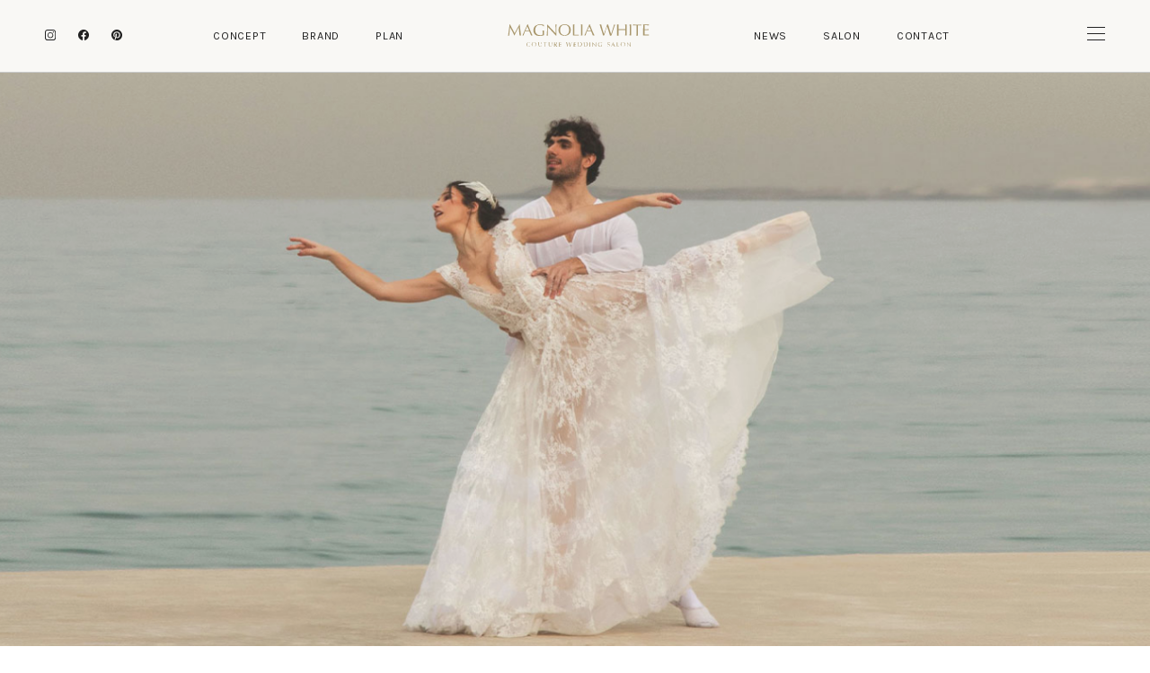

--- FILE ---
content_type: text/html; charset=UTF-8
request_url: https://jp.magnolia-white.com/brand/gemy-maalouf/
body_size: 22475
content:
<!DOCTYPE html>
<html lang="jp">
<head>
    <meta charset="UTF-8">
    <meta name="format-detection" content="telephone=no">
    <meta name="viewport" content="width=device-width, shrink-to-fit=no">
    <meta http-equiv="X-UA-Compatible" content="IE=edge">
    <meta name="p:domain_verify" content="4118537b2a4eb1205e011a70dddf5f03"/>
    <meta name='robots' content='index, follow, max-image-preview:large, max-snippet:-1, max-video-preview:-1' />

	<!-- This site is optimized with the Yoast SEO plugin v26.8 - https://yoast.com/product/yoast-seo-wordpress/ -->
	<title>Gemy Maalouf | MAGNOLIA WHITE（マグノリア・ホワイト）</title>
	<meta name="description" content="レバノンで誕生したGemy Maaloufは愛らしさを称える、クラシカルで美しいデザインが特徴。" />
	<link rel="canonical" href="https://jp.magnolia-white.com/brand/gemy-maalouf/" />
	<meta property="og:locale" content="ja_JP" />
	<meta property="og:type" content="article" />
	<meta property="og:title" content="Gemy Maalouf | MAGNOLIA WHITE（マグノリア・ホワイト）" />
	<meta property="og:description" content="レバノンで誕生したGemy Maaloufは愛らしさを称える、クラシカルで美しいデザインが特徴。" />
	<meta property="og:url" content="https://jp.magnolia-white.com/brand/gemy-maalouf/" />
	<meta property="og:site_name" content="MAGNOLIA WHITE（マグノリア・ホワイト）" />
	<meta property="article:modified_time" content="2025-10-01T08:57:59+00:00" />
	<meta property="og:image" content="https://jp.magnolia-white.com/wp-content/uploads/2022/03/eyecatch_gemybaalouf.jpg" />
	<meta property="og:image:width" content="840" />
	<meta property="og:image:height" content="600" />
	<meta property="og:image:type" content="image/jpeg" />
	<meta name="twitter:card" content="summary_large_image" />
	<script type="application/ld+json" class="yoast-schema-graph">{"@context":"https://schema.org","@graph":[{"@type":"WebPage","@id":"https://jp.magnolia-white.com/brand/gemy-maalouf/","url":"https://jp.magnolia-white.com/brand/gemy-maalouf/","name":"Gemy Maalouf | MAGNOLIA WHITE（マグノリア・ホワイト）","isPartOf":{"@id":"https://jp.magnolia-white.com/#website"},"primaryImageOfPage":{"@id":"https://jp.magnolia-white.com/brand/gemy-maalouf/#primaryimage"},"image":{"@id":"https://jp.magnolia-white.com/brand/gemy-maalouf/#primaryimage"},"thumbnailUrl":"https://jp.magnolia-white.com/wp-content/uploads/2022/03/eyecatch_gemybaalouf.jpg","datePublished":"2022-03-31T10:26:58+00:00","dateModified":"2025-10-01T08:57:59+00:00","description":"レバノンで誕生したGemy Maaloufは愛らしさを称える、クラシカルで美しいデザインが特徴。","breadcrumb":{"@id":"https://jp.magnolia-white.com/brand/gemy-maalouf/#breadcrumb"},"inLanguage":"ja","potentialAction":[{"@type":"ReadAction","target":["https://jp.magnolia-white.com/brand/gemy-maalouf/"]}]},{"@type":"ImageObject","inLanguage":"ja","@id":"https://jp.magnolia-white.com/brand/gemy-maalouf/#primaryimage","url":"https://jp.magnolia-white.com/wp-content/uploads/2022/03/eyecatch_gemybaalouf.jpg","contentUrl":"https://jp.magnolia-white.com/wp-content/uploads/2022/03/eyecatch_gemybaalouf.jpg","width":840,"height":600,"caption":"Gemy Maalouf（ジェミー・マアルーフ）"},{"@type":"BreadcrumbList","@id":"https://jp.magnolia-white.com/brand/gemy-maalouf/#breadcrumb","itemListElement":[{"@type":"ListItem","position":1,"name":"ホーム","item":"https://jp.magnolia-white.com/"},{"@type":"ListItem","position":2,"name":"BRAND","item":"https://jp.magnolia-white.com/brand/"},{"@type":"ListItem","position":3,"name":"Gemy Maalouf"}]},{"@type":"WebSite","@id":"https://jp.magnolia-white.com/#website","url":"https://jp.magnolia-white.com/","name":"MAGNOLIA WHITE（マグノリア・ホワイト）","description":"Couture Wedding Salon “MAGNOLIA WHITE”","publisher":{"@id":"https://jp.magnolia-white.com/#organization"},"potentialAction":[{"@type":"SearchAction","target":{"@type":"EntryPoint","urlTemplate":"https://jp.magnolia-white.com/?s={search_term_string}"},"query-input":{"@type":"PropertyValueSpecification","valueRequired":true,"valueName":"search_term_string"}}],"inLanguage":"ja"},{"@type":"Organization","@id":"https://jp.magnolia-white.com/#organization","name":"高見株式会","url":"https://jp.magnolia-white.com/","logo":{"@type":"ImageObject","inLanguage":"ja","@id":"https://jp.magnolia-white.com/#/schema/logo/image/","url":"https://jp.magnolia-white.com/wp-content/uploads/2022/06/siteicon_512px.png","contentUrl":"https://jp.magnolia-white.com/wp-content/uploads/2022/06/siteicon_512px.png","width":512,"height":512,"caption":"高見株式会"},"image":{"@id":"https://jp.magnolia-white.com/#/schema/logo/image/"}}]}</script>
	<!-- / Yoast SEO plugin. -->


<link rel="alternate" type="application/rss+xml" title="MAGNOLIA WHITE（マグノリア・ホワイト） &raquo; フィード" href="https://jp.magnolia-white.com/feed/" />
<link rel="alternate" type="application/rss+xml" title="MAGNOLIA WHITE（マグノリア・ホワイト） &raquo; コメントフィード" href="https://jp.magnolia-white.com/comments/feed/" />
<style id='wp-img-auto-sizes-contain-inline-css' type='text/css'>
img:is([sizes=auto i],[sizes^="auto," i]){contain-intrinsic-size:3000px 1500px}
/*# sourceURL=wp-img-auto-sizes-contain-inline-css */
</style>
<style id='classic-theme-styles-inline-css' type='text/css'>
/*! This file is auto-generated */
.wp-block-button__link{color:#fff;background-color:#32373c;border-radius:9999px;box-shadow:none;text-decoration:none;padding:calc(.667em + 2px) calc(1.333em + 2px);font-size:1.125em}.wp-block-file__button{background:#32373c;color:#fff;text-decoration:none}
/*# sourceURL=/wp-includes/css/classic-themes.min.css */
</style>
<link rel='shortlink' href='https://jp.magnolia-white.com/?p=277' />
    <script>
  (function(d) {
    var config = {
      kitId: 'gjp4yzy',
      scriptTimeout: 3000,
      async: true
    },
    h=d.documentElement,t=setTimeout(function(){h.className=h.className.replace(/\bwf-loading\b/g,"")+" wf-inactive";},config.scriptTimeout),tk=d.createElement("script"),f=false,s=d.getElementsByTagName("script")[0],a;h.className+=" wf-loading";tk.src='https://use.typekit.net/'+config.kitId+'.js';tk.async=true;tk.onload=tk.onreadystatechange=function(){a=this.readyState;if(f||a&&a!="complete"&&a!="loaded")return;f=true;clearTimeout(t);try{Typekit.load(config)}catch(e){}};s.parentNode.insertBefore(tk,s)
  })(document);
</script>
    <link rel="preconnect" href="https://fonts.gstatic.com" crossorigin>
    <link href="https://fonts.googleapis.com/css2?family=Karla:wght@300;400;600&display=swap" rel="stylesheet">
    <link href="https://fonts.googleapis.com/css?family=Noto+Serif+JP&display=swap&subset=japanese" rel="stylesheet">
    <link rel="stylesheet" href="https://morisawafonts.net/c/01K4XRF81TXRC0WD637ECD2CS5/mf.css">
    <link rel="shortcut icon" href="https://jp.magnolia-white.com/wp-content/themes/magnolia2022/assets/images/common/favicon.ico">
    <link rel="apple-touch-icon" href="https://jp.magnolia-white.com/wp-content/themes/magnolia2022/assets/images/common/apple-touch-icon.png">
    <link rel="stylesheet" href="https://jp.magnolia-white.com/wp-content/themes/magnolia2022/assets/css/style.css?v=20250917002345">

  <!-- Google Tag Manager -->
  <script>(function(w,d,s,l,i){w[l]=w[l]||[];w[l].push({'gtm.start':
  new Date().getTime(),event:'gtm.js'});var f=d.getElementsByTagName(s)[0],
  j=d.createElement(s),dl=l!='dataLayer'?'&l='+l:'';j.async=true;j.src=
  'https://www.googletagmanager.com/gtm.js?id='+i+dl;f.parentNode.insertBefore(j,f);
  })(window,document,'script','dataLayer','GTM-K9FVDMH');</script>
  <!-- End Google Tag Manager -->

</head>
<body style="opacity: 0;">
  <!-- Google Tag Manager (noscript) -->
  <noscript><iframe src="https://www.googletagmanager.com/ns.html?id=GTM-K9FVDMH"
  height="0" width="0" style="display:none;visibility:hidden"></iframe></noscript>
  <!-- End Google Tag Manager (noscript) -->
<svg xmlns="http://www.w3.org/2000/svg" xmlns:xlink="http://www.w3.org/1999/xlink" x="0px" y="0px" xml:space="preserve" class="svg-symbol">
	<symbol viewBox="0 0 141.7 22.6" id="logo">
	<g>
		<g>
			<path class="" d="M21.8,22.3c-0.1,0-0.2,0.1-0.3,0.1c-0.1,0-0.2,0.1-0.4,0.1c-0.1,0-0.3,0-0.4,0c-0.3,0-0.6,0-0.9-0.1
				c-0.3-0.1-0.5-0.2-0.7-0.4c-0.2-0.2-0.4-0.4-0.5-0.7c-0.1-0.3-0.2-0.6-0.2-0.9c0-0.3,0.1-0.7,0.2-0.9c0.1-0.3,0.3-0.5,0.5-0.7
				c0.2-0.2,0.4-0.3,0.7-0.4c0.3-0.1,0.6-0.1,0.9-0.1c0.3,0,0.5,0,0.7,0.1c0.2,0.1,0.4,0.1,0.6,0.2c0,0.1-0.1,0.1-0.1,0.2
				c0,0.1,0,0.2,0,0.2l0,0c0,0-0.1-0.1-0.2-0.2c-0.1-0.1-0.2-0.1-0.3-0.2c-0.1-0.1-0.2-0.1-0.3-0.1c-0.1,0-0.3-0.1-0.4-0.1
				c-0.2,0-0.5,0-0.7,0.1c-0.2,0.1-0.4,0.2-0.5,0.4c-0.2,0.2-0.3,0.4-0.4,0.6C19.1,19.7,19,20,19,20.4c0,0.3,0,0.6,0.1,0.9
				c0.1,0.2,0.2,0.5,0.4,0.6c0.2,0.2,0.3,0.3,0.5,0.4c0.2,0.1,0.4,0.1,0.7,0.1c0.1,0,0.3,0,0.4-0.1c0.1,0,0.2-0.1,0.3-0.1
				c0.1-0.1,0.2-0.1,0.3-0.2c0.1-0.1,0.2-0.1,0.2-0.2l0,0L22,22.2C21.9,22.3,21.9,22.3,21.8,22.3"/>
			<path class="" d="M23.8,19.4c0.1-0.3,0.3-0.5,0.5-0.7c0.2-0.2,0.4-0.3,0.7-0.4c0.3-0.1,0.6-0.1,0.9-0.1c0.3,0,0.7,0,0.9,0.1
				c0.3,0.1,0.5,0.2,0.7,0.4c0.2,0.2,0.4,0.4,0.5,0.7c0.1,0.3,0.2,0.6,0.2,0.9c0,0.4-0.1,0.7-0.2,0.9c-0.1,0.3-0.3,0.5-0.5,0.7
				c-0.2,0.2-0.4,0.3-0.7,0.4c-0.3,0.1-0.6,0.1-0.9,0.1c-0.3,0-0.6,0-0.9-0.1c-0.3-0.1-0.5-0.2-0.7-0.4c-0.2-0.2-0.4-0.4-0.5-0.7
				c-0.1-0.3-0.2-0.6-0.2-0.9C23.6,20,23.7,19.7,23.8,19.4 M27.5,19.5c-0.1-0.2-0.2-0.5-0.4-0.6c-0.2-0.2-0.3-0.3-0.5-0.4
				c-0.2-0.1-0.4-0.1-0.7-0.1c-0.2,0-0.5,0-0.7,0.1c-0.2,0.1-0.4,0.2-0.5,0.4c-0.2,0.2-0.3,0.4-0.4,0.6c-0.1,0.2-0.1,0.5-0.1,0.9
				c0,0.3,0,0.6,0.1,0.9c0.1,0.2,0.2,0.5,0.4,0.6c0.2,0.2,0.3,0.3,0.5,0.4c0.2,0.1,0.4,0.1,0.7,0.1c0.2,0,0.5,0,0.7-0.1
				c0.2-0.1,0.4-0.2,0.5-0.4c0.2-0.2,0.3-0.4,0.4-0.6c0.1-0.2,0.1-0.5,0.1-0.9C27.6,20,27.6,19.7,27.5,19.5"/>
			<path class="" d="M33.4,18.9c0-0.3,0-0.5,0-0.7c0,0,0.1,0,0.1,0c0,0,0.1,0,0.1,0c0.1,0,0.1,0,0.2,0c0,0.1,0,0.3,0,0.5
				c0,0.2,0,0.4,0,0.6c0,0.2,0,0.5,0,0.7c0,0.2,0,0.5,0,0.7c0,0.3,0,0.5-0.1,0.7c-0.1,0.2-0.2,0.4-0.3,0.6c-0.1,0.2-0.3,0.3-0.5,0.3
				c-0.2,0.1-0.5,0.1-0.7,0.1c-0.6,0-1.1-0.1-1.3-0.4c-0.3-0.3-0.4-0.7-0.4-1.3c0-0.2,0-0.4,0-0.5c0-0.2,0-0.3,0-0.5
				c0-0.3,0-0.7,0-0.9c0-0.3,0-0.5,0-0.7c0.1,0,0.1,0,0.2,0c0.1,0,0.1,0,0.2,0c0,0,0.1,0,0.1,0c0,0,0.1,0,0.1,0c0,0.1,0,0.2,0,0.4
				c0,0.1,0,0.3,0,0.5c0,0.2,0,0.4,0,0.6c0,0.2,0,0.4,0,0.7c0,0.1,0,0.3,0,0.4c0,0.1,0,0.3,0,0.4c0,0.1,0.1,0.3,0.1,0.4
				c0.1,0.1,0.1,0.2,0.2,0.3c0.1,0.1,0.2,0.2,0.4,0.2c0.2,0.1,0.4,0.1,0.6,0.1c0.2,0,0.4,0,0.6-0.1c0.2-0.1,0.3-0.2,0.4-0.3
				c0.1-0.1,0.2-0.2,0.2-0.4c0.1-0.1,0.1-0.3,0.1-0.4c0-0.2,0-0.3,0-0.5c0-0.2,0-0.3,0-0.4C33.4,19.7,33.4,19.2,33.4,18.9"/>
			<path class="" d="M36.9,18.6c-0.1,0-0.2,0-0.3,0c-0.1,0-0.2,0-0.4,0c-0.1,0-0.2,0-0.3,0c-0.1,0-0.2,0-0.3,0c0-0.1,0-0.1,0-0.2
				c0,0,0-0.1,0-0.2c0.3,0,0.5,0,0.8,0c0.3,0,0.5,0,0.8,0c0.3,0,0.5,0,0.8,0c0.3,0,0.5,0,0.8,0c0,0.1,0,0.1,0,0.2c0,0.1,0,0.1,0,0.2
				c-0.1,0-0.2,0-0.3,0c-0.1,0-0.2,0-0.3,0c-0.1,0-0.2,0-0.4,0c-0.1,0-0.2,0-0.3,0c0,0.4,0,0.9,0,1.3v1.1c0,0.3,0,0.5,0,0.8
				c0,0.3,0,0.5,0,0.8c-0.1,0-0.2,0-0.3,0c-0.1,0-0.2,0-0.3,0c0-0.3,0-0.5,0-0.8c0-0.3,0-0.5,0-0.8v-1.1C36.9,19.4,36.9,19,36.9,18.6
				"/>
			<path class="" d="M43.7,18.9c0-0.3,0-0.5,0-0.7c0,0,0.1,0,0.1,0c0,0,0.1,0,0.1,0c0.1,0,0.1,0,0.2,0c0,0.1,0,0.3,0,0.5
				c0,0.2,0,0.4,0,0.6c0,0.2,0,0.5,0,0.7c0,0.2,0,0.5,0,0.7c0,0.3,0,0.5-0.1,0.7c-0.1,0.2-0.2,0.4-0.3,0.6c-0.1,0.2-0.3,0.3-0.5,0.3
				s-0.5,0.1-0.7,0.1c-0.6,0-1.1-0.1-1.3-0.4c-0.3-0.3-0.4-0.7-0.4-1.3c0-0.2,0-0.4,0-0.5c0-0.2,0-0.3,0-0.5c0-0.3,0-0.7,0-0.9
				c0-0.3,0-0.5,0-0.7c0,0,0.1,0,0.2,0c0.1,0,0.1,0,0.2,0c0,0,0.1,0,0.1,0c0,0,0.1,0,0.1,0c0,0.1,0,0.2,0,0.4c0,0.1,0,0.3,0,0.5
				c0,0.2,0,0.4,0,0.6c0,0.2,0,0.4,0,0.7c0,0.1,0,0.3,0,0.4c0,0.1,0,0.3,0,0.4c0,0.1,0.1,0.3,0.1,0.4c0.1,0.1,0.1,0.2,0.2,0.3
				c0.1,0.1,0.2,0.2,0.4,0.2c0.2,0.1,0.4,0.1,0.6,0.1c0.2,0,0.4,0,0.6-0.1c0.2-0.1,0.3-0.2,0.4-0.3c0.1-0.1,0.2-0.2,0.2-0.4
				c0.1-0.1,0.1-0.3,0.1-0.4c0-0.2,0-0.3,0-0.5c0-0.2,0-0.3,0-0.4C43.7,19.7,43.7,19.2,43.7,18.9"/>
			<path class="" d="M46.3,19c0-0.3,0-0.5,0-0.8c0.1,0,0.2,0,0.4,0c0.1,0,0.2,0,0.4,0c0.1,0,0.2,0,0.4,0c0.1,0,0.2,0,0.4,0
				c0.2,0,0.3,0,0.5,0.1c0.2,0,0.3,0.1,0.4,0.2c0.1,0.1,0.2,0.2,0.3,0.3C49,18.9,49,19,49,19.2c0,0.2,0,0.4-0.1,0.5
				c-0.1,0.1-0.2,0.3-0.3,0.4c-0.1,0.1-0.3,0.2-0.4,0.2c-0.1,0.1-0.3,0.1-0.4,0.1c0,0.1,0.1,0.1,0.2,0.3c0.1,0.1,0.2,0.2,0.3,0.4
				c0.1,0.1,0.2,0.3,0.3,0.4c0.1,0.1,0.2,0.3,0.3,0.4c0.1,0.1,0.2,0.3,0.3,0.4c0.1,0.1,0.2,0.2,0.2,0.3c-0.1,0-0.1,0-0.2,0h-0.2h-0.2
				c-0.1,0-0.1,0-0.2,0c-0.1-0.1-0.2-0.2-0.3-0.4c-0.1-0.2-0.3-0.4-0.4-0.6c-0.2-0.2-0.3-0.4-0.5-0.6c-0.2-0.2-0.3-0.4-0.4-0.5h-0.2
				v0.5c0,0.3,0,0.5,0,0.8c0,0.3,0,0.5,0,0.8c-0.1,0-0.2,0-0.3,0c-0.1,0-0.2,0-0.3,0c0-0.3,0-0.5,0-0.8c0-0.3,0-0.5,0-0.8v-1.1
				C46.4,19.6,46.4,19.3,46.3,19 M47.1,20.2c0.1,0,0.1,0,0.2,0c0.1,0,0.3,0,0.4,0c0.1,0,0.3-0.1,0.4-0.2c0.1-0.1,0.2-0.2,0.3-0.3
				c0.1-0.1,0.1-0.3,0.1-0.5c0-0.2,0-0.3-0.1-0.4c-0.1-0.1-0.1-0.2-0.2-0.3c-0.1-0.1-0.2-0.1-0.3-0.1c-0.1,0-0.2,0-0.3,0
				c-0.1,0-0.3,0-0.4,0c-0.1,0-0.2,0-0.2,0c0,0.2,0,0.5,0,0.7c0,0.2,0,0.4,0,0.7v0.4C46.9,20.2,47,20.2,47.1,20.2"/>
			<path class="" d="M51.2,19c0-0.3,0-0.5,0-0.8c0.2,0,0.4,0,0.6,0c0.2,0,0.4,0,0.6,0c0.2,0,0.4,0,0.5,0c0.2,0,0.4,0,0.6,0
				c0,0.1,0,0.1,0,0.2c0,0.1,0,0.1,0,0.2c-0.1,0-0.3,0-0.4,0c-0.1,0-0.2,0-0.3,0c-0.1,0-0.3,0-0.4,0c-0.1,0-0.3,0-0.5,0
				c0,0.1,0,0.3,0,0.4c0,0.1,0,0.3,0,0.4c0,0.2,0,0.3,0,0.5c0,0.2,0,0.3,0,0.3c0.2,0,0.3,0,0.5,0c0.1,0,0.3,0,0.4,0
				c0.1,0,0.2,0,0.3,0c0.1,0,0.2,0,0.3,0c0,0.1,0,0.1,0,0.2c0,0.1,0,0.1,0,0.2c-0.1,0-0.2,0-0.4,0c-0.1,0-0.3,0-0.4,0
				c-0.1,0-0.3,0-0.4,0c-0.1,0-0.2,0-0.3,0c0,0,0,0.1,0,0.1c0,0,0,0.1,0,0.2v0.2v0.4c0,0.2,0,0.4,0,0.6c0,0.2,0,0.3,0,0.3h0.4
				c0.2,0,0.3,0,0.5,0c0.2,0,0.3,0,0.4,0c0.1,0,0.2,0,0.3,0c0,0,0,0.1,0,0.1c0,0,0,0.1,0,0.1c0,0.1,0,0.1,0,0.2c-0.2,0-0.4,0-0.6,0
				h-0.6h-0.6c-0.2,0-0.4,0-0.6,0c0-0.3,0-0.5,0-0.8c0-0.3,0-0.5,0-0.8v-1.1C51.2,19.6,51.2,19.3,51.2,19"/>
			<path class="" d="M59.5,22c-0.1-0.2-0.1-0.5-0.2-0.8c-0.1-0.3-0.2-0.6-0.3-0.9c-0.1-0.3-0.2-0.6-0.3-0.9
				c-0.1-0.3-0.2-0.5-0.2-0.8c-0.1-0.2-0.1-0.4-0.2-0.5c0.1,0,0.1,0,0.2,0c0,0,0.1,0,0.2,0c0.1,0,0.1,0,0.2,0c0.1,0,0.1,0,0.2,0
				c0.1,0.3,0.2,0.6,0.2,0.9c0.1,0.3,0.2,0.6,0.2,0.8c0.1,0.3,0.2,0.6,0.3,0.9c0.1,0.3,0.2,0.7,0.3,1.1h0c0-0.1,0.1-0.3,0.2-0.5
				c0.1-0.2,0.1-0.4,0.2-0.6c0.1-0.2,0.2-0.5,0.2-0.7c0.1-0.3,0.2-0.5,0.2-0.7c0.1-0.2,0.1-0.4,0.2-0.6c0.1-0.2,0.1-0.3,0.1-0.4
				c0.1,0,0.2,0,0.2,0c0.1,0,0.1,0,0.2,0c0,0.1,0.1,0.3,0.1,0.5c0.1,0.2,0.1,0.4,0.2,0.6c0.1,0.2,0.2,0.5,0.2,0.7s0.2,0.5,0.2,0.7
				c0.1,0.2,0.1,0.4,0.2,0.6c0.1,0.2,0.1,0.3,0.2,0.4h0c0-0.1,0.1-0.2,0.1-0.4c0.1-0.2,0.1-0.4,0.2-0.6c0.1-0.2,0.2-0.5,0.2-0.8
				c0.1-0.3,0.2-0.5,0.2-0.8c0.1-0.2,0.1-0.5,0.2-0.6c0.1-0.2,0.1-0.3,0.1-0.4c0,0,0.1,0,0.1,0c0,0,0.1,0,0.1,0c0,0,0.1,0,0.1,0
				c0,0,0.1,0,0.1,0c0,0.1-0.1,0.3-0.2,0.5c-0.1,0.2-0.2,0.5-0.3,0.7c-0.1,0.3-0.2,0.6-0.3,0.9c-0.1,0.3-0.2,0.6-0.3,0.9
				c-0.1,0.3-0.2,0.5-0.3,0.8c-0.1,0.2-0.1,0.4-0.2,0.5c-0.1,0-0.1,0-0.2,0c-0.1,0-0.1,0-0.2,0c-0.2-0.6-0.4-1.1-0.5-1.7
				c-0.2-0.6-0.4-1.2-0.6-1.8h0c0,0.1-0.1,0.2-0.1,0.4c-0.1,0.2-0.1,0.3-0.2,0.5c-0.1,0.2-0.1,0.4-0.2,0.6c-0.1,0.2-0.2,0.5-0.2,0.7
				c-0.1,0.2-0.2,0.5-0.2,0.7c-0.1,0.2-0.1,0.4-0.2,0.6c-0.1,0-0.1,0-0.2,0c-0.1,0-0.2,0-0.2,0C59.6,22.4,59.6,22.2,59.5,22"/>
			<path class="" d="M66.1,19c0-0.3,0-0.5,0-0.8c0.2,0,0.4,0,0.6,0c0.2,0,0.4,0,0.6,0c0.2,0,0.4,0,0.5,0c0.2,0,0.4,0,0.5,0
				c0,0.1,0,0.1,0,0.2c0,0.1,0,0.1,0,0.2c-0.1,0-0.3,0-0.4,0c-0.1,0-0.2,0-0.3,0c-0.1,0-0.3,0-0.4,0c-0.1,0-0.3,0-0.5,0
				c0,0.1,0,0.3,0,0.4c0,0.1,0,0.3,0,0.4c0,0.2,0,0.3,0,0.5c0,0.2,0,0.3,0,0.3c0.2,0,0.3,0,0.5,0c0.1,0,0.3,0,0.4,0
				c0.1,0,0.2,0,0.3,0c0.1,0,0.2,0,0.3,0c0,0.1,0,0.1,0,0.2c0,0.1,0,0.1,0,0.2c-0.1,0-0.2,0-0.4,0c-0.1,0-0.3,0-0.4,0
				c-0.1,0-0.3,0-0.4,0c-0.1,0-0.2,0-0.3,0c0,0,0,0.1,0,0.1c0,0,0,0.1,0,0.2v0.2v0.4c0,0.2,0,0.4,0,0.6c0,0.2,0,0.3,0,0.3h0.4
				c0.2,0,0.3,0,0.5,0c0.2,0,0.3,0,0.4,0c0.1,0,0.3,0,0.3,0c0,0,0,0.1,0,0.1c0,0,0,0.1,0,0.1c0,0.1,0,0.1,0,0.2c-0.2,0-0.4,0-0.6,0
				h-0.6h-0.6c-0.2,0-0.4,0-0.6,0c0-0.3,0-0.5,0-0.8c0-0.3,0-0.5,0-0.8v-1.1C66.1,19.6,66.1,19.3,66.1,19"/>
			<path class="" d="M70.2,19c0-0.3,0-0.5,0-0.8c0.2,0,0.3,0,0.5,0c0.2,0,0.3,0,0.5,0c0.2,0,0.3,0,0.5,0c0.2,0,0.3,0,0.5,0
				c0.4,0,0.7,0,0.9,0.1c0.3,0.1,0.5,0.2,0.6,0.4c0.2,0.2,0.3,0.4,0.4,0.6c0.1,0.3,0.1,0.5,0.1,0.9c0,0.4-0.1,0.8-0.2,1
				c-0.1,0.3-0.3,0.5-0.5,0.7c-0.2,0.2-0.5,0.3-0.7,0.4c-0.3,0.1-0.5,0.1-0.8,0.1c-0.1,0-0.3,0-0.4,0c-0.1,0-0.3,0-0.4,0h-0.4
				c-0.1,0-0.3,0-0.4,0c0-0.3,0-0.5,0-0.8c0-0.3,0-0.5,0-0.8v-1.1C70.2,19.6,70.2,19.3,70.2,19 M70.8,22.2c0.1,0,0.2,0,0.4,0
				c0.1,0,0.3,0,0.5,0c0.2,0,0.5,0,0.7-0.1c0.2-0.1,0.4-0.2,0.6-0.3c0.2-0.1,0.3-0.4,0.4-0.6c0.1-0.3,0.2-0.6,0.2-1
				c0-0.4,0-0.7-0.1-0.9c-0.1-0.2-0.2-0.4-0.4-0.5c-0.2-0.1-0.3-0.2-0.6-0.3c-0.2-0.1-0.4-0.1-0.7-0.1c-0.2,0-0.4,0-0.5,0
				c-0.2,0-0.3,0-0.4,0c0,0.2,0,0.4,0,0.6c0,0.2,0,0.4,0,0.7v1.1C70.8,21.3,70.8,21.8,70.8,22.2"/>
			<path class="" d="M76.1,19c0-0.3,0-0.5,0-0.8c0.2,0,0.3,0,0.5,0c0.2,0,0.3,0,0.5,0s0.3,0,0.5,0c0.2,0,0.3,0,0.5,0
				c0.4,0,0.7,0,0.9,0.1c0.3,0.1,0.5,0.2,0.6,0.4c0.2,0.2,0.3,0.4,0.4,0.6c0.1,0.3,0.1,0.5,0.1,0.9c0,0.4-0.1,0.8-0.2,1
				c-0.1,0.3-0.3,0.5-0.5,0.7c-0.2,0.2-0.5,0.3-0.7,0.4c-0.3,0.1-0.5,0.1-0.8,0.1c-0.1,0-0.3,0-0.4,0c-0.1,0-0.3,0-0.4,0h-0.4
				c-0.1,0-0.3,0-0.4,0c0-0.3,0-0.5,0-0.8c0-0.3,0-0.5,0-0.8v-1.1C76.1,19.6,76.1,19.3,76.1,19 M76.7,22.2c0.1,0,0.2,0,0.4,0
				c0.1,0,0.3,0,0.5,0c0.2,0,0.5,0,0.7-0.1c0.2-0.1,0.4-0.2,0.6-0.3c0.2-0.1,0.3-0.4,0.4-0.6c0.1-0.3,0.2-0.6,0.2-1
				c0-0.4,0-0.7-0.1-0.9c-0.1-0.2-0.2-0.4-0.4-0.5c-0.2-0.1-0.3-0.2-0.6-0.3c-0.2-0.1-0.4-0.1-0.7-0.1c-0.2,0-0.4,0-0.5,0
				c-0.2,0-0.3,0-0.4,0c0,0.2,0,0.4,0,0.6c0,0.2,0,0.4,0,0.7v1.1C76.6,21.3,76.6,21.8,76.7,22.2"/>
			<path class="" d="M82,19c0-0.3,0-0.5,0-0.8c0.1,0,0.1,0,0.2,0c0,0,0.1,0,0.1,0c0,0,0.1,0,0.1,0c0.1,0,0.1,0,0.2,0
				c0,0.3,0,0.5,0,0.8c0,0.3,0,0.5,0,0.8v1.1c0,0.3,0,0.5,0,0.8c0,0.3,0,0.5,0,0.8c-0.1,0-0.2,0-0.3,0c-0.1,0-0.2,0-0.3,0
				c0-0.3,0-0.5,0-0.8c0-0.3,0-0.5,0-0.8v-1.1C82,19.6,82,19.3,82,19"/>
			<path class="" d="M86.7,20.9c-0.5-0.6-1.1-1.1-1.6-1.7c0,0.1,0,0.3,0,0.5c0,0.2,0,0.5,0,0.8c0,0.1,0,0.2,0,0.3
				c0,0.1,0,0.3,0,0.4c0,0.1,0,0.3,0,0.4c0,0.1,0,0.3,0,0.4c0,0.1,0,0.2,0,0.3c0,0.1,0,0.2,0,0.2c-0.1,0-0.1,0-0.2,0
				c-0.1,0-0.2,0-0.2,0c0,0,0-0.1,0-0.2c0-0.1,0-0.2,0-0.4c0-0.2,0-0.3,0-0.5c0-0.2,0-0.4,0-0.5c0-0.2,0-0.4,0-0.5s0-0.3,0-0.5
				c0-0.4,0-0.7,0-1c0-0.3,0-0.5,0-0.6h0.1c0.3,0.3,0.5,0.6,0.8,0.9c0.3,0.3,0.6,0.6,0.9,0.9c0.3,0.3,0.6,0.6,0.8,0.9
				c0.3,0.3,0.5,0.5,0.7,0.7v-0.8c0-0.4,0-0.9,0-1.3c0-0.4,0-0.8,0-1.2c0.1,0,0.2,0,0.2,0c0,0,0.1,0,0.2,0c0,0.1,0,0.2,0,0.4
				c0,0.2,0,0.4,0,0.6c0,0.2,0,0.4,0,0.6c0,0.2,0,0.4,0,0.5v0.4c0,0.1,0,0.3,0,0.4c0,0.2,0,0.3,0,0.5c0,0.2,0,0.3,0,0.4
				c0,0.1,0,0.3,0,0.3v0.2h-0.1C87.7,22,87.2,21.4,86.7,20.9"/>
			<path class="" d="M93.9,18.8c-0.1-0.1-0.2-0.1-0.3-0.2c-0.1-0.1-0.2-0.1-0.4-0.1c-0.1,0-0.3-0.1-0.4-0.1c-0.3,0-0.5,0-0.7,0.1
				c-0.2,0.1-0.4,0.2-0.6,0.4c-0.2,0.2-0.3,0.4-0.4,0.6C91,19.7,91,20,91,20.4c0,0.3,0,0.6,0.1,0.8c0.1,0.2,0.2,0.4,0.4,0.6
				c0.2,0.2,0.4,0.3,0.6,0.4c0.2,0.1,0.5,0.1,0.8,0.1c0.1,0,0.2,0,0.3,0c0.1,0,0.2,0,0.3,0c0.1,0,0.2,0,0.2-0.1
				c0.1,0,0.1-0.1,0.2-0.1c0-0.1,0-0.2,0-0.4c0-0.1,0-0.2,0-0.4c0-0.1,0-0.3,0-0.4c0-0.1,0-0.3,0-0.4c0.1,0,0.2,0,0.3,0
				c0,0,0.1,0,0.1,0c0,0,0.1,0,0.1,0c0,0.1,0,0.2,0,0.4c0,0.2,0,0.5,0,0.8c0,0.1,0,0.2,0,0.3c0,0.1,0,0.2,0,0.3
				c-0.1,0-0.2,0.1-0.3,0.1c-0.1,0-0.3,0.1-0.4,0.1c-0.1,0-0.3,0-0.4,0.1c-0.1,0-0.3,0-0.4,0c-0.4,0-0.7,0-1-0.1
				c-0.3-0.1-0.5-0.2-0.8-0.4c-0.2-0.2-0.4-0.4-0.5-0.7c-0.1-0.3-0.2-0.6-0.2-1c0-0.4,0.1-0.7,0.2-0.9c0.1-0.3,0.3-0.5,0.5-0.7
				c0.2-0.2,0.5-0.3,0.8-0.4c0.3-0.1,0.6-0.1,1-0.1c0.2,0,0.4,0,0.6,0c0.2,0,0.3,0.1,0.4,0.1c0.1,0,0.2,0.1,0.3,0.1
				c0.1,0,0.2,0.1,0.3,0.1c0,0.1-0.1,0.1-0.1,0.2c0,0.1,0,0.2-0.1,0.3h-0.1C94.1,18.9,94,18.8,93.9,18.8"/>
			<path class="" d="M100,21.9c0.1,0.1,0.1,0.1,0.2,0.2c0.1,0.1,0.2,0.1,0.3,0.2c0.1,0,0.2,0.1,0.4,0.1c0.1,0,0.3,0,0.4-0.1
				c0.1,0,0.2-0.1,0.3-0.2c0.1-0.1,0.1-0.2,0.2-0.3c0-0.1,0.1-0.2,0.1-0.3c0-0.2,0-0.3-0.1-0.5c-0.1-0.1-0.2-0.2-0.4-0.3
				c-0.1-0.1-0.3-0.1-0.5-0.2c-0.2-0.1-0.3-0.1-0.5-0.2c-0.1-0.1-0.3-0.2-0.4-0.4c-0.1-0.1-0.1-0.3-0.1-0.6c0-0.2,0-0.3,0.1-0.5
				c0.1-0.1,0.2-0.3,0.3-0.4c0.1-0.1,0.3-0.2,0.4-0.2c0.2-0.1,0.3-0.1,0.6-0.1c0.2,0,0.4,0,0.5,0.1c0.1,0,0.3,0.1,0.4,0.2
				c0,0.1-0.1,0.1-0.1,0.2c0,0.1,0,0.2-0.1,0.3h-0.1c0-0.1,0-0.1-0.1-0.2c0-0.1-0.1-0.1-0.1-0.2c-0.1-0.1-0.1-0.1-0.2-0.1
				c-0.1,0-0.2-0.1-0.3-0.1s-0.2,0-0.3,0.1c-0.1,0-0.2,0.1-0.3,0.2c-0.1,0.1-0.1,0.1-0.2,0.2c0,0.1-0.1,0.2-0.1,0.3
				c0,0.2,0,0.3,0.1,0.5c0.1,0.1,0.2,0.2,0.4,0.3c0.1,0.1,0.3,0.1,0.5,0.2c0.2,0.1,0.3,0.1,0.5,0.2c0.1,0.1,0.3,0.2,0.4,0.3
				c0.1,0.1,0.1,0.3,0.1,0.5c0,0.2,0,0.4-0.1,0.5c-0.1,0.2-0.2,0.3-0.3,0.4c-0.1,0.1-0.3,0.2-0.5,0.3c-0.2,0.1-0.4,0.1-0.6,0.1
				c-0.3,0-0.5,0-0.6-0.1c-0.2-0.1-0.3-0.1-0.4-0.2c0-0.1,0.1-0.2,0.1-0.3c0-0.1,0-0.2,0-0.3h0.1C99.9,21.7,99.9,21.8,100,21.9"/>
			<path class="" d="M107.6,22.5c-0.1,0-0.1,0-0.2,0h-0.2h-0.2c-0.1,0-0.1,0-0.2,0c0-0.1-0.1-0.2-0.1-0.3c0-0.1-0.1-0.3-0.2-0.4
				c-0.1-0.1-0.1-0.3-0.2-0.4c-0.1-0.2-0.1-0.3-0.2-0.4c-0.1,0-0.3,0-0.4,0s-0.3,0-0.4,0c-0.1,0-0.3,0-0.4,0s-0.2,0-0.4,0
				c-0.1,0.3-0.3,0.6-0.4,0.9c-0.1,0.3-0.2,0.5-0.2,0.7c-0.1,0-0.1,0-0.2,0c-0.1,0-0.2,0-0.2,0c0.3-0.7,0.7-1.4,1-2.1
				c0.3-0.7,0.6-1.4,1-2.2h0.1c0.1,0.2,0.2,0.5,0.3,0.8c0.1,0.3,0.2,0.6,0.4,0.8c0.1,0.3,0.2,0.6,0.4,0.8c0.1,0.3,0.2,0.5,0.3,0.8
				c0.1,0.2,0.2,0.5,0.3,0.6C107.4,22.2,107.5,22.4,107.6,22.5 M104.8,20.6c0.1,0,0.2,0,0.3,0c0.1,0,0.2,0,0.3,0c0.1,0,0.2,0,0.3,0
				c0.1,0,0.2,0,0.3,0l-0.7-1.6L104.8,20.6z"/>
			<path class="" d="M109.3,19c0-0.3,0-0.5,0-0.8c0.1,0,0.1,0,0.2,0c0,0,0.1,0,0.1,0c0,0,0.1,0,0.1,0c0,0,0.1,0,0.2,0
				c0,0.3,0,0.5,0,0.8s0,0.5,0,0.8c0,0.5,0,1,0,1.3c0,0.4,0,0.7,0,1c0.3,0,0.6,0,0.8,0c0.3,0,0.6,0,0.9-0.1c0,0.1,0,0.1,0,0.2
				c0,0,0,0.1,0,0.2c-0.2,0-0.4,0-0.6,0h-0.6h-0.6c-0.2,0-0.4,0-0.6,0c0-0.3,0-0.5,0-0.8c0-0.3,0-0.5,0-0.8v-1.1
				C109.3,19.6,109.3,19.3,109.3,19"/>
			<path class="" d="M113.3,19.4c0.1-0.3,0.3-0.5,0.5-0.7c0.2-0.2,0.4-0.3,0.7-0.4c0.3-0.1,0.6-0.1,0.9-0.1c0.3,0,0.7,0,0.9,0.1
				c0.3,0.1,0.5,0.2,0.7,0.4c0.2,0.2,0.4,0.4,0.5,0.7c0.1,0.3,0.2,0.6,0.2,0.9c0,0.4-0.1,0.7-0.2,0.9c-0.1,0.3-0.3,0.5-0.5,0.7
				c-0.2,0.2-0.4,0.3-0.7,0.4c-0.3,0.1-0.6,0.1-0.9,0.1c-0.3,0-0.6,0-0.9-0.1c-0.3-0.1-0.5-0.2-0.7-0.4c-0.2-0.2-0.4-0.4-0.5-0.7
				c-0.1-0.3-0.2-0.6-0.2-0.9C113.1,20,113.2,19.7,113.3,19.4 M117,19.5c-0.1-0.2-0.2-0.5-0.4-0.6c-0.2-0.2-0.3-0.3-0.5-0.4
				c-0.2-0.1-0.4-0.1-0.7-0.1c-0.2,0-0.5,0-0.7,0.1c-0.2,0.1-0.4,0.2-0.5,0.4c-0.2,0.2-0.3,0.4-0.4,0.6c-0.1,0.2-0.1,0.5-0.1,0.9
				c0,0.3,0,0.6,0.1,0.9c0.1,0.2,0.2,0.5,0.4,0.6c0.2,0.2,0.3,0.3,0.5,0.4c0.2,0.1,0.4,0.1,0.7,0.1c0.2,0,0.5,0,0.7-0.1
				c0.2-0.1,0.4-0.2,0.5-0.4c0.2-0.2,0.3-0.4,0.4-0.6c0.1-0.2,0.1-0.5,0.1-0.9C117.1,20,117.1,19.7,117,19.5"/>
			<path class="" d="M121.6,20.9c-0.5-0.6-1.1-1.1-1.6-1.7c0,0.1,0,0.3,0,0.5c0,0.2,0,0.5,0,0.8c0,0.1,0,0.2,0,0.3
				c0,0.1,0,0.3,0,0.4c0,0.1,0,0.3,0,0.4c0,0.1,0,0.3,0,0.4c0,0.1,0,0.2,0,0.3c0,0.1,0,0.2,0,0.2c-0.1,0-0.1,0-0.2,0
				c-0.1,0-0.2,0-0.2,0c0,0,0-0.1,0-0.2c0-0.1,0-0.2,0-0.4c0-0.2,0-0.3,0-0.5c0-0.2,0-0.4,0-0.5c0-0.2,0-0.4,0-0.5s0-0.3,0-0.5
				c0-0.4,0-0.7,0-1c0-0.3,0-0.5,0-0.6h0.1c0.3,0.3,0.5,0.6,0.8,0.9c0.3,0.3,0.6,0.6,0.9,0.9c0.3,0.3,0.5,0.6,0.8,0.9
				c0.3,0.3,0.5,0.5,0.7,0.7v-0.8c0-0.4,0-0.9,0-1.3c0-0.4,0-0.8,0-1.2c0.1,0,0.2,0,0.2,0c0,0,0.1,0,0.2,0c0,0.1,0,0.2,0,0.4
				c0,0.2,0,0.4,0,0.6s0,0.4,0,0.6c0,0.2,0,0.4,0,0.5v0.4c0,0.1,0,0.3,0,0.4c0,0.2,0,0.3,0,0.5c0,0.2,0,0.3,0,0.4c0,0.1,0,0.3,0,0.3
				v0.2h-0.1C122.7,22,122.2,21.4,121.6,20.9"/>
		</g>
		<g>
			<path class="" d="M4.1,4.5C4.9,6,5.7,7.5,6.5,9C6.7,8.8,6.8,8.5,7,8.1c0.2-0.4,0.4-0.8,0.7-1.3c0.3-0.5,0.6-1,0.9-1.6
				C8.9,4.6,9.2,4,9.6,3.4c0.3-0.6,0.6-1.2,1-1.8C10.8,1,11.1,0.5,11.4,0h0.2c0.1,1,0.2,2.1,0.3,3C12,4,12.1,5,12.3,5.9
				c0.1,0.9,0.2,1.9,0.3,2.8c0.1,0.9,0.2,1.8,0.4,2.7c-0.1,0-0.3,0-0.4,0h-0.4h-0.4c-0.1,0-0.3,0-0.4,0C11.3,10,11.2,8.6,11,7.2
				c-0.1-1.4-0.3-2.7-0.4-4.2h0C9.8,4.4,9.1,5.8,8.4,7.1C7.6,8.5,7,9.9,6.3,11.4H6.2c-0.7-1.4-1.3-2.7-2-4.1C3.4,5.9,2.7,4.5,2,3.1h0
				C1.9,3.7,1.8,4.5,1.7,5.2C1.6,6,1.5,6.8,1.4,7.6C1.3,8.3,1.3,9.1,1.2,9.8c-0.1,0.7-0.1,1.2-0.1,1.7c-0.2,0-0.4,0-0.6,0
				s-0.4,0-0.6,0c0.1-0.9,0.3-1.8,0.4-2.8c0.2-1,0.3-2,0.4-3c0.1-1,0.3-2,0.4-2.9c0.1-1,0.2-1.9,0.3-2.7h0.3C2.6,1.5,3.4,3,4.1,4.5"
				/>
			<path class="" d="M24.6,11.4c-0.2,0-0.3,0-0.4,0h-0.4h-0.4c-0.1,0-0.3,0-0.4,0c-0.1-0.3-0.2-0.6-0.3-0.9
				c-0.1-0.4-0.3-0.7-0.4-1.1C22,9,21.8,8.6,21.7,8.2c-0.2-0.4-0.3-0.8-0.5-1.1c-0.3,0-0.7,0-1.1,0c-0.4,0-0.7,0-1.1,0
				c-0.3,0-0.7,0-1,0c-0.3,0-0.7,0-1,0c-0.3,0.8-0.7,1.7-0.9,2.4c-0.3,0.8-0.5,1.4-0.6,1.9c-0.2,0-0.4,0-0.6,0c-0.2,0-0.4,0-0.6,0
				c0.9-1.9,1.7-3.8,2.6-5.7c0.8-1.9,1.7-3.8,2.5-5.7h0.3c0.3,0.6,0.5,1.3,0.8,2c0.3,0.7,0.6,1.5,0.9,2.2c0.3,0.8,0.6,1.5,0.9,2.2
				c0.3,0.7,0.6,1.4,0.9,2.1c0.3,0.6,0.5,1.2,0.8,1.7C24.3,10.8,24.5,11.2,24.6,11.4 M17.4,6.3c0.3,0,0.6,0,0.9,0c0.3,0,0.6,0,0.9,0
				c0.3,0,0.6,0,0.9,0c0.3,0,0.6,0,0.9,0l-1.8-4.1L17.4,6.3z"/>
			<path class="" d="M35,1.6c-0.2-0.2-0.5-0.4-0.8-0.5c-0.3-0.2-0.6-0.3-1-0.4c-0.4-0.1-0.8-0.1-1.2-0.1c-0.7,0-1.3,0.1-1.9,0.3
				c-0.6,0.2-1.1,0.5-1.5,1c-0.4,0.4-0.8,1-1,1.6c-0.2,0.7-0.4,1.4-0.4,2.3c0,0.8,0.1,1.5,0.3,2.2c0.2,0.6,0.5,1.2,1,1.6
				c0.4,0.4,0.9,0.8,1.5,1c0.6,0.2,1.3,0.4,2,0.4c0.2,0,0.5,0,0.7,0c0.2,0,0.5-0.1,0.7-0.1c0.2,0,0.5-0.1,0.7-0.2
				c0.2-0.1,0.4-0.1,0.5-0.2c0-0.3,0-0.7,0-1c0-0.3,0-0.7,0-1c0-0.4,0-0.8,0-1.1c0-0.4,0-0.7-0.1-1.1c0.3,0.1,0.5,0.1,0.8,0.1
				c0.1,0,0.2,0,0.4,0s0.2,0,0.3-0.1c0,0.2,0,0.6,0,1.2c0,0.5,0,1.2,0,2.1c0,0.2,0,0.4,0,0.7c0,0.2,0,0.4,0,0.7
				c-0.2,0.1-0.5,0.2-0.9,0.3c-0.3,0.1-0.7,0.2-1.1,0.2c-0.4,0.1-0.8,0.1-1.2,0.2c-0.4,0-0.7,0.1-1.1,0.1c-1,0-1.8-0.1-2.6-0.3
				c-0.8-0.2-1.4-0.6-2-1.1c-0.5-0.5-1-1.1-1.3-1.8c-0.3-0.7-0.4-1.6-0.4-2.5c0-0.9,0.2-1.8,0.5-2.5c0.3-0.7,0.7-1.3,1.3-1.8
				c0.6-0.5,1.2-0.9,2-1.1C30.1,0.1,31,0,32,0c0.6,0,1,0,1.5,0.1c0.4,0.1,0.8,0.1,1.1,0.2c0.3,0.1,0.6,0.2,0.9,0.3
				c0.3,0.1,0.5,0.2,0.7,0.3C36,1.1,36,1.3,35.9,1.5c-0.1,0.2-0.1,0.5-0.1,0.7h-0.2C35.4,2,35.2,1.8,35,1.6"/>
			<path class="" d="M44.1,7.2c-1.4-1.5-2.8-3-4.2-4.5c0,0.3,0,0.7,0,1.2c0,0.5,0,1.2,0,2.1c0,0.2,0,0.5,0,0.9c0,0.3,0,0.7,0,1.1
				c0,0.4,0,0.7,0,1.1c0,0.4,0,0.7,0,1.1c0,0.3,0,0.6,0,0.9c0,0.2,0,0.4,0,0.5c-0.2,0-0.4,0-0.6,0c-0.2,0-0.4,0-0.6,0
				c0-0.1,0-0.3,0.1-0.6c0-0.3,0.1-0.6,0.1-1.1c0-0.4,0-0.9,0.1-1.3c0-0.5,0-1,0.1-1.4c0-0.5,0-0.9,0-1.4c0-0.5,0-0.9,0-1.2
				c0-1,0-1.9,0-2.7c0-0.8,0-1.3,0-1.7h0.3c0.7,0.7,1.4,1.5,2.1,2.3c0.8,0.8,1.5,1.6,2.3,2.4c0.7,0.8,1.5,1.6,2.1,2.3
				c0.7,0.7,1.3,1.3,1.8,1.8V6.6c0-1.1,0-2.3,0-3.3c0-1.1-0.1-2.1-0.1-3.1c0.2,0.1,0.4,0.1,0.6,0.1c0.1,0,0.3,0,0.5-0.1
				c0,0.2,0,0.6-0.1,1.1c0,0.5-0.1,1-0.1,1.5c0,0.5-0.1,1.1-0.1,1.6c0,0.5,0,0.9,0,1.3v1c0,0.4,0,0.8,0,1.2c0,0.4,0,0.8,0,1.2
				c0,0.4,0,0.8,0,1.1c0,0.4,0,0.7,0,0.9v0.5h-0.2C46.8,10.2,45.5,8.7,44.1,7.2"/>
			<path class="" d="M51.1,3.4c0.3-0.7,0.7-1.3,1.3-1.8c0.5-0.5,1.2-0.9,1.9-1.1C55.1,0.1,55.9,0,56.8,0c0.9,0,1.7,0.1,2.5,0.4
				C60,0.7,60.7,1,61.2,1.5c0.5,0.5,1,1.1,1.3,1.8c0.3,0.7,0.4,1.5,0.4,2.5c0,0.9-0.1,1.7-0.4,2.5c-0.3,0.7-0.7,1.3-1.3,1.8
				c-0.5,0.5-1.2,0.9-1.9,1.1c-0.8,0.2-1.6,0.4-2.5,0.4c-0.9,0-1.7-0.1-2.5-0.4c-0.7-0.2-1.4-0.6-1.9-1.1c-0.5-0.5-1-1.1-1.3-1.8
				c-0.3-0.7-0.5-1.5-0.5-2.5C50.7,4.9,50.8,4.1,51.1,3.4 M61,3.5c-0.2-0.7-0.5-1.2-1-1.6c-0.4-0.4-0.9-0.7-1.4-1
				c-0.5-0.2-1.1-0.3-1.8-0.3c-0.6,0-1.2,0.1-1.8,0.3c-0.5,0.2-1,0.5-1.4,1c-0.4,0.4-0.7,1-1,1.6c-0.2,0.7-0.3,1.4-0.3,2.3
				c0,0.9,0.1,1.7,0.3,2.3c0.2,0.7,0.5,1.2,1,1.6c0.4,0.4,0.9,0.7,1.4,1c0.5,0.2,1.1,0.3,1.8,0.3c0.6,0,1.2-0.1,1.8-0.3
				c0.5-0.2,1-0.5,1.4-1c0.4-0.4,0.7-1,1-1.6c0.2-0.7,0.3-1.4,0.3-2.3C61.3,4.9,61.2,4.2,61,3.5"/>
			<path class="" d="M65.2,2.3c0-0.7-0.1-1.4-0.1-2.1c0.1,0,0.3,0,0.4,0.1c0.1,0,0.3,0,0.4,0c0.1,0,0.3,0,0.4,0
				c0.1,0,0.3,0,0.4-0.1c0,0.7-0.1,1.4-0.1,2.1c0,0.7,0,1.4,0,2.1c0,1.4,0,2.6,0,3.6c0,1,0,1.9,0,2.7c0.8,0,1.5,0,2.2,0
				c0.7,0,1.5-0.1,2.3-0.2C71,10.7,71,10.9,71,11c0,0.1,0,0.3,0.1,0.4c-0.5,0-1,0-1.5,0h-1.5h-1.5c-0.5,0-1,0-1.5,0
				c0-0.7,0.1-1.4,0.1-2.1c0-0.7,0-1.4,0-2.1V4.4C65.2,3.7,65.2,3,65.2,2.3"/>
			<path class="" d="M73.3,2.3c0-0.7-0.1-1.4-0.1-2.1c0.1,0,0.3,0,0.4,0.1c0.1,0,0.3,0,0.4,0c0.1,0,0.3,0,0.4,0
				c0.1,0,0.3,0,0.4-0.1c0,0.7-0.1,1.4-0.1,2.1c0,0.7,0,1.4,0,2.1v2.8c0,0.7,0,1.4,0,2.1c0,0.7,0.1,1.4,0.1,2.1c-0.3,0-0.5,0-0.8,0
				c-0.3,0-0.5,0-0.8,0c0-0.7,0.1-1.4,0.1-2.1c0-0.7,0-1.4,0-2.1V4.4C73.4,3.7,73.3,3,73.3,2.3"/>
			<path class="" d="M86.9,11.4c-0.2,0-0.3,0-0.4,0H86h-0.4c-0.1,0-0.3,0-0.4,0c-0.1-0.3-0.2-0.6-0.3-0.9
				c-0.1-0.4-0.3-0.7-0.4-1.1C84.3,9,84.1,8.6,84,8.2c-0.2-0.4-0.3-0.8-0.5-1.1c-0.4,0-0.7,0-1.1,0c-0.4,0-0.7,0-1.1,0
				c-0.3,0-0.7,0-1,0c-0.3,0-0.7,0-1,0c-0.3,0.8-0.7,1.7-0.9,2.4c-0.3,0.8-0.5,1.4-0.6,1.9c-0.2,0-0.4,0-0.6,0c-0.2,0-0.4,0-0.6,0
				c0.9-1.9,1.7-3.8,2.6-5.7C80,3.9,80.8,1.9,81.7,0H82c0.3,0.6,0.5,1.3,0.8,2c0.3,0.7,0.6,1.5,0.9,2.2c0.3,0.8,0.6,1.5,0.9,2.2
				c0.3,0.7,0.6,1.4,0.9,2.1c0.3,0.6,0.5,1.2,0.8,1.7C86.6,10.8,86.8,11.2,86.9,11.4 M79.7,6.3c0.3,0,0.6,0,0.9,0c0.3,0,0.6,0,0.9,0
				c0.3,0,0.6,0,0.9,0c0.3,0,0.6,0,0.9,0l-1.8-4.1L79.7,6.3z"/>
			<path class="" d="M95.1,10.1c-0.2-0.6-0.4-1.3-0.6-2c-0.2-0.7-0.5-1.5-0.7-2.3C93.5,5,93.2,4.2,93,3.5c-0.2-0.7-0.4-1.4-0.6-2
				c-0.2-0.6-0.3-1-0.4-1.3c0.1,0,0.3,0,0.4,0.1c0.1,0,0.3,0,0.4,0c0.1,0,0.3,0,0.4,0c0.1,0,0.3,0,0.4-0.1C93.8,1,94,1.8,94.2,2.5
				c0.2,0.7,0.4,1.5,0.6,2.2c0.2,0.7,0.5,1.5,0.7,2.4c0.3,0.8,0.5,1.7,0.9,2.8h0c0.1-0.3,0.2-0.7,0.4-1.2c0.2-0.5,0.4-1.1,0.6-1.7
				c0.2-0.6,0.4-1.3,0.7-2c0.2-0.7,0.4-1.3,0.6-1.9c0.2-0.6,0.4-1.2,0.5-1.7c0.2-0.5,0.3-0.9,0.3-1.2c0.2,0.1,0.4,0.1,0.5,0.1
				c0.1,0,0.3,0,0.5-0.1c0.1,0.3,0.2,0.7,0.4,1.2c0.2,0.5,0.3,1.1,0.5,1.7c0.2,0.6,0.4,1.3,0.6,2c0.2,0.7,0.4,1.3,0.6,1.9
				c0.2,0.6,0.4,1.2,0.6,1.7c0.2,0.5,0.3,0.9,0.4,1.2h0c0.1-0.2,0.2-0.6,0.4-1.1c0.2-0.5,0.3-1.1,0.5-1.7c0.2-0.6,0.4-1.3,0.6-2
				c0.2-0.7,0.4-1.4,0.6-2c0.2-0.6,0.4-1.2,0.5-1.7c0.2-0.5,0.3-0.9,0.3-1.1c0.1,0,0.2,0,0.3,0.1c0.1,0,0.2,0,0.3,0
				c0.1,0,0.2,0,0.3,0c0.1,0,0.2,0,0.3-0.1c-0.1,0.3-0.3,0.7-0.5,1.2c-0.2,0.6-0.4,1.2-0.7,2c-0.3,0.7-0.5,1.5-0.8,2.4
				c-0.3,0.8-0.5,1.6-0.8,2.4c-0.3,0.7-0.5,1.4-0.7,2c-0.2,0.6-0.4,1-0.5,1.3c-0.2,0-0.4,0-0.6,0c-0.2,0-0.4,0-0.6,0
				c-0.5-1.5-1-3-1.4-4.6c-0.5-1.5-1-3.1-1.6-4.7h0c-0.1,0.3-0.2,0.6-0.4,1c-0.1,0.4-0.3,0.9-0.5,1.4c-0.2,0.5-0.4,1.1-0.6,1.7
				C98.2,6.8,98,7.4,97.7,8c-0.2,0.6-0.4,1.2-0.6,1.8c-0.2,0.6-0.4,1.1-0.5,1.6c-0.2,0-0.4,0-0.6,0c-0.2,0-0.4,0-0.6,0
				C95.4,11.2,95.2,10.7,95.1,10.1"/>
			<path class="" d="M117.8,2.3c0-0.7-0.1-1.4-0.1-2.1c0.1,0,0.3,0,0.4,0.1c0.1,0,0.3,0,0.4,0c0.1,0,0.3,0,0.4,0
				c0.1,0,0.3,0,0.4-0.1c0,0.7-0.1,1.4-0.1,2.1c0,0.7,0,1.4,0,2.1v2.8c0,0.7,0,1.4,0,2.1c0,0.7,0.1,1.4,0.1,2.1c-0.3,0-0.5,0-0.8,0
				c-0.3,0-0.5,0-0.8,0c0-0.7,0.1-1.4,0.1-2.1c0-0.7,0-1.4,0-2.1V5.8c-0.6,0-1.2,0-1.7,0c-0.5,0-1.1,0-1.7,0c-0.6,0-1.2,0-1.7,0
				c-0.5,0-1.1,0-1.7,0v1.5c0,0.7,0,1.4,0,2.1c0,0.7,0.1,1.4,0.1,2.1c-0.3,0-0.5,0-0.8,0c-0.3,0-0.5,0-0.8,0c0-0.7,0.1-1.4,0.1-2.1
				c0-0.7,0-1.4,0-2.1V4.4c0-0.7,0-1.4,0-2.1c0-0.7-0.1-1.4-0.1-2.1c0.1,0,0.3,0,0.4,0.1c0.1,0,0.3,0,0.4,0c0.1,0,0.3,0,0.4,0
				c0.1,0,0.3,0,0.4-0.1c0,0.7-0.1,1.4-0.1,2.1c0,0.7,0,1.4,0,2.1V5c0.6,0,1.2,0,1.7,0c0.6,0,1.1,0,1.7,0c0.6,0,1.2,0,1.7,0
				c0.6,0,1.1,0,1.7,0V4.4C117.8,3.7,117.8,3,117.8,2.3"/>
			<path class="" d="M122.3,2.3c0-0.7-0.1-1.4-0.1-2.1c0.1,0,0.3,0,0.4,0.1c0.1,0,0.3,0,0.4,0c0.1,0,0.3,0,0.4,0
				c0.1,0,0.3,0,0.4-0.1c0,0.7-0.1,1.4-0.1,2.1c0,0.7,0,1.4,0,2.1v2.8c0,0.7,0,1.4,0,2.1c0,0.7,0.1,1.4,0.1,2.1c-0.3,0-0.5,0-0.8,0
				c-0.3,0-0.6,0-0.8,0c0-0.7,0.1-1.4,0.1-2.1c0-0.7,0-1.4,0-2.1V4.4C122.3,3.7,122.3,3,122.3,2.3"/>
			<path class="" d="M129.1,1.1c-0.3,0-0.6,0-0.9,0c-0.3,0-0.6,0-0.9,0c-0.3,0-0.6,0-0.9,0.1c-0.3,0-0.5,0.1-0.8,0.1
				c0.1-0.2,0.1-0.4,0.1-0.5c0-0.1,0-0.3-0.1-0.5c0.7,0,1.4,0,2.1,0.1c0.7,0,1.4,0,2.1,0c0.7,0,1.4,0,2.1,0c0.7,0,1.4,0,2.1-0.1
				c-0.1,0.2-0.1,0.4-0.1,0.5c0,0.1,0,0.3,0.1,0.5c-0.2,0-0.5-0.1-0.8-0.1c-0.3,0-0.6,0-0.9-0.1c-0.3,0-0.6,0-0.9,0
				c-0.3,0-0.6,0-0.9,0c0,1.1,0,2.3,0,3.4v2.8c0,0.7,0,1.4,0,2.1c0,0.7,0.1,1.4,0.1,2.1c-0.2,0-0.5,0-0.8,0c-0.3,0-0.6,0-0.8,0
				c0-0.7,0.1-1.4,0.1-2.1c0-0.7,0-1.4,0-2.1V4.4C129.1,3.3,129.1,2.2,129.1,1.1"/>
			<path class="" d="M135.9,2.3c0-0.7-0.1-1.4-0.1-2.1c0.5,0,1,0,1.5,0.1c0.5,0,1,0,1.5,0c0.5,0,1,0,1.4,0c0.5,0,1,0,1.5-0.1
				c0,0.2-0.1,0.3-0.1,0.5c0,0.2,0,0.3,0.1,0.5c-0.4,0-0.7,0-1-0.1c-0.3,0-0.6,0-0.9-0.1c-0.3,0-0.7,0-1.1-0.1c-0.4,0-0.8,0-1.4,0
				c0,0.3,0,0.7,0,1c0,0.3,0,0.7,0,1.1c0,0.4,0,0.8,0,1.2c0,0.4,0,0.7,0,0.9c0.5,0,0.9,0,1.3,0c0.4,0,0.7,0,1,0c0.3,0,0.6,0,0.9-0.1
				c0.3,0,0.5,0,0.8-0.1c0,0.2-0.1,0.3-0.1,0.5c0,0.2,0,0.3,0.1,0.5c-0.3,0-0.6-0.1-1-0.1c-0.4,0-0.7,0-1.1,0c-0.4,0-0.7,0-1.1,0
				c-0.3,0-0.6,0-0.8,0c0,0.1,0,0.2,0,0.3c0,0.1,0,0.3,0,0.4v0.6v1c0,0.6,0,1.1,0,1.5c0,0.4,0,0.7,0,0.9h1.1c0.4,0,0.8,0,1.2,0
				c0.4,0,0.8,0,1.1-0.1c0.3,0,0.7-0.1,0.9-0.1c0,0.1,0,0.2,0,0.3c0,0.1,0,0.2,0,0.3c0,0.2,0,0.3,0.1,0.4c-0.5,0-1,0-1.5,0h-1.5h-1.5
				c-0.5,0-1,0-1.5,0c0-0.7,0.1-1.4,0.1-2.1c0-0.7,0-1.4,0-2.1V4.4C136,3.7,135.9,3,135.9,2.3"/>
		</g>
	</g>
	</symbol>
	<symbol viewBox="0 0 141.7 22.6" id="logo2">
	<g>
	<g>
		<path class="st0" d="M21.8,22.3c-0.1,0-0.2,0.1-0.3,0.1c-0.1,0-0.2,0.1-0.4,0.1c-0.1,0-0.3,0-0.4,0c-0.3,0-0.6,0-0.9-0.1
			c-0.3-0.1-0.5-0.2-0.7-0.4c-0.2-0.2-0.4-0.4-0.5-0.7c-0.1-0.3-0.2-0.6-0.2-0.9c0-0.3,0.1-0.7,0.2-0.9c0.1-0.3,0.3-0.5,0.5-0.7
			c0.2-0.2,0.4-0.3,0.7-0.4c0.3-0.1,0.6-0.1,0.9-0.1c0.3,0,0.5,0,0.7,0.1c0.2,0.1,0.4,0.1,0.6,0.2c0,0.1-0.1,0.1-0.1,0.2
			c0,0.1,0,0.2,0,0.2l0,0c0,0-0.1-0.1-0.2-0.2c-0.1-0.1-0.2-0.1-0.3-0.2c-0.1-0.1-0.2-0.1-0.3-0.1c-0.1,0-0.3-0.1-0.4-0.1
			c-0.2,0-0.5,0-0.7,0.1c-0.2,0.1-0.4,0.2-0.5,0.4c-0.2,0.2-0.3,0.4-0.4,0.6C19.1,19.7,19,20,19,20.4c0,0.3,0,0.6,0.1,0.9
			c0.1,0.2,0.2,0.5,0.4,0.6c0.2,0.2,0.3,0.3,0.5,0.4c0.2,0.1,0.4,0.1,0.7,0.1c0.1,0,0.3,0,0.4-0.1c0.1,0,0.2-0.1,0.3-0.1
			c0.1-0.1,0.2-0.1,0.3-0.2c0.1-0.1,0.2-0.1,0.2-0.2l0,0L22,22.2C21.9,22.3,21.9,22.3,21.8,22.3"/>
		<path class="st0" d="M23.8,19.4c0.1-0.3,0.3-0.5,0.5-0.7c0.2-0.2,0.4-0.3,0.7-0.4c0.3-0.1,0.6-0.1,0.9-0.1c0.3,0,0.7,0,0.9,0.1
			c0.3,0.1,0.5,0.2,0.7,0.4c0.2,0.2,0.4,0.4,0.5,0.7c0.1,0.3,0.2,0.6,0.2,0.9c0,0.4-0.1,0.7-0.2,0.9c-0.1,0.3-0.3,0.5-0.5,0.7
			c-0.2,0.2-0.4,0.3-0.7,0.4c-0.3,0.1-0.6,0.1-0.9,0.1c-0.3,0-0.6,0-0.9-0.1c-0.3-0.1-0.5-0.2-0.7-0.4c-0.2-0.2-0.4-0.4-0.5-0.7
			c-0.1-0.3-0.2-0.6-0.2-0.9C23.6,20,23.7,19.7,23.8,19.4 M27.5,19.5c-0.1-0.2-0.2-0.5-0.4-0.6c-0.2-0.2-0.3-0.3-0.5-0.4
			c-0.2-0.1-0.4-0.1-0.7-0.1c-0.2,0-0.5,0-0.7,0.1c-0.2,0.1-0.4,0.2-0.5,0.4c-0.2,0.2-0.3,0.4-0.4,0.6c-0.1,0.2-0.1,0.5-0.1,0.9
			c0,0.3,0,0.6,0.1,0.9c0.1,0.2,0.2,0.5,0.4,0.6c0.2,0.2,0.3,0.3,0.5,0.4c0.2,0.1,0.4,0.1,0.7,0.1c0.2,0,0.5,0,0.7-0.1
			c0.2-0.1,0.4-0.2,0.5-0.4c0.2-0.2,0.3-0.4,0.4-0.6c0.1-0.2,0.1-0.5,0.1-0.9C27.6,20,27.6,19.7,27.5,19.5"/>
		<path class="st0" d="M33.4,18.9c0-0.3,0-0.5,0-0.7c0,0,0.1,0,0.1,0c0,0,0.1,0,0.1,0c0.1,0,0.1,0,0.2,0c0,0.1,0,0.3,0,0.5
			c0,0.2,0,0.4,0,0.6c0,0.2,0,0.5,0,0.7c0,0.2,0,0.5,0,0.7c0,0.3,0,0.5-0.1,0.7c-0.1,0.2-0.2,0.4-0.3,0.6c-0.1,0.2-0.3,0.3-0.5,0.3
			c-0.2,0.1-0.5,0.1-0.7,0.1c-0.6,0-1.1-0.1-1.3-0.4c-0.3-0.3-0.4-0.7-0.4-1.3c0-0.2,0-0.4,0-0.5c0-0.2,0-0.3,0-0.5
			c0-0.3,0-0.7,0-0.9c0-0.3,0-0.5,0-0.7c0.1,0,0.1,0,0.2,0c0.1,0,0.1,0,0.2,0c0,0,0.1,0,0.1,0c0,0,0.1,0,0.1,0c0,0.1,0,0.2,0,0.4
			c0,0.1,0,0.3,0,0.5c0,0.2,0,0.4,0,0.6c0,0.2,0,0.4,0,0.7c0,0.1,0,0.3,0,0.4c0,0.1,0,0.3,0,0.4c0,0.1,0.1,0.3,0.1,0.4
			c0.1,0.1,0.1,0.2,0.2,0.3c0.1,0.1,0.2,0.2,0.4,0.2c0.2,0.1,0.4,0.1,0.6,0.1c0.2,0,0.4,0,0.6-0.1c0.2-0.1,0.3-0.2,0.4-0.3
			c0.1-0.1,0.2-0.2,0.2-0.4c0.1-0.1,0.1-0.3,0.1-0.4c0-0.2,0-0.3,0-0.5c0-0.2,0-0.3,0-0.4C33.4,19.7,33.4,19.2,33.4,18.9"/>
		<path class="st0" d="M36.9,18.6c-0.1,0-0.2,0-0.3,0c-0.1,0-0.2,0-0.4,0c-0.1,0-0.2,0-0.3,0c-0.1,0-0.2,0-0.3,0c0-0.1,0-0.1,0-0.2
			c0,0,0-0.1,0-0.2c0.3,0,0.5,0,0.8,0c0.3,0,0.5,0,0.8,0c0.3,0,0.5,0,0.8,0c0.3,0,0.5,0,0.8,0c0,0.1,0,0.1,0,0.2c0,0.1,0,0.1,0,0.2
			c-0.1,0-0.2,0-0.3,0c-0.1,0-0.2,0-0.3,0c-0.1,0-0.2,0-0.4,0c-0.1,0-0.2,0-0.3,0c0,0.4,0,0.9,0,1.3v1.1c0,0.3,0,0.5,0,0.8
			c0,0.3,0,0.5,0,0.8c-0.1,0-0.2,0-0.3,0c-0.1,0-0.2,0-0.3,0c0-0.3,0-0.5,0-0.8c0-0.3,0-0.5,0-0.8v-1.1C36.9,19.4,36.9,19,36.9,18.6
			"/>
		<path class="st0" d="M43.7,18.9c0-0.3,0-0.5,0-0.7c0,0,0.1,0,0.1,0c0,0,0.1,0,0.1,0c0.1,0,0.1,0,0.2,0c0,0.1,0,0.3,0,0.5
			c0,0.2,0,0.4,0,0.6c0,0.2,0,0.5,0,0.7c0,0.2,0,0.5,0,0.7c0,0.3,0,0.5-0.1,0.7c-0.1,0.2-0.2,0.4-0.3,0.6c-0.1,0.2-0.3,0.3-0.5,0.3
			s-0.5,0.1-0.7,0.1c-0.6,0-1.1-0.1-1.3-0.4c-0.3-0.3-0.4-0.7-0.4-1.3c0-0.2,0-0.4,0-0.5c0-0.2,0-0.3,0-0.5c0-0.3,0-0.7,0-0.9
			c0-0.3,0-0.5,0-0.7c0,0,0.1,0,0.2,0c0.1,0,0.1,0,0.2,0c0,0,0.1,0,0.1,0c0,0,0.1,0,0.1,0c0,0.1,0,0.2,0,0.4c0,0.1,0,0.3,0,0.5
			c0,0.2,0,0.4,0,0.6c0,0.2,0,0.4,0,0.7c0,0.1,0,0.3,0,0.4c0,0.1,0,0.3,0,0.4c0,0.1,0.1,0.3,0.1,0.4c0.1,0.1,0.1,0.2,0.2,0.3
			c0.1,0.1,0.2,0.2,0.4,0.2c0.2,0.1,0.4,0.1,0.6,0.1c0.2,0,0.4,0,0.6-0.1c0.2-0.1,0.3-0.2,0.4-0.3c0.1-0.1,0.2-0.2,0.2-0.4
			c0.1-0.1,0.1-0.3,0.1-0.4c0-0.2,0-0.3,0-0.5c0-0.2,0-0.3,0-0.4C43.7,19.7,43.7,19.2,43.7,18.9"/>
		<path class="st0" d="M46.3,19c0-0.3,0-0.5,0-0.8c0.1,0,0.2,0,0.4,0c0.1,0,0.2,0,0.4,0c0.1,0,0.2,0,0.4,0c0.1,0,0.2,0,0.4,0
			c0.2,0,0.3,0,0.5,0.1c0.2,0,0.3,0.1,0.4,0.2c0.1,0.1,0.2,0.2,0.3,0.3C49,18.9,49,19,49,19.2c0,0.2,0,0.4-0.1,0.5
			c-0.1,0.1-0.2,0.3-0.3,0.4c-0.1,0.1-0.3,0.2-0.4,0.2c-0.1,0.1-0.3,0.1-0.4,0.1c0,0.1,0.1,0.1,0.2,0.3c0.1,0.1,0.2,0.2,0.3,0.4
			c0.1,0.1,0.2,0.3,0.3,0.4c0.1,0.1,0.2,0.3,0.3,0.4c0.1,0.1,0.2,0.3,0.3,0.4c0.1,0.1,0.2,0.2,0.2,0.3c-0.1,0-0.1,0-0.2,0h-0.2h-0.2
			c-0.1,0-0.1,0-0.2,0c-0.1-0.1-0.2-0.2-0.3-0.4c-0.1-0.2-0.3-0.4-0.4-0.6c-0.2-0.2-0.3-0.4-0.5-0.6c-0.2-0.2-0.3-0.4-0.4-0.5h-0.2
			v0.5c0,0.3,0,0.5,0,0.8c0,0.3,0,0.5,0,0.8c-0.1,0-0.2,0-0.3,0c-0.1,0-0.2,0-0.3,0c0-0.3,0-0.5,0-0.8c0-0.3,0-0.5,0-0.8v-1.1
			C46.4,19.6,46.4,19.3,46.3,19 M47.1,20.2c0.1,0,0.1,0,0.2,0c0.1,0,0.3,0,0.4,0c0.1,0,0.3-0.1,0.4-0.2c0.1-0.1,0.2-0.2,0.3-0.3
			c0.1-0.1,0.1-0.3,0.1-0.5c0-0.2,0-0.3-0.1-0.4c-0.1-0.1-0.1-0.2-0.2-0.3c-0.1-0.1-0.2-0.1-0.3-0.1c-0.1,0-0.2,0-0.3,0
			c-0.1,0-0.3,0-0.4,0c-0.1,0-0.2,0-0.2,0c0,0.2,0,0.5,0,0.7c0,0.2,0,0.4,0,0.7v0.4C46.9,20.2,47,20.2,47.1,20.2"/>
		<path class="st0" d="M51.2,19c0-0.3,0-0.5,0-0.8c0.2,0,0.4,0,0.6,0c0.2,0,0.4,0,0.6,0c0.2,0,0.4,0,0.5,0c0.2,0,0.4,0,0.6,0
			c0,0.1,0,0.1,0,0.2c0,0.1,0,0.1,0,0.2c-0.1,0-0.3,0-0.4,0c-0.1,0-0.2,0-0.3,0c-0.1,0-0.3,0-0.4,0c-0.1,0-0.3,0-0.5,0
			c0,0.1,0,0.3,0,0.4c0,0.1,0,0.3,0,0.4c0,0.2,0,0.3,0,0.5c0,0.2,0,0.3,0,0.3c0.2,0,0.3,0,0.5,0c0.1,0,0.3,0,0.4,0
			c0.1,0,0.2,0,0.3,0c0.1,0,0.2,0,0.3,0c0,0.1,0,0.1,0,0.2c0,0.1,0,0.1,0,0.2c-0.1,0-0.2,0-0.4,0c-0.1,0-0.3,0-0.4,0
			c-0.1,0-0.3,0-0.4,0c-0.1,0-0.2,0-0.3,0c0,0,0,0.1,0,0.1c0,0,0,0.1,0,0.2v0.2v0.4c0,0.2,0,0.4,0,0.6c0,0.2,0,0.3,0,0.3h0.4
			c0.2,0,0.3,0,0.5,0c0.2,0,0.3,0,0.4,0c0.1,0,0.2,0,0.3,0c0,0,0,0.1,0,0.1c0,0,0,0.1,0,0.1c0,0.1,0,0.1,0,0.2c-0.2,0-0.4,0-0.6,0
			h-0.6h-0.6c-0.2,0-0.4,0-0.6,0c0-0.3,0-0.5,0-0.8c0-0.3,0-0.5,0-0.8v-1.1C51.2,19.6,51.2,19.3,51.2,19"/>
		<path class="st0" d="M59.5,22c-0.1-0.2-0.1-0.5-0.2-0.8c-0.1-0.3-0.2-0.6-0.3-0.9c-0.1-0.3-0.2-0.6-0.3-0.9
			c-0.1-0.3-0.2-0.5-0.2-0.8c-0.1-0.2-0.1-0.4-0.2-0.5c0.1,0,0.1,0,0.2,0c0,0,0.1,0,0.2,0c0.1,0,0.1,0,0.2,0c0.1,0,0.1,0,0.2,0
			c0.1,0.3,0.2,0.6,0.2,0.9c0.1,0.3,0.2,0.6,0.2,0.8c0.1,0.3,0.2,0.6,0.3,0.9c0.1,0.3,0.2,0.7,0.3,1.1h0c0-0.1,0.1-0.3,0.2-0.5
			c0.1-0.2,0.1-0.4,0.2-0.6c0.1-0.2,0.2-0.5,0.2-0.7c0.1-0.3,0.2-0.5,0.2-0.7c0.1-0.2,0.1-0.4,0.2-0.6c0.1-0.2,0.1-0.3,0.1-0.4
			c0.1,0,0.2,0,0.2,0c0.1,0,0.1,0,0.2,0c0,0.1,0.1,0.3,0.1,0.5c0.1,0.2,0.1,0.4,0.2,0.6c0.1,0.2,0.2,0.5,0.2,0.7s0.2,0.5,0.2,0.7
			c0.1,0.2,0.1,0.4,0.2,0.6c0.1,0.2,0.1,0.3,0.2,0.4h0c0-0.1,0.1-0.2,0.1-0.4c0.1-0.2,0.1-0.4,0.2-0.6c0.1-0.2,0.2-0.5,0.2-0.8
			c0.1-0.3,0.2-0.5,0.2-0.8c0.1-0.2,0.1-0.5,0.2-0.6c0.1-0.2,0.1-0.3,0.1-0.4c0,0,0.1,0,0.1,0c0,0,0.1,0,0.1,0c0,0,0.1,0,0.1,0
			c0,0,0.1,0,0.1,0c0,0.1-0.1,0.3-0.2,0.5c-0.1,0.2-0.2,0.5-0.3,0.7c-0.1,0.3-0.2,0.6-0.3,0.9c-0.1,0.3-0.2,0.6-0.3,0.9
			c-0.1,0.3-0.2,0.5-0.3,0.8c-0.1,0.2-0.1,0.4-0.2,0.5c-0.1,0-0.1,0-0.2,0c-0.1,0-0.1,0-0.2,0c-0.2-0.6-0.4-1.1-0.5-1.7
			c-0.2-0.6-0.4-1.2-0.6-1.8h0c0,0.1-0.1,0.2-0.1,0.4c-0.1,0.2-0.1,0.3-0.2,0.5c-0.1,0.2-0.1,0.4-0.2,0.6c-0.1,0.2-0.2,0.5-0.2,0.7
			c-0.1,0.2-0.2,0.5-0.2,0.7c-0.1,0.2-0.1,0.4-0.2,0.6c-0.1,0-0.1,0-0.2,0c-0.1,0-0.2,0-0.2,0C59.6,22.4,59.6,22.2,59.5,22"/>
		<path class="st0" d="M66.1,19c0-0.3,0-0.5,0-0.8c0.2,0,0.4,0,0.6,0c0.2,0,0.4,0,0.6,0c0.2,0,0.4,0,0.5,0c0.2,0,0.4,0,0.5,0
			c0,0.1,0,0.1,0,0.2c0,0.1,0,0.1,0,0.2c-0.1,0-0.3,0-0.4,0c-0.1,0-0.2,0-0.3,0c-0.1,0-0.3,0-0.4,0c-0.1,0-0.3,0-0.5,0
			c0,0.1,0,0.3,0,0.4c0,0.1,0,0.3,0,0.4c0,0.2,0,0.3,0,0.5c0,0.2,0,0.3,0,0.3c0.2,0,0.3,0,0.5,0c0.1,0,0.3,0,0.4,0
			c0.1,0,0.2,0,0.3,0c0.1,0,0.2,0,0.3,0c0,0.1,0,0.1,0,0.2c0,0.1,0,0.1,0,0.2c-0.1,0-0.2,0-0.4,0c-0.1,0-0.3,0-0.4,0
			c-0.1,0-0.3,0-0.4,0c-0.1,0-0.2,0-0.3,0c0,0,0,0.1,0,0.1c0,0,0,0.1,0,0.2v0.2v0.4c0,0.2,0,0.4,0,0.6c0,0.2,0,0.3,0,0.3h0.4
			c0.2,0,0.3,0,0.5,0c0.2,0,0.3,0,0.4,0c0.1,0,0.3,0,0.3,0c0,0,0,0.1,0,0.1c0,0,0,0.1,0,0.1c0,0.1,0,0.1,0,0.2c-0.2,0-0.4,0-0.6,0
			h-0.6h-0.6c-0.2,0-0.4,0-0.6,0c0-0.3,0-0.5,0-0.8c0-0.3,0-0.5,0-0.8v-1.1C66.1,19.6,66.1,19.3,66.1,19"/>
		<path class="st0" d="M70.2,19c0-0.3,0-0.5,0-0.8c0.2,0,0.3,0,0.5,0c0.2,0,0.3,0,0.5,0c0.2,0,0.3,0,0.5,0c0.2,0,0.3,0,0.5,0
			c0.4,0,0.7,0,0.9,0.1c0.3,0.1,0.5,0.2,0.6,0.4c0.2,0.2,0.3,0.4,0.4,0.6c0.1,0.3,0.1,0.5,0.1,0.9c0,0.4-0.1,0.8-0.2,1
			c-0.1,0.3-0.3,0.5-0.5,0.7c-0.2,0.2-0.5,0.3-0.7,0.4c-0.3,0.1-0.5,0.1-0.8,0.1c-0.1,0-0.3,0-0.4,0c-0.1,0-0.3,0-0.4,0h-0.4
			c-0.1,0-0.3,0-0.4,0c0-0.3,0-0.5,0-0.8c0-0.3,0-0.5,0-0.8v-1.1C70.2,19.6,70.2,19.3,70.2,19 M70.8,22.2c0.1,0,0.2,0,0.4,0
			c0.1,0,0.3,0,0.5,0c0.2,0,0.5,0,0.7-0.1c0.2-0.1,0.4-0.2,0.6-0.3c0.2-0.1,0.3-0.4,0.4-0.6c0.1-0.3,0.2-0.6,0.2-1
			c0-0.4,0-0.7-0.1-0.9c-0.1-0.2-0.2-0.4-0.4-0.5c-0.2-0.1-0.3-0.2-0.6-0.3c-0.2-0.1-0.4-0.1-0.7-0.1c-0.2,0-0.4,0-0.5,0
			c-0.2,0-0.3,0-0.4,0c0,0.2,0,0.4,0,0.6c0,0.2,0,0.4,0,0.7v1.1C70.8,21.3,70.8,21.8,70.8,22.2"/>
		<path class="st0" d="M76.1,19c0-0.3,0-0.5,0-0.8c0.2,0,0.3,0,0.5,0c0.2,0,0.3,0,0.5,0s0.3,0,0.5,0c0.2,0,0.3,0,0.5,0
			c0.4,0,0.7,0,0.9,0.1c0.3,0.1,0.5,0.2,0.6,0.4c0.2,0.2,0.3,0.4,0.4,0.6c0.1,0.3,0.1,0.5,0.1,0.9c0,0.4-0.1,0.8-0.2,1
			c-0.1,0.3-0.3,0.5-0.5,0.7c-0.2,0.2-0.5,0.3-0.7,0.4c-0.3,0.1-0.5,0.1-0.8,0.1c-0.1,0-0.3,0-0.4,0c-0.1,0-0.3,0-0.4,0h-0.4
			c-0.1,0-0.3,0-0.4,0c0-0.3,0-0.5,0-0.8c0-0.3,0-0.5,0-0.8v-1.1C76.1,19.6,76.1,19.3,76.1,19 M76.7,22.2c0.1,0,0.2,0,0.4,0
			c0.1,0,0.3,0,0.5,0c0.2,0,0.5,0,0.7-0.1c0.2-0.1,0.4-0.2,0.6-0.3c0.2-0.1,0.3-0.4,0.4-0.6c0.1-0.3,0.2-0.6,0.2-1
			c0-0.4,0-0.7-0.1-0.9c-0.1-0.2-0.2-0.4-0.4-0.5c-0.2-0.1-0.3-0.2-0.6-0.3c-0.2-0.1-0.4-0.1-0.7-0.1c-0.2,0-0.4,0-0.5,0
			c-0.2,0-0.3,0-0.4,0c0,0.2,0,0.4,0,0.6c0,0.2,0,0.4,0,0.7v1.1C76.6,21.3,76.6,21.8,76.7,22.2"/>
		<path class="st0" d="M82,19c0-0.3,0-0.5,0-0.8c0.1,0,0.1,0,0.2,0c0,0,0.1,0,0.1,0c0,0,0.1,0,0.1,0c0.1,0,0.1,0,0.2,0
			c0,0.3,0,0.5,0,0.8c0,0.3,0,0.5,0,0.8v1.1c0,0.3,0,0.5,0,0.8c0,0.3,0,0.5,0,0.8c-0.1,0-0.2,0-0.3,0c-0.1,0-0.2,0-0.3,0
			c0-0.3,0-0.5,0-0.8c0-0.3,0-0.5,0-0.8v-1.1C82,19.6,82,19.3,82,19"/>
		<path class="st0" d="M86.7,20.9c-0.5-0.6-1.1-1.1-1.6-1.7c0,0.1,0,0.3,0,0.5c0,0.2,0,0.5,0,0.8c0,0.1,0,0.2,0,0.3
			c0,0.1,0,0.3,0,0.4c0,0.1,0,0.3,0,0.4c0,0.1,0,0.3,0,0.4c0,0.1,0,0.2,0,0.3c0,0.1,0,0.2,0,0.2c-0.1,0-0.1,0-0.2,0
			c-0.1,0-0.2,0-0.2,0c0,0,0-0.1,0-0.2c0-0.1,0-0.2,0-0.4c0-0.2,0-0.3,0-0.5c0-0.2,0-0.4,0-0.5c0-0.2,0-0.4,0-0.5s0-0.3,0-0.5
			c0-0.4,0-0.7,0-1c0-0.3,0-0.5,0-0.6h0.1c0.3,0.3,0.5,0.6,0.8,0.9c0.3,0.3,0.6,0.6,0.9,0.9c0.3,0.3,0.6,0.6,0.8,0.9
			c0.3,0.3,0.5,0.5,0.7,0.7v-0.8c0-0.4,0-0.9,0-1.3c0-0.4,0-0.8,0-1.2c0.1,0,0.2,0,0.2,0c0,0,0.1,0,0.2,0c0,0.1,0,0.2,0,0.4
			c0,0.2,0,0.4,0,0.6c0,0.2,0,0.4,0,0.6c0,0.2,0,0.4,0,0.5v0.4c0,0.1,0,0.3,0,0.4c0,0.2,0,0.3,0,0.5c0,0.2,0,0.3,0,0.4
			c0,0.1,0,0.3,0,0.3v0.2h-0.1C87.7,22,87.2,21.4,86.7,20.9"/>
		<path class="st0" d="M93.9,18.8c-0.1-0.1-0.2-0.1-0.3-0.2c-0.1-0.1-0.2-0.1-0.4-0.1c-0.1,0-0.3-0.1-0.4-0.1c-0.3,0-0.5,0-0.7,0.1
			c-0.2,0.1-0.4,0.2-0.6,0.4c-0.2,0.2-0.3,0.4-0.4,0.6C91,19.7,91,20,91,20.4c0,0.3,0,0.6,0.1,0.8c0.1,0.2,0.2,0.4,0.4,0.6
			c0.2,0.2,0.4,0.3,0.6,0.4c0.2,0.1,0.5,0.1,0.8,0.1c0.1,0,0.2,0,0.3,0c0.1,0,0.2,0,0.3,0c0.1,0,0.2,0,0.2-0.1
			c0.1,0,0.1-0.1,0.2-0.1c0-0.1,0-0.2,0-0.4c0-0.1,0-0.2,0-0.4c0-0.1,0-0.3,0-0.4c0-0.1,0-0.3,0-0.4c0.1,0,0.2,0,0.3,0
			c0,0,0.1,0,0.1,0c0,0,0.1,0,0.1,0c0,0.1,0,0.2,0,0.4c0,0.2,0,0.5,0,0.8c0,0.1,0,0.2,0,0.3c0,0.1,0,0.2,0,0.3
			c-0.1,0-0.2,0.1-0.3,0.1c-0.1,0-0.3,0.1-0.4,0.1c-0.1,0-0.3,0-0.4,0.1c-0.1,0-0.3,0-0.4,0c-0.4,0-0.7,0-1-0.1
			c-0.3-0.1-0.5-0.2-0.8-0.4c-0.2-0.2-0.4-0.4-0.5-0.7c-0.1-0.3-0.2-0.6-0.2-1c0-0.4,0.1-0.7,0.2-0.9c0.1-0.3,0.3-0.5,0.5-0.7
			c0.2-0.2,0.5-0.3,0.8-0.4c0.3-0.1,0.6-0.1,1-0.1c0.2,0,0.4,0,0.6,0c0.2,0,0.3,0.1,0.4,0.1c0.1,0,0.2,0.1,0.3,0.1
			c0.1,0,0.2,0.1,0.3,0.1c0,0.1-0.1,0.1-0.1,0.2c0,0.1,0,0.2-0.1,0.3h-0.1C94.1,18.9,94,18.8,93.9,18.8"/>
		<path class="st0" d="M100,21.9c0.1,0.1,0.1,0.1,0.2,0.2c0.1,0.1,0.2,0.1,0.3,0.2c0.1,0,0.2,0.1,0.4,0.1c0.1,0,0.3,0,0.4-0.1
			c0.1,0,0.2-0.1,0.3-0.2c0.1-0.1,0.1-0.2,0.2-0.3c0-0.1,0.1-0.2,0.1-0.3c0-0.2,0-0.3-0.1-0.5c-0.1-0.1-0.2-0.2-0.4-0.3
			c-0.1-0.1-0.3-0.1-0.5-0.2c-0.2-0.1-0.3-0.1-0.5-0.2c-0.1-0.1-0.3-0.2-0.4-0.4c-0.1-0.1-0.1-0.3-0.1-0.6c0-0.2,0-0.3,0.1-0.5
			c0.1-0.1,0.2-0.3,0.3-0.4c0.1-0.1,0.3-0.2,0.4-0.2c0.2-0.1,0.3-0.1,0.6-0.1c0.2,0,0.4,0,0.5,0.1c0.1,0,0.3,0.1,0.4,0.2
			c0,0.1-0.1,0.1-0.1,0.2c0,0.1,0,0.2-0.1,0.3h-0.1c0-0.1,0-0.1-0.1-0.2c0-0.1-0.1-0.1-0.1-0.2c-0.1-0.1-0.1-0.1-0.2-0.1
			c-0.1,0-0.2-0.1-0.3-0.1s-0.2,0-0.3,0.1c-0.1,0-0.2,0.1-0.3,0.2c-0.1,0.1-0.1,0.1-0.2,0.2c0,0.1-0.1,0.2-0.1,0.3
			c0,0.2,0,0.3,0.1,0.5c0.1,0.1,0.2,0.2,0.4,0.3c0.1,0.1,0.3,0.1,0.5,0.2c0.2,0.1,0.3,0.1,0.5,0.2c0.1,0.1,0.3,0.2,0.4,0.3
			c0.1,0.1,0.1,0.3,0.1,0.5c0,0.2,0,0.4-0.1,0.5c-0.1,0.2-0.2,0.3-0.3,0.4c-0.1,0.1-0.3,0.2-0.5,0.3c-0.2,0.1-0.4,0.1-0.6,0.1
			c-0.3,0-0.5,0-0.6-0.1c-0.2-0.1-0.3-0.1-0.4-0.2c0-0.1,0.1-0.2,0.1-0.3c0-0.1,0-0.2,0-0.3h0.1C99.9,21.7,99.9,21.8,100,21.9"/>
		<path class="st0" d="M107.6,22.5c-0.1,0-0.1,0-0.2,0h-0.2h-0.2c-0.1,0-0.1,0-0.2,0c0-0.1-0.1-0.2-0.1-0.3c0-0.1-0.1-0.3-0.2-0.4
			c-0.1-0.1-0.1-0.3-0.2-0.4c-0.1-0.2-0.1-0.3-0.2-0.4c-0.1,0-0.3,0-0.4,0s-0.3,0-0.4,0c-0.1,0-0.3,0-0.4,0s-0.2,0-0.4,0
			c-0.1,0.3-0.3,0.6-0.4,0.9c-0.1,0.3-0.2,0.5-0.2,0.7c-0.1,0-0.1,0-0.2,0c-0.1,0-0.2,0-0.2,0c0.3-0.7,0.7-1.4,1-2.1
			c0.3-0.7,0.6-1.4,1-2.2h0.1c0.1,0.2,0.2,0.5,0.3,0.8c0.1,0.3,0.2,0.6,0.4,0.8c0.1,0.3,0.2,0.6,0.4,0.8c0.1,0.3,0.2,0.5,0.3,0.8
			c0.1,0.2,0.2,0.5,0.3,0.6C107.4,22.2,107.5,22.4,107.6,22.5 M104.8,20.6c0.1,0,0.2,0,0.3,0c0.1,0,0.2,0,0.3,0c0.1,0,0.2,0,0.3,0
			c0.1,0,0.2,0,0.3,0l-0.7-1.6L104.8,20.6z"/>
		<path class="st0" d="M109.3,19c0-0.3,0-0.5,0-0.8c0.1,0,0.1,0,0.2,0c0,0,0.1,0,0.1,0c0,0,0.1,0,0.1,0c0,0,0.1,0,0.2,0
			c0,0.3,0,0.5,0,0.8s0,0.5,0,0.8c0,0.5,0,1,0,1.3c0,0.4,0,0.7,0,1c0.3,0,0.6,0,0.8,0c0.3,0,0.6,0,0.9-0.1c0,0.1,0,0.1,0,0.2
			c0,0,0,0.1,0,0.2c-0.2,0-0.4,0-0.6,0h-0.6h-0.6c-0.2,0-0.4,0-0.6,0c0-0.3,0-0.5,0-0.8c0-0.3,0-0.5,0-0.8v-1.1
			C109.3,19.6,109.3,19.3,109.3,19"/>
		<path class="st0" d="M113.3,19.4c0.1-0.3,0.3-0.5,0.5-0.7c0.2-0.2,0.4-0.3,0.7-0.4c0.3-0.1,0.6-0.1,0.9-0.1c0.3,0,0.7,0,0.9,0.1
			c0.3,0.1,0.5,0.2,0.7,0.4c0.2,0.2,0.4,0.4,0.5,0.7c0.1,0.3,0.2,0.6,0.2,0.9c0,0.4-0.1,0.7-0.2,0.9c-0.1,0.3-0.3,0.5-0.5,0.7
			c-0.2,0.2-0.4,0.3-0.7,0.4c-0.3,0.1-0.6,0.1-0.9,0.1c-0.3,0-0.6,0-0.9-0.1c-0.3-0.1-0.5-0.2-0.7-0.4c-0.2-0.2-0.4-0.4-0.5-0.7
			c-0.1-0.3-0.2-0.6-0.2-0.9C113.1,20,113.2,19.7,113.3,19.4 M117,19.5c-0.1-0.2-0.2-0.5-0.4-0.6c-0.2-0.2-0.3-0.3-0.5-0.4
			c-0.2-0.1-0.4-0.1-0.7-0.1c-0.2,0-0.5,0-0.7,0.1c-0.2,0.1-0.4,0.2-0.5,0.4c-0.2,0.2-0.3,0.4-0.4,0.6c-0.1,0.2-0.1,0.5-0.1,0.9
			c0,0.3,0,0.6,0.1,0.9c0.1,0.2,0.2,0.5,0.4,0.6c0.2,0.2,0.3,0.3,0.5,0.4c0.2,0.1,0.4,0.1,0.7,0.1c0.2,0,0.5,0,0.7-0.1
			c0.2-0.1,0.4-0.2,0.5-0.4c0.2-0.2,0.3-0.4,0.4-0.6c0.1-0.2,0.1-0.5,0.1-0.9C117.1,20,117.1,19.7,117,19.5"/>
		<path class="st0" d="M121.6,20.9c-0.5-0.6-1.1-1.1-1.6-1.7c0,0.1,0,0.3,0,0.5c0,0.2,0,0.5,0,0.8c0,0.1,0,0.2,0,0.3
			c0,0.1,0,0.3,0,0.4c0,0.1,0,0.3,0,0.4c0,0.1,0,0.3,0,0.4c0,0.1,0,0.2,0,0.3c0,0.1,0,0.2,0,0.2c-0.1,0-0.1,0-0.2,0
			c-0.1,0-0.2,0-0.2,0c0,0,0-0.1,0-0.2c0-0.1,0-0.2,0-0.4c0-0.2,0-0.3,0-0.5c0-0.2,0-0.4,0-0.5c0-0.2,0-0.4,0-0.5s0-0.3,0-0.5
			c0-0.4,0-0.7,0-1c0-0.3,0-0.5,0-0.6h0.1c0.3,0.3,0.5,0.6,0.8,0.9c0.3,0.3,0.6,0.6,0.9,0.9c0.3,0.3,0.5,0.6,0.8,0.9
			c0.3,0.3,0.5,0.5,0.7,0.7v-0.8c0-0.4,0-0.9,0-1.3c0-0.4,0-0.8,0-1.2c0.1,0,0.2,0,0.2,0c0,0,0.1,0,0.2,0c0,0.1,0,0.2,0,0.4
			c0,0.2,0,0.4,0,0.6s0,0.4,0,0.6c0,0.2,0,0.4,0,0.5v0.4c0,0.1,0,0.3,0,0.4c0,0.2,0,0.3,0,0.5c0,0.2,0,0.3,0,0.4c0,0.1,0,0.3,0,0.3
			v0.2h-0.1C122.7,22,122.2,21.4,121.6,20.9"/>
	</g>
	<g>
		<path class="st0" d="M4.1,4.5C4.9,6,5.7,7.5,6.5,9C6.7,8.8,6.8,8.5,7,8.1c0.2-0.4,0.4-0.8,0.7-1.3c0.3-0.5,0.6-1,0.9-1.6
			C8.9,4.6,9.2,4,9.6,3.4c0.3-0.6,0.6-1.2,1-1.8C10.8,1,11.1,0.5,11.4,0h0.2c0.1,1,0.2,2.1,0.3,3C12,4,12.1,5,12.3,5.9
			c0.1,0.9,0.2,1.9,0.3,2.8c0.1,0.9,0.2,1.8,0.4,2.7c-0.1,0-0.3,0-0.4,0h-0.4h-0.4c-0.1,0-0.3,0-0.4,0C11.3,10,11.2,8.6,11,7.2
			c-0.1-1.4-0.3-2.7-0.4-4.2h0C9.8,4.4,9.1,5.8,8.4,7.1C7.6,8.5,7,9.9,6.3,11.4H6.2c-0.7-1.4-1.3-2.7-2-4.1C3.4,5.9,2.7,4.5,2,3.1h0
			C1.9,3.7,1.8,4.5,1.7,5.2C1.6,6,1.5,6.8,1.4,7.6C1.3,8.3,1.3,9.1,1.2,9.8c-0.1,0.7-0.1,1.2-0.1,1.7c-0.2,0-0.4,0-0.6,0
			s-0.4,0-0.6,0c0.1-0.9,0.3-1.8,0.4-2.8c0.2-1,0.3-2,0.4-3c0.1-1,0.3-2,0.4-2.9c0.1-1,0.2-1.9,0.3-2.7h0.3C2.6,1.5,3.4,3,4.1,4.5"
			/>
		<path class="st0" d="M24.6,11.4c-0.2,0-0.3,0-0.4,0h-0.4h-0.4c-0.1,0-0.3,0-0.4,0c-0.1-0.3-0.2-0.6-0.3-0.9
			c-0.1-0.4-0.3-0.7-0.4-1.1C22,9,21.8,8.6,21.7,8.2c-0.2-0.4-0.3-0.8-0.5-1.1c-0.3,0-0.7,0-1.1,0c-0.4,0-0.7,0-1.1,0
			c-0.3,0-0.7,0-1,0c-0.3,0-0.7,0-1,0c-0.3,0.8-0.7,1.7-0.9,2.4c-0.3,0.8-0.5,1.4-0.6,1.9c-0.2,0-0.4,0-0.6,0c-0.2,0-0.4,0-0.6,0
			c0.9-1.9,1.7-3.8,2.6-5.7c0.8-1.9,1.7-3.8,2.5-5.7h0.3c0.3,0.6,0.5,1.3,0.8,2c0.3,0.7,0.6,1.5,0.9,2.2c0.3,0.8,0.6,1.5,0.9,2.2
			c0.3,0.7,0.6,1.4,0.9,2.1c0.3,0.6,0.5,1.2,0.8,1.7C24.3,10.8,24.5,11.2,24.6,11.4 M17.4,6.3c0.3,0,0.6,0,0.9,0c0.3,0,0.6,0,0.9,0
			c0.3,0,0.6,0,0.9,0c0.3,0,0.6,0,0.9,0l-1.8-4.1L17.4,6.3z"/>
		<path class="st0" d="M35,1.6c-0.2-0.2-0.5-0.4-0.8-0.5c-0.3-0.2-0.6-0.3-1-0.4c-0.4-0.1-0.8-0.1-1.2-0.1c-0.7,0-1.3,0.1-1.9,0.3
			c-0.6,0.2-1.1,0.5-1.5,1c-0.4,0.4-0.8,1-1,1.6c-0.2,0.7-0.4,1.4-0.4,2.3c0,0.8,0.1,1.5,0.3,2.2c0.2,0.6,0.5,1.2,1,1.6
			c0.4,0.4,0.9,0.8,1.5,1c0.6,0.2,1.3,0.4,2,0.4c0.2,0,0.5,0,0.7,0c0.2,0,0.5-0.1,0.7-0.1c0.2,0,0.5-0.1,0.7-0.2
			c0.2-0.1,0.4-0.1,0.5-0.2c0-0.3,0-0.7,0-1c0-0.3,0-0.7,0-1c0-0.4,0-0.8,0-1.1c0-0.4,0-0.7-0.1-1.1c0.3,0.1,0.5,0.1,0.8,0.1
			c0.1,0,0.2,0,0.4,0s0.2,0,0.3-0.1c0,0.2,0,0.6,0,1.2c0,0.5,0,1.2,0,2.1c0,0.2,0,0.4,0,0.7c0,0.2,0,0.4,0,0.7
			c-0.2,0.1-0.5,0.2-0.9,0.3c-0.3,0.1-0.7,0.2-1.1,0.2c-0.4,0.1-0.8,0.1-1.2,0.2c-0.4,0-0.7,0.1-1.1,0.1c-1,0-1.8-0.1-2.6-0.3
			c-0.8-0.2-1.4-0.6-2-1.1c-0.5-0.5-1-1.1-1.3-1.8c-0.3-0.7-0.4-1.6-0.4-2.5c0-0.9,0.2-1.8,0.5-2.5c0.3-0.7,0.7-1.3,1.3-1.8
			c0.6-0.5,1.2-0.9,2-1.1C30.1,0.1,31,0,32,0c0.6,0,1,0,1.5,0.1c0.4,0.1,0.8,0.1,1.1,0.2c0.3,0.1,0.6,0.2,0.9,0.3
			c0.3,0.1,0.5,0.2,0.7,0.3C36,1.1,36,1.3,35.9,1.5c-0.1,0.2-0.1,0.5-0.1,0.7h-0.2C35.4,2,35.2,1.8,35,1.6"/>
		<path class="st0" d="M44.1,7.2c-1.4-1.5-2.8-3-4.2-4.5c0,0.3,0,0.7,0,1.2c0,0.5,0,1.2,0,2.1c0,0.2,0,0.5,0,0.9c0,0.3,0,0.7,0,1.1
			c0,0.4,0,0.7,0,1.1c0,0.4,0,0.7,0,1.1c0,0.3,0,0.6,0,0.9c0,0.2,0,0.4,0,0.5c-0.2,0-0.4,0-0.6,0c-0.2,0-0.4,0-0.6,0
			c0-0.1,0-0.3,0.1-0.6c0-0.3,0.1-0.6,0.1-1.1c0-0.4,0-0.9,0.1-1.3c0-0.5,0-1,0.1-1.4c0-0.5,0-0.9,0-1.4c0-0.5,0-0.9,0-1.2
			c0-1,0-1.9,0-2.7c0-0.8,0-1.3,0-1.7h0.3c0.7,0.7,1.4,1.5,2.1,2.3c0.8,0.8,1.5,1.6,2.3,2.4c0.7,0.8,1.5,1.6,2.1,2.3
			c0.7,0.7,1.3,1.3,1.8,1.8V6.6c0-1.1,0-2.3,0-3.3c0-1.1-0.1-2.1-0.1-3.1c0.2,0.1,0.4,0.1,0.6,0.1c0.1,0,0.3,0,0.5-0.1
			c0,0.2,0,0.6-0.1,1.1c0,0.5-0.1,1-0.1,1.5c0,0.5-0.1,1.1-0.1,1.6c0,0.5,0,0.9,0,1.3v1c0,0.4,0,0.8,0,1.2c0,0.4,0,0.8,0,1.2
			c0,0.4,0,0.8,0,1.1c0,0.4,0,0.7,0,0.9v0.5h-0.2C46.8,10.2,45.5,8.7,44.1,7.2"/>
		<path class="st0" d="M51.1,3.4c0.3-0.7,0.7-1.3,1.3-1.8c0.5-0.5,1.2-0.9,1.9-1.1C55.1,0.1,55.9,0,56.8,0c0.9,0,1.7,0.1,2.5,0.4
			C60,0.7,60.7,1,61.2,1.5c0.5,0.5,1,1.1,1.3,1.8c0.3,0.7,0.4,1.5,0.4,2.5c0,0.9-0.1,1.7-0.4,2.5c-0.3,0.7-0.7,1.3-1.3,1.8
			c-0.5,0.5-1.2,0.9-1.9,1.1c-0.8,0.2-1.6,0.4-2.5,0.4c-0.9,0-1.7-0.1-2.5-0.4c-0.7-0.2-1.4-0.6-1.9-1.1c-0.5-0.5-1-1.1-1.3-1.8
			c-0.3-0.7-0.5-1.5-0.5-2.5C50.7,4.9,50.8,4.1,51.1,3.4 M61,3.5c-0.2-0.7-0.5-1.2-1-1.6c-0.4-0.4-0.9-0.7-1.4-1
			c-0.5-0.2-1.1-0.3-1.8-0.3c-0.6,0-1.2,0.1-1.8,0.3c-0.5,0.2-1,0.5-1.4,1c-0.4,0.4-0.7,1-1,1.6c-0.2,0.7-0.3,1.4-0.3,2.3
			c0,0.9,0.1,1.7,0.3,2.3c0.2,0.7,0.5,1.2,1,1.6c0.4,0.4,0.9,0.7,1.4,1c0.5,0.2,1.1,0.3,1.8,0.3c0.6,0,1.2-0.1,1.8-0.3
			c0.5-0.2,1-0.5,1.4-1c0.4-0.4,0.7-1,1-1.6c0.2-0.7,0.3-1.4,0.3-2.3C61.3,4.9,61.2,4.2,61,3.5"/>
		<path class="st0" d="M65.2,2.3c0-0.7-0.1-1.4-0.1-2.1c0.1,0,0.3,0,0.4,0.1c0.1,0,0.3,0,0.4,0c0.1,0,0.3,0,0.4,0
			c0.1,0,0.3,0,0.4-0.1c0,0.7-0.1,1.4-0.1,2.1c0,0.7,0,1.4,0,2.1c0,1.4,0,2.6,0,3.6c0,1,0,1.9,0,2.7c0.8,0,1.5,0,2.2,0
			c0.7,0,1.5-0.1,2.3-0.2C71,10.7,71,10.9,71,11c0,0.1,0,0.3,0.1,0.4c-0.5,0-1,0-1.5,0h-1.5h-1.5c-0.5,0-1,0-1.5,0
			c0-0.7,0.1-1.4,0.1-2.1c0-0.7,0-1.4,0-2.1V4.4C65.2,3.7,65.2,3,65.2,2.3"/>
		<path class="st0" d="M73.3,2.3c0-0.7-0.1-1.4-0.1-2.1c0.1,0,0.3,0,0.4,0.1c0.1,0,0.3,0,0.4,0c0.1,0,0.3,0,0.4,0
			c0.1,0,0.3,0,0.4-0.1c0,0.7-0.1,1.4-0.1,2.1c0,0.7,0,1.4,0,2.1v2.8c0,0.7,0,1.4,0,2.1c0,0.7,0.1,1.4,0.1,2.1c-0.3,0-0.5,0-0.8,0
			c-0.3,0-0.5,0-0.8,0c0-0.7,0.1-1.4,0.1-2.1c0-0.7,0-1.4,0-2.1V4.4C73.4,3.7,73.3,3,73.3,2.3"/>
		<path class="st0" d="M86.9,11.4c-0.2,0-0.3,0-0.4,0H86h-0.4c-0.1,0-0.3,0-0.4,0c-0.1-0.3-0.2-0.6-0.3-0.9
			c-0.1-0.4-0.3-0.7-0.4-1.1C84.3,9,84.1,8.6,84,8.2c-0.2-0.4-0.3-0.8-0.5-1.1c-0.4,0-0.7,0-1.1,0c-0.4,0-0.7,0-1.1,0
			c-0.3,0-0.7,0-1,0c-0.3,0-0.7,0-1,0c-0.3,0.8-0.7,1.7-0.9,2.4c-0.3,0.8-0.5,1.4-0.6,1.9c-0.2,0-0.4,0-0.6,0c-0.2,0-0.4,0-0.6,0
			c0.9-1.9,1.7-3.8,2.6-5.7C80,3.9,80.8,1.9,81.7,0H82c0.3,0.6,0.5,1.3,0.8,2c0.3,0.7,0.6,1.5,0.9,2.2c0.3,0.8,0.6,1.5,0.9,2.2
			c0.3,0.7,0.6,1.4,0.9,2.1c0.3,0.6,0.5,1.2,0.8,1.7C86.6,10.8,86.8,11.2,86.9,11.4 M79.7,6.3c0.3,0,0.6,0,0.9,0c0.3,0,0.6,0,0.9,0
			c0.3,0,0.6,0,0.9,0c0.3,0,0.6,0,0.9,0l-1.8-4.1L79.7,6.3z"/>
		<path class="st0" d="M95.1,10.1c-0.2-0.6-0.4-1.3-0.6-2c-0.2-0.7-0.5-1.5-0.7-2.3C93.5,5,93.2,4.2,93,3.5c-0.2-0.7-0.4-1.4-0.6-2
			c-0.2-0.6-0.3-1-0.4-1.3c0.1,0,0.3,0,0.4,0.1c0.1,0,0.3,0,0.4,0c0.1,0,0.3,0,0.4,0c0.1,0,0.3,0,0.4-0.1C93.8,1,94,1.8,94.2,2.5
			c0.2,0.7,0.4,1.5,0.6,2.2c0.2,0.7,0.5,1.5,0.7,2.4c0.3,0.8,0.5,1.7,0.9,2.8h0c0.1-0.3,0.2-0.7,0.4-1.2c0.2-0.5,0.4-1.1,0.6-1.7
			c0.2-0.6,0.4-1.3,0.7-2c0.2-0.7,0.4-1.3,0.6-1.9c0.2-0.6,0.4-1.2,0.5-1.7c0.2-0.5,0.3-0.9,0.3-1.2c0.2,0.1,0.4,0.1,0.5,0.1
			c0.1,0,0.3,0,0.5-0.1c0.1,0.3,0.2,0.7,0.4,1.2c0.2,0.5,0.3,1.1,0.5,1.7c0.2,0.6,0.4,1.3,0.6,2c0.2,0.7,0.4,1.3,0.6,1.9
			c0.2,0.6,0.4,1.2,0.6,1.7c0.2,0.5,0.3,0.9,0.4,1.2h0c0.1-0.2,0.2-0.6,0.4-1.1c0.2-0.5,0.3-1.1,0.5-1.7c0.2-0.6,0.4-1.3,0.6-2
			c0.2-0.7,0.4-1.4,0.6-2c0.2-0.6,0.4-1.2,0.5-1.7c0.2-0.5,0.3-0.9,0.3-1.1c0.1,0,0.2,0,0.3,0.1c0.1,0,0.2,0,0.3,0
			c0.1,0,0.2,0,0.3,0c0.1,0,0.2,0,0.3-0.1c-0.1,0.3-0.3,0.7-0.5,1.2c-0.2,0.6-0.4,1.2-0.7,2c-0.3,0.7-0.5,1.5-0.8,2.4
			c-0.3,0.8-0.5,1.6-0.8,2.4c-0.3,0.7-0.5,1.4-0.7,2c-0.2,0.6-0.4,1-0.5,1.3c-0.2,0-0.4,0-0.6,0c-0.2,0-0.4,0-0.6,0
			c-0.5-1.5-1-3-1.4-4.6c-0.5-1.5-1-3.1-1.6-4.7h0c-0.1,0.3-0.2,0.6-0.4,1c-0.1,0.4-0.3,0.9-0.5,1.4c-0.2,0.5-0.4,1.1-0.6,1.7
			C98.2,6.8,98,7.4,97.7,8c-0.2,0.6-0.4,1.2-0.6,1.8c-0.2,0.6-0.4,1.1-0.5,1.6c-0.2,0-0.4,0-0.6,0c-0.2,0-0.4,0-0.6,0
			C95.4,11.2,95.2,10.7,95.1,10.1"/>
		<path class="st0" d="M117.8,2.3c0-0.7-0.1-1.4-0.1-2.1c0.1,0,0.3,0,0.4,0.1c0.1,0,0.3,0,0.4,0c0.1,0,0.3,0,0.4,0
			c0.1,0,0.3,0,0.4-0.1c0,0.7-0.1,1.4-0.1,2.1c0,0.7,0,1.4,0,2.1v2.8c0,0.7,0,1.4,0,2.1c0,0.7,0.1,1.4,0.1,2.1c-0.3,0-0.5,0-0.8,0
			c-0.3,0-0.5,0-0.8,0c0-0.7,0.1-1.4,0.1-2.1c0-0.7,0-1.4,0-2.1V5.8c-0.6,0-1.2,0-1.7,0c-0.5,0-1.1,0-1.7,0c-0.6,0-1.2,0-1.7,0
			c-0.5,0-1.1,0-1.7,0v1.5c0,0.7,0,1.4,0,2.1c0,0.7,0.1,1.4,0.1,2.1c-0.3,0-0.5,0-0.8,0c-0.3,0-0.5,0-0.8,0c0-0.7,0.1-1.4,0.1-2.1
			c0-0.7,0-1.4,0-2.1V4.4c0-0.7,0-1.4,0-2.1c0-0.7-0.1-1.4-0.1-2.1c0.1,0,0.3,0,0.4,0.1c0.1,0,0.3,0,0.4,0c0.1,0,0.3,0,0.4,0
			c0.1,0,0.3,0,0.4-0.1c0,0.7-0.1,1.4-0.1,2.1c0,0.7,0,1.4,0,2.1V5c0.6,0,1.2,0,1.7,0c0.6,0,1.1,0,1.7,0c0.6,0,1.2,0,1.7,0
			c0.6,0,1.1,0,1.7,0V4.4C117.8,3.7,117.8,3,117.8,2.3"/>
		<path class="st0" d="M122.3,2.3c0-0.7-0.1-1.4-0.1-2.1c0.1,0,0.3,0,0.4,0.1c0.1,0,0.3,0,0.4,0c0.1,0,0.3,0,0.4,0
			c0.1,0,0.3,0,0.4-0.1c0,0.7-0.1,1.4-0.1,2.1c0,0.7,0,1.4,0,2.1v2.8c0,0.7,0,1.4,0,2.1c0,0.7,0.1,1.4,0.1,2.1c-0.3,0-0.5,0-0.8,0
			c-0.3,0-0.6,0-0.8,0c0-0.7,0.1-1.4,0.1-2.1c0-0.7,0-1.4,0-2.1V4.4C122.3,3.7,122.3,3,122.3,2.3"/>
		<path class="st0" d="M129.1,1.1c-0.3,0-0.6,0-0.9,0c-0.3,0-0.6,0-0.9,0c-0.3,0-0.6,0-0.9,0.1c-0.3,0-0.5,0.1-0.8,0.1
			c0.1-0.2,0.1-0.4,0.1-0.5c0-0.1,0-0.3-0.1-0.5c0.7,0,1.4,0,2.1,0.1c0.7,0,1.4,0,2.1,0c0.7,0,1.4,0,2.1,0c0.7,0,1.4,0,2.1-0.1
			c-0.1,0.2-0.1,0.4-0.1,0.5c0,0.1,0,0.3,0.1,0.5c-0.2,0-0.5-0.1-0.8-0.1c-0.3,0-0.6,0-0.9-0.1c-0.3,0-0.6,0-0.9,0
			c-0.3,0-0.6,0-0.9,0c0,1.1,0,2.3,0,3.4v2.8c0,0.7,0,1.4,0,2.1c0,0.7,0.1,1.4,0.1,2.1c-0.2,0-0.5,0-0.8,0c-0.3,0-0.6,0-0.8,0
			c0-0.7,0.1-1.4,0.1-2.1c0-0.7,0-1.4,0-2.1V4.4C129.1,3.3,129.1,2.2,129.1,1.1"/>
		<path class="st0" d="M135.9,2.3c0-0.7-0.1-1.4-0.1-2.1c0.5,0,1,0,1.5,0.1c0.5,0,1,0,1.5,0c0.5,0,1,0,1.4,0c0.5,0,1,0,1.5-0.1
			c0,0.2-0.1,0.3-0.1,0.5c0,0.2,0,0.3,0.1,0.5c-0.4,0-0.7,0-1-0.1c-0.3,0-0.6,0-0.9-0.1c-0.3,0-0.7,0-1.1-0.1c-0.4,0-0.8,0-1.4,0
			c0,0.3,0,0.7,0,1c0,0.3,0,0.7,0,1.1c0,0.4,0,0.8,0,1.2c0,0.4,0,0.7,0,0.9c0.5,0,0.9,0,1.3,0c0.4,0,0.7,0,1,0c0.3,0,0.6,0,0.9-0.1
			c0.3,0,0.5,0,0.8-0.1c0,0.2-0.1,0.3-0.1,0.5c0,0.2,0,0.3,0.1,0.5c-0.3,0-0.6-0.1-1-0.1c-0.4,0-0.7,0-1.1,0c-0.4,0-0.7,0-1.1,0
			c-0.3,0-0.6,0-0.8,0c0,0.1,0,0.2,0,0.3c0,0.1,0,0.3,0,0.4v0.6v1c0,0.6,0,1.1,0,1.5c0,0.4,0,0.7,0,0.9h1.1c0.4,0,0.8,0,1.2,0
			c0.4,0,0.8,0,1.1-0.1c0.3,0,0.7-0.1,0.9-0.1c0,0.1,0,0.2,0,0.3c0,0.1,0,0.2,0,0.3c0,0.2,0,0.3,0.1,0.4c-0.5,0-1,0-1.5,0h-1.5h-1.5
			c-0.5,0-1,0-1.5,0c0-0.7,0.1-1.4,0.1-2.1c0-0.7,0-1.4,0-2.1V4.4C136,3.7,135.9,3,135.9,2.3"/>
	</g>
</g>
	</symbol>
	<symbol viewBox="0 0 8.5 8.5" id="insta">
	<g>
		<path class="" d="M6.4,0H2.1C0.9,0,0,0.9,0,2.1v4.4c0,1.1,0.9,2.1,2.1,2.1h4.4c1.1,0,2.1-0.9,2.1-2.1V2.1C8.5,0.9,7.6,0,6.4,0z
			M7.9,6.4c0,0.8-0.6,1.4-1.4,1.4H2.1c-0.8,0-1.4-0.6-1.4-1.4V2.1c0-0.8,0.6-1.4,1.4-1.4h4.4c0.8,0,1.4,0.6,1.4,1.4V6.4z"/>
		<path class="" d="M4.3,2.1C3,2.1,2,3.2,2,4.4c0,1.3,1,2.3,2.3,2.3c1.3,0,2.3-1,2.3-2.3C6.5,3.2,5.5,2.1,4.3,2.1z M4.3,6.1
			c-0.9,0-1.7-0.7-1.7-1.7c0-0.9,0.7-1.7,1.7-1.7c0.9,0,1.7,0.7,1.7,1.7C5.9,5.3,5.2,6.1,4.3,6.1z"/>
		<path class="" d="M6.6,1.4c-0.3,0-0.5,0.2-0.5,0.5s0.2,0.5,0.5,0.5c0.3,0,0.5-0.2,0.5-0.5S6.9,1.4,6.6,1.4z"/>
	</g>
	</symbol>
	<symbol viewBox="0 0 8.5 8.5" id="fb">
		<path class="" d="M4.3,0C1.9,0,0,1.9,0,4.3c0,2.1,1.6,3.9,3.6,4.2v-3H2.5V4.3h1.1V3.3c0-1.1,0.6-1.7,1.6-1.7c0.5,0,1,0.1,1,0.1
	v1.1H5.6c-0.5,0-0.7,0.3-0.7,0.7v0.8h1.2L5.9,5.5h-1v3c2-0.3,3.6-2.1,3.6-4.2C8.5,1.9,6.6,0,4.3,0z"/>
	</symbol>
	<symbol viewBox="0 0 11.3 11.3" id="pinta">
	<g>
		<g>
			<path class="" d="M5.7,0C2.5,0,0,2.5,0,5.7c0,2.4,1.5,4.5,3.6,5.3c0-0.4-0.1-1.1,0-1.6c0.1-0.4,0.7-2.8,0.7-2.8
				S4.1,6.2,4.1,5.7c0-0.8,0.5-1.4,1-1.4c0.5,0,0.7,0.4,0.7,0.8c0,0.5-0.3,1.2-0.5,1.9C5.3,7.5,5.7,8,6.2,8C7.2,8,8,6.9,8,5.4
				C8,4,7,3.1,5.6,3.1C4,3.1,3.1,4.3,3.1,5.6c0,0.5,0.2,1,0.4,1.3c0,0.1,0.1,0.1,0,0.2c0,0.2-0.1,0.6-0.2,0.6c0,0.1-0.1,0.1-0.2,0.1
				C2.5,7.4,2,6.4,2,5.5c0-1.8,1.3-3.4,3.7-3.4c2,0,3.5,1.4,3.5,3.3c0,2-1.2,3.5-2.9,3.5C5.8,8.9,5.2,8.6,5,8.3c0,0-0.3,1.1-0.4,1.3
				c-0.1,0.5-0.5,1.1-0.7,1.5c0.5,0.2,1.1,0.3,1.7,0.3c3.1,0,5.7-2.5,5.7-5.7C11.3,2.5,8.8,0,5.7,0z"/>
		</g>
	</g>
	</symbol>
	<symbol viewBox="0 0 39.7 39.7" id="plus">
		<g>
			<g>
				<rect x="17.7" class="" width="4.3" height="14.2"/>
				<rect x="17.7" y="25.5" class="" width="4.3" height="14.2"/>
			</g>
			<g>
				
					<rect x="30.5" y="12.8" transform="matrix(-2.142347e-13 1 -1 -2.142347e-13 52.4409 -12.7559)" class="" width="4.3" height="14.2"/>
				
					<rect x="5" y="12.8" transform="matrix(2.138673e-13 1 -1 2.138673e-13 26.9291 12.7559)" class="" width="4.3" height="14.2"/>
			</g>
		</g>
	</symbol>
	<symbol viewBox="0 0 36.2 18.7" id="prev">
		<style>.b{fill:none;stroke:#36302d;stroke-linecap:round;stroke-linejoin:round;stroke-width:1.2px;}</style>
		<line class="b" x1="35.6" y1="9.35" x2=".6" y2="9.35"/><polyline class="b" points="9.93 18.1 .6 9.35 9.93 .6"/>
	</symbol>
	<symbol viewBox="0 0 36.2 18.7" id="next">
		<style>.b{fill:none;stroke:#36302d;stroke-linecap:round;stroke-linejoin:round;stroke-width:1.2px;}</style>
		<line class="b" x1=".6" y1="9.35" x2="35.6" y2="9.35"/><polyline class="b" points="26.27 .6 35.6 9.35 26.27 18.1"/>
	</symbol>
	<symbol viewBox="0 0 24.7 24.7" id="blank">
		<g>
			<path class="" d="M1,24.7c-0.3,0-0.5-0.1-0.7-0.3c-0.4-0.4-0.4-1,0-1.4L23,0.3c0.4-0.4,1-0.4,1.4,0s0.4,1,0,1.4L1.7,24.4
				C1.5,24.6,1.3,24.7,1,24.7z"/>
			<path class="" d="M23.2,16.1C23.2,16.1,23.2,16.1,23.2,16.1c-0.6,0-1-0.5-1-1l0.4-13l-13,0.4c-0.5,0-1-0.4-1-1c0-0.6,0.4-1,1-1
				L23.6,0c0.3,0,0.5,0.1,0.7,0.3c0.2,0.2,0.3,0.5,0.3,0.7l-0.5,14.1C24.2,15.6,23.8,16.1,23.2,16.1z"/>
		</g>
	</symbol>
	<symbol viewBox="932.8 199.8 32.6 45" id="tel">
		<path class="" d="M956,244.8c-1.9,0-3.7-0.5-5.4-1.6c-5.5-3.3-9.9-8.1-13.2-14.3c-3.3-6.2-4.8-12.5-4.5-18.9
		c0.2-4.8,3.2-8.4,8.3-10.1c1.2-0.4,4.6-0.3,5.7,2.3c0.8,2,1.8,7.7,1.7,9.2c-0.1,1.9-2.2,3.5-4.4,3.5c-0.1,0-0.2,0-0.2,0
		c0.2,1.2,1,4,3.5,8.7c2.5,4.7,4.5,7,5.3,7.8c0-0.1,0.1-0.1,0.1-0.2c1.2-1.9,3.7-2.7,5.3-1.8c1.3,0.8,5.5,4.7,6.7,6.5c0,0,0,0,0,0
		c1.6,2.3-0.2,5.2-1.2,5.9C961.2,243.9,958.6,244.8,956,244.8z M942.5,202.3c-0.2,0-0.4,0-0.5,0l-0.1,0c-2.3,0.8-6.3,2.8-6.5,7.8
		c-0.3,5.9,1.2,11.9,4.2,17.6c3.1,5.8,7.2,10.2,12.3,13.3c4.3,2.6,8.2,0.4,10.1-1.1l0.1-0.1c0.2-0.2,1.2-1.6,0.6-2.5
		c-1.1-1.5-4.9-5.2-5.9-5.7c-0.4-0.2-1.5,0.1-2,0.9c-1.1,1.8-2.5,1.7-3.1,1.4c-0.1,0-0.1-0.1-0.2-0.1c-0.1-0.1-2.8-2.1-6.4-9
		c-3.7-6.9-3.9-10.2-3.9-10.4c0-0.1,0-0.1,0-0.2c0.1-0.7,0.7-1.9,2.9-1.8c1,0,1.9-0.7,1.9-1.1c0.1-1.1-0.8-6.3-1.5-8.1
		C944.2,202.5,943.1,202.3,942.5,202.3z"/>
	</symbol>

	<symbol viewBox="1011.8 111.7 34 45" id="pin">
		<path class="" d="M1028.8,156.7L1028.8,156.7c-1.5,0-2.9-0.9-3.8-2.4l-2.1-3.3c-2.9-4.5-5.9-9.2-8.7-14
	c-2.8-4.9-3.1-10.6-0.6-15.7c2.4-5.1,7.3-8.6,12.9-9.5c4.5-0.7,9.1,0.5,12.7,3.3c3.7,2.8,6,7,6.5,11.6c0,0.4,0.1,0.9,0.1,1.2l0,0.3
	c0,0.1,0,0.1,0,0.2c-0.1,3.5-0.8,6.2-2.3,8.6c-4,6.4-7.4,11.8-10.9,17.3C1031.7,155.9,1030.3,156.7,1028.8,156.7z M1028.9,114.2
	c-0.7,0-1.4,0.1-2.1,0.2c-4.8,0.7-8.9,3.7-11,8.1c-2.1,4.3-1.9,9.2,0.5,13.3c2.7,4.7,5.7,9.4,8.7,13.9l2.1,3.3
	c0.5,0.8,1.1,1.2,1.7,1.2l0,0c0.6,0,1.2-0.4,1.7-1.2c3.5-5.4,6.8-10.8,10.8-17.3c1.2-1.9,1.8-4.2,1.9-7.2l0-0.3
	c0-0.3-0.1-0.8-0.1-1.2c-0.4-3.9-2.4-7.4-5.5-9.9C1035,115.3,1032,114.2,1028.9,114.2z M1028.8,136.7c-2.1,0-4.1-0.8-5.7-2.3
	c-1.5-1.5-2.3-3.5-2.3-5.6c0-4.4,3.6-7.9,8-7.9c0,0,0,0,0,0c4.3,0,7.9,3.6,7.9,7.9c0,2.1-0.8,4.1-2.3,5.6
	C1033,135.9,1030.9,136.7,1028.8,136.7L1028.8,136.7C1028.8,136.7,1028.8,136.7,1028.8,136.7z M1028.8,135.4L1028.8,135.4
	L1028.8,135.4z M1028.8,123.3c-3,0-5.4,2.4-5.5,5.4c0,1.4,0.5,2.8,1.6,3.8c1,1,2.4,1.6,3.9,1.6c0,0,0,0,0,0l0,0
	c1.5,0,2.8-0.6,3.9-1.6c1-1,1.6-2.4,1.6-3.8C1034.2,125.8,1031.8,123.4,1028.8,123.3C1028.8,123.3,1028.8,123.3,1028.8,123.3z"/>
	</symbol>

	<symbol viewBox="0 0 13.5 11.8" id="mail">
		<g>
			<path class="" d="M13.5,11.8H0V0h13.5V11.8z M0.8,11.1h12V0.8h-12V11.1z"/>
			<path class="" d="M6.8,7.1l-6.6-5C0,2,0,1.7,0.1,1.6c0.1-0.2,0.4-0.2,0.5-0.1l6.2,4.6l6.2-4.6c0.2-0.1,0.4-0.1,0.5,0.1
				c0.1,0.2,0.1,0.4-0.1,0.5L6.8,7.1z"/>
		</g>
	</symbol>
	<symbol viewBox="0 0 31.1 31.1" id="close">
		<g>
			<g>
				<rect x="4.4" y="-0.6" transform="matrix(0.7071 -0.7071 0.7071 0.7071 -2.6983 6.5143)" class="" width="4.3" height="14.2"/>
				
					<rect x="22.4" y="17.5" transform="matrix(0.7071 -0.7071 0.7071 0.7071 -10.1705 24.5539)" class="" width="4.3" height="14.2"/>
			</g>
			<g>
				
					<rect x="22.4" y="-0.6" transform="matrix(0.7071 0.7071 -0.7071 0.7071 11.798 -15.4542)" class="" width="4.3" height="14.2"/>
				<rect x="4.4" y="17.5" transform="matrix(0.7071 0.7071 -0.7071 0.7071 19.2702 2.5854)" class="" width="4.3" height="14.2"/>
			</g>
		</g>
	</symbol>
	<symbol viewBox="0 0 60.2 33.7" id="arr_down">
		<polygon class="" points="30.2,33.7 0,3.7 3.5,0.2 30.2,26.7 56.7,0 60.2,3.5 "/>

	</symbol>
	<symbol viewBox="943.9 158.4 45 45" id="cal">
		<path class="" d="M982.7,203.4h-32.5c-3.4,0-6.2-2.8-6.2-6.2v-32.5c0-3.4,2.8-6.2,6.2-6.2h32.5c3.4,0,6.2,2.8,6.2,6.2v32.5
			C988.9,200.6,986.1,203.4,982.7,203.4z M950.2,160.9c-2.1,0-3.8,1.7-3.8,3.8v32.5c0,2.1,1.7,3.8,3.8,3.8h32.5c2.1,0,3.8-1.7,3.8-3.8
			v-32.5c0-2.1-1.7-3.8-3.8-3.8H950.2z"/>
		<path class="" d="M956.1,166c0-0.9-0.8-1.7-1.7-1.7c-0.9,0-1.7,0.8-1.7,1.7c0,0.9,0.8,1.7,1.7,1.7
			C955.4,167.7,956.1,167,956.1,166z"/>
		<path class="" d="M980.1,166c0-0.9-0.8-1.7-1.7-1.7c-0.9,0-1.7,0.8-1.7,1.7c0,0.9,0.8,1.7,1.7,1.7
			C979.4,167.7,980.1,167,980.1,166z"/>
		<path class="" d="M987.7,173.6h-42.5c-0.7,0-1.2-0.6-1.2-1.2s0.6-1.2,1.2-1.2h42.5c0.7,0,1.2,0.6,1.2,1.2
			S988.4,173.6,987.7,173.6z"/>
		<g>
			<path class="" d="M956.6,185.4h-2.5c-1.3,0-2.4-1.1-2.4-2.4v-2.5c0-1.3,1.1-2.4,2.4-2.4h2.5c1.3,0,2.4,1.1,2.4,2.4v2.5
				C959,184.3,958,185.4,956.6,185.4z M954.1,180.1c-0.2,0-0.4,0.2-0.4,0.4v2.5c0,0.2,0.2,0.4,0.4,0.4h2.5c0.2,0,0.4-0.2,0.4-0.4v-2.5
				c0-0.2-0.2-0.4-0.4-0.4H954.1z"/>
			<path class="" d="M967.7,185.4h-2.5c-1.3,0-2.4-1.1-2.4-2.4v-2.5c0-1.3,1.1-2.4,2.4-2.4h2.5c1.3,0,2.4,1.1,2.4,2.4v2.5
				C970.1,184.3,969,185.4,967.7,185.4z M965.2,180.1c-0.2,0-0.4,0.2-0.4,0.4v2.5c0,0.2,0.2,0.4,0.4,0.4h2.5c0.2,0,0.4-0.2,0.4-0.4
				v-2.5c0-0.2-0.2-0.4-0.4-0.4H965.2z"/>
			<path class="" d="M978.7,185.4h-2.5c-1.3,0-2.4-1.1-2.4-2.4v-2.5c0-1.3,1.1-2.4,2.4-2.4h2.5c1.3,0,2.4,1.1,2.4,2.4v2.5
				C981.1,184.3,980.1,185.4,978.7,185.4z M976.2,180.1c-0.2,0-0.4,0.2-0.4,0.4v2.5c0,0.2,0.2,0.4,0.4,0.4h2.5c0.2,0,0.4-0.2,0.4-0.4
				v-2.5c0-0.2-0.2-0.4-0.4-0.4H976.2z"/>
			<path class="" d="M956.6,196.5h-2.5c-1.3,0-2.4-1.1-2.4-2.4v-2.5c0-1.3,1.1-2.4,2.4-2.4h2.5c1.3,0,2.4,1.1,2.4,2.4v2.5
				C959,195.4,958,196.5,956.6,196.5z M954.1,191.2c-0.2,0-0.4,0.2-0.4,0.4v2.5c0,0.2,0.2,0.4,0.4,0.4h2.5c0.2,0,0.4-0.2,0.4-0.4v-2.5
				c0-0.2-0.2-0.4-0.4-0.4H954.1z"/>
			<path class="" d="M967.7,196.5h-2.5c-1.3,0-2.4-1.1-2.4-2.4v-2.5c0-1.3,1.1-2.4,2.4-2.4h2.5c1.3,0,2.4,1.1,2.4,2.4v2.5
				C970.1,195.4,969,196.5,967.7,196.5z M965.2,191.2c-0.2,0-0.4,0.2-0.4,0.4v2.5c0,0.2,0.2,0.4,0.4,0.4h2.5c0.2,0,0.4-0.2,0.4-0.4
				v-2.5c0-0.2-0.2-0.4-0.4-0.4H965.2z"/>
			<path class="" d="M978.7,196.5h-2.5c-1.3,0-2.4-1.1-2.4-2.4v-2.5c0-1.3,1.1-2.4,2.4-2.4h2.5c1.3,0,2.4,1.1,2.4,2.4v2.5
				C981.1,195.4,980.1,196.5,978.7,196.5z M976.2,191.2c-0.2,0-0.4,0.2-0.4,0.4v2.5c0,0.2,0.2,0.4,0.4,0.4h2.5c0.2,0,0.4-0.2,0.4-0.4
				v-2.5c0-0.2-0.2-0.4-0.4-0.4H976.2z"/>
		</g>
	</symbol>
</svg><div id="stkr" class="stkr">
    <div class="stkr__circle"></div>
</div><div id="js-container" class="container is-brand_detail">
    <header class="global-header" id="js-global-header">
    <div class="global-header__inner">
        <div class="global-header__sns">
            <a href="https://www.instagram.com/magnoliawhite_official/" target="_blank" rel="noopener" class="stkr-target">
                <svg><use xlink:href="#insta"></use></svg>
            </a>
            <a href="https://www.facebook.com/mw.dresssalon/" target="_blank" rel="noopener" class="stkr-target">
                <svg><use xlink:href="#fb"></use></svg>
            </a>
            <a href="https://www.pinterest.jp/magnoliawhite_dress/" target="_blank" rel="noopener" class="stkr-target">
                <svg><use xlink:href="#pinta"></use></svg>
            </a>
        </div>
        <div class="global-header__nav">
            <div class="global-header__nav1">
                <a href="https://jp.magnolia-white.com/concept/" class="stkr-target">
                    <p class="js-split-span is-normal">CONCEPT</p>
                    <p class="js-split-span is-hovered">CONCEPT</p>
                </a>
                <a href="https://jp.magnolia-white.com/brand/" class="stkr-target">
                    <p class="js-split-span is-normal">BRAND</p>
                    <p class="js-split-span is-hovered">BRAND</p>
                </a>
                <a href="https://jp.magnolia-white.com/plan/" class="stkr-target">
                    <p class="js-split-span is-normal">PLAN</p>
                    <p class="js-split-span is-hovered">PLAN</p>
                </a>
            </div>
            <a href="https://jp.magnolia-white.com/" class="global-header__logo stkr-target">
                <svg><use xlink:href="#logo"></use></svg>
            </a>
            <div class="global-header__nav1">
                <a href="https://jp.magnolia-white.com/news/" class="stkr-target">
                    <p class="js-split-span is-normal">NEWS</p>
                    <p class="js-split-span is-hovered">NEWS</p>
                </a>
                <a href="https://jp.magnolia-white.com/salon/" class="stkr-target">
                    <p class="js-split-span is-normal">SALON</p>
                    <p class="js-split-span is-hovered">SALON</p>
                </a>
                <a href="https://jp.magnolia-white.com/contact/" class="stkr-target">
                    <p class="js-split-span is-normal">CONTACT</p>
                    <p class="js-split-span is-hovered">CONTACT</p>
                </a>
            </div>
        </div>
        <div class="global-header__btn stkr-target" id="js-global-header__btn">
            <span></span>
            <span></span>
            <span></span>
        </div>
    </div>
</header>    <div class="global-menu" id="js-global-menu">
    <div class="global-menu__inner">
        <div class="global-menu__content">
            <div class="global-menu__left">
                <div class="global-menu__img">
                    <img src="https://jp.magnolia-white.com/wp-content/themes/magnolia2022/assets/images/common/navigation-1.jpg" class="is-show" alt="" width="370" height="518" loading="lazy">
                    <img src="https://jp.magnolia-white.com/wp-content/themes/magnolia2022/assets/images/common/navigation-2.jpg" class="" alt="" width="370" height="518" loading="lazy">
                    <img src="https://jp.magnolia-white.com/wp-content/themes/magnolia2022/assets/images/common/navigation-3.jpg" class="" alt="" width="370" height="518" loading="lazy">
                </div>
                <div class="global-menu__circle"><img src="https://jp.magnolia-white.com/wp-content/themes/magnolia2022/assets/images/common/circle-big.png" class="" alt="" width="493" height="527" loading="lazy"></div>
            </div>
            <div class="global-menu__right">
                <div class="global-menu__nav">
                    <div class="global-menu__nav-items">
                        <a href="https://jp.magnolia-white.com/concept/" class="global-menu__nav-item stkr-target js-fade-from-top">
                            <div class="global-menu__nav-item-en">
                                <p class="js-split-span is-normal">CONCEPT</p>
                                <p class="js-split-span is-hovered">CONCEPT</p>
                            </div>
                            <div class="global-menu__nav-item-jp">コンセプト</div>
                        </a>
                        <a href="https://jp.magnolia-white.com/brand/" class="global-menu__nav-item stkr-target js-fade-from-top is-delay-menu1">
                            <div class="global-menu__nav-item-en">
                                <p class="js-split-span is-normal">BRAND</p>
                                <p class="js-split-span is-hovered">BRAND</p>
                            </div>
                            <div class="global-menu__nav-item-jp">ブランド</div>
                        </a>
                        <a href="https://jp.magnolia-white.com/plan/" class="global-menu__nav-item stkr-target js-fade-from-top is-delay-menu2">
                            <div class="global-menu__nav-item-en">
                                <p class="js-split-span is-normal">PLAN</p>
                                <p class="js-split-span is-hovered">PLAN</p>
                            </div>
                            <div class="global-menu__nav-item-jp">プラン</div>
                        </a>
                    </div>
                    <div class="global-menu__nav-items">
                        <a href="https://jp.magnolia-white.com/news/" class="global-menu__nav-item stkr-target js-fade-from-top ">
                            <div class="global-menu__nav-item-en">
                                <p class="js-split-span is-normal">NEWS</p>
                                <p class="js-split-span is-hovered">NEWS</p>
                            </div>
                            <div class="global-menu__nav-item-jp">ニュース</div>
                        </a>
                        <a href="https://jp.magnolia-white.com/salon/" class="global-menu__nav-item stkr-target js-fade-from-top is-delay-menu1">
                            <div class="global-menu__nav-item-en">
                                <p class="js-split-span is-normal">SALON</p>
                                <p class="js-split-span is-hovered">SALON</p>
                            </div>
                            <div class="global-menu__nav-item-jp">サロン</div>
                        </a>
                        <a href="https://jp.magnolia-white.com/contact/" class="global-menu__nav-item stkr-target js-fade-from-top is-delay-menu2">
                            <div class="global-menu__nav-item-en">
                                <p class="js-split-span is-normal">CONTACT</p>
                                <p class="js-split-span is-hovered">CONTACT</p>
                            </div>
                            <div class="global-menu__nav-item-jp">ご来店予約・お問い合わせ</div>
                        </a>
                    </div>
                </div>
                <div class="global-menu__subnav">
                    <div class="global-menu__subnav-items">
                        <div class="global-menu__subnav-item js-fade-from-top is-delay-menu3">
                            <a href="https://jp.magnolia-white.com/sitepolicy/" class="stkr-target">
                                <div>
                                    <p class="js-split-span is-normal">SITE POLICY</p>
                                    <p class="js-split-span is-hovered">SITE POLICY</p>
                                </div>
                            </a>
                            <a href="https://www.takami-bridal.co.jp/privacy/" target="_blank" rel="noopener" class="stkr-target">
                                <div>
                                    <p class="js-split-span is-normal">PRIVACY POLICY</p>
                                    <p class="js-split-span is-hovered">PRIVACY POLICY</p>
                                </div>
                                <svg><use xlink:href="#blank"></use></svg>
                            </a>
                            <a href="https://jewerly.magnolia-white.com/" target="_blank" rel="noopener" class="stkr-target">
                                <div>
                                    <p class="js-split-span is-normal">MAGNOLIA WHITE JEWELRY</p>
                                    <p class="js-split-span is-hovered">MAGNOLIA WHITE JEWELRY</p>
                                </div>
                                <svg><use xlink:href="#blank"></use></svg>
                            </a>
                            <a href="https://collective-store.com/" target="_blank" rel="noopener" class="stkr-target">
                                <div>
                                    <p class="js-split-span is-normal">ONLINE STORE</p>
                                    <p class="js-split-span is-hovered">ONLINE STORE</p>
                                </div>
                                <svg><use xlink:href="#blank"></use></svg>
                            </a>
                        </div>
                    </div>
                    <div class="global-menu__subnav-items">
                        <div class="global-menu__subnav-item js-fade-from-top is-delay-menu4 sp-no-text sp-flex">
                            <a href="https://www.instagram.com/magnoliawhite_official/" target="_blank" rel="noopener" class="stkr-target">
                                <i><svg><use xlink:href="#insta"></use></svg></i>
                                <div>
                                    <p class="js-split-span is-normal">INSTAGRAM</p>
                                    <p class="js-split-span is-hovered">INSTAGRAM</p>
                                </div>
                            </a>
                            <a href="https://www.facebook.com/mw.dresssalon/" target="_blank" rel="noopener" class="stkr-target">
                                <i><svg><use xlink:href="#fb"></use></svg></i>
                                <div>
                                    <p class="js-split-span is-normal">FACEBOOK</p>
                                    <p class="js-split-span is-hovered">FACEBOOK</p>
                                </div>
                            </a>
                            <a href="https://www.pinterest.jp/magnoliawhite_dress/" target="_blank" rel="noopener" class="stkr-target">
                                <i><svg><use xlink:href="#pinta"></use></svg></i>
                                <div>
                                    <p class="js-split-span is-normal">PINTEREST</p>
                                    <p class="js-split-span is-hovered">PINTEREST</p>
                                </div>
                            </a>
                        
                        </div>
                    </div>
                </div>
            </div>
        </div>
    </div>
</div>
    <div class="page-wrapper">
        <div class="page-brand_detail">
    <div class="page-brand_detail__eyecatch">
        <div class="page-brand_detail__eyecatch-inner">
                    <picture class="">
                <source type="image/webp" media="(min-width: 821px)" srcset="https://jp.magnolia-white.com/wp-content/uploads/2022/03/gemymaalouf_pc.jpg" width="1350" height="700">
                <source type="image/webp" media="(max-width: 820px)" srcset="https://jp.magnolia-white.com/wp-content/uploads/2022/03/gemynaalouf_sp.jpg" width="750" height="500">
                <img src="https://jp.magnolia-white.com/wp-content/uploads/2022/03/gemymaalouf_pc.jpg" alt="" width="1350" height="900">
            </picture>
                </div>
    </div>
    <div class="page-brand_detail__content">
        <div class="page-brand_detail__content-inner">
                                <div class="page-brand_detail__cat js-scroll-fade2 js-fade-from-top">WEDDING DRESS</div>
                    <h1 class="page-brand_detail__title js-scroll-fade2 js-fade-from-top is-delay1">Gemy Maalouf</h1>
            <p class="page-brand_detail__subtitle js-scroll-fade2 js-fade-from-top is-delay2">ジェミー・マアルーフ</p>
            <div class="page-brand_detail__text js-scroll-fade2 js-fade-from-top is-delay3">
                <p><span data-sheets-value="{&quot;1&quot;:2,&quot;2&quot;:&quot;レバノンで誕生したGEMY MAALOUFは愛らしさを称える、クラシカルで美しいデザインが特徴。\nエフォートレスなムードを演出する総レースや、洗練されたドラマティカルなスカートのシルエットは、熟練したクラフツマンシップによって生み出されています。&quot;}" data-sheets-userformat="{&quot;2&quot;:3005,&quot;3&quot;:{&quot;1&quot;:0},&quot;5&quot;:{&quot;1&quot;:[{&quot;1&quot;:2,&quot;2&quot;:0,&quot;5&quot;:{&quot;1&quot;:2,&quot;2&quot;:0}},{&quot;1&quot;:0,&quot;2&quot;:0,&quot;3&quot;:3},{&quot;1&quot;:1,&quot;2&quot;:0,&quot;4&quot;:1}]},&quot;6&quot;:{&quot;1&quot;:[{&quot;1&quot;:2,&quot;2&quot;:0,&quot;5&quot;:{&quot;1&quot;:2,&quot;2&quot;:0}},{&quot;1&quot;:0,&quot;2&quot;:0,&quot;3&quot;:3},{&quot;1&quot;:1,&quot;2&quot;:0,&quot;4&quot;:1}]},&quot;7&quot;:{&quot;1&quot;:[{&quot;1&quot;:2,&quot;2&quot;:0,&quot;5&quot;:{&quot;1&quot;:2,&quot;2&quot;:0}},{&quot;1&quot;:0,&quot;2&quot;:0,&quot;3&quot;:3},{&quot;1&quot;:1,&quot;2&quot;:0,&quot;4&quot;:1}]},&quot;8&quot;:{&quot;1&quot;:[{&quot;1&quot;:2,&quot;2&quot;:0,&quot;5&quot;:{&quot;1&quot;:2,&quot;2&quot;:0}},{&quot;1&quot;:0,&quot;2&quot;:0,&quot;3&quot;:3},{&quot;1&quot;:1,&quot;2&quot;:0,&quot;4&quot;:1}]},&quot;10&quot;:1,&quot;11&quot;:4,&quot;12&quot;:0,&quot;14&quot;:{&quot;1&quot;:2,&quot;2&quot;:4359668}}">レバノンで誕生したGemy Maaloufは愛らしさを称える、クラシカルで美しいデザインが特徴。<br />
エフォートレスなムードを演出する総レースや、洗練されたドラマティカルなスカートのシルエットは、熟練したクラフツマンシップによって生み出されています。</span></p>
            </div>
            <div class="page-brand_detail__garelly">
                <div class="page-news__filter">
                    <span class="page-news__filter-title">SORT SALON</span>
                    <div class="page-news__filter-select stkr-target">
                        <select id="js-page-news__filter" name="__csalon">
                            <option value="">ALL</option>
                                                    <option value="omotesando">OMOTESANDO</option>
                                                    <option value="nagoya">NAGOYA</option>
                                                    <option value="kyoto">KYOTO</option>
                                                    <option value="shinsaibashi">SHINSAIBASHI</option>
                                                </select>
                        <div class="page-news__filter-arr"><img src="https://jp.magnolia-white.com/wp-content/themes/magnolia2022/assets/images/common/arr.png" alt="" width="8" height="6" loading="lazy"></div>
                    </div>
                </div>
                <div class="page-brand_detail__items">

                                                        <div class="shinsaibashi page-brand_detail__item ">
                        <a href="#" class="" data-modal="page-brand_detail__modal-0">
                            <div class="page-brand_detail__item-wrapper js-scroll-fade2">
                                <div class="page-brand_detail__item-img stkr-target2">
                                                                        <img src="https://jp.magnolia-white.com/wp-content/uploads/2022/03/B20_6094_1.jpg" alt="B20 6094" width="650" height="813" loading="lazy">
                                </div>
                            </div>
                            <div class="page-brand_detail__item-info">
                                <div class="page-brand_detail__item-salon">
                                                                    <span>SHINSAIBASHI</span>
                                                                </div>
                            </div>
                        </a>
                    </div>
                
                </div>
            </div>
        </div>
    </div>
    <div class="page-brand_detail__design">
        <div class="page-brand_detail__design-inner">
                                <div class="page-brand_detail__design-img js-scroll-fade2 js-fade-from-top">
                <img src="https://jp.magnolia-white.com/wp-content/uploads/2022/03/designer-6-650x433.jpg" alt="Gemy Maalouf" width="650" height="433" loading="lazy">
            </div>
                    <div class="page-brand_detail__design-info">
                <div class="page-brand_detail__design-lead js-scroll-fade2 js-fade-from-top">BRAND DESIGNER</div>
                            <div class="page-brand_detail__design-name js-scroll-fade2 js-fade-from-top is-delay1">Gemy Maalouf</div>
                                        <div class="page-brand_detail__design-subname js-scroll-fade2 js-fade-from-top is-delay2">ジェミー・マアルーフ</div>
                                        <div class="page-brand_detail__design-img-sp js-scroll-fade2 js-fade-from-top is-delay2">
                    <img src="https://jp.magnolia-white.com/wp-content/uploads/2022/03/designer-6-650x433.jpg" alt="Gemy Maalouf" width="650" height="433" loading="lazy">
                </div>
                                        <div class="page-brand_detail__design-text js-scroll-fade2 js-fade-from-top is-delay3">
                    1996年にレバノンの首都であるベイルートに初のアトリエをオープンし、パリで開催される“Salon du Prêt a Porter”に姿を現した初のレバノンデザイナー。<br />
ドレスを通して女性らしい美しさやエレガンスを再発見してもらうことを目指しており、アジアからヨーロッパ、ロシア、アメリカまで、約50ヶ国に展開し花嫁へドレスを届けている。                </div>
                        </div>
        </div>
    </div>
    <div class="page-brand_detail__back">
        <a href="https://jp.magnolia-white.com/brand/" class="stkr-target link link-gold">
            <span>ALL BRAND</span>
        </a>
    </div>
</div>

<div class="page-brand_detail__children">
    <div class="page-brand_detail__child page-brand_detail__modal-0">
        <div class="page-brand_detail__child-inner">
            <div class="page-brand_detail__child-slider">
                <div class="swiper-container">
                    <div class="swiper-wrapper">
                                                                                    <div class="swiper-slide">
                            <div class="page-brand_detail__child-img">
                                                                <img src="https://jp.magnolia-white.com/wp-content/uploads/2022/03/B20_6094_1.jpg" alt="" width="1200" height="1500" loading="lazy">
                            </div>
                        </div>
                                                                                                        <div class="swiper-slide">
                            <div class="page-brand_detail__child-img">
                                                                <img src="https://jp.magnolia-white.com/wp-content/uploads/2022/03/B20_6094_2.jpg" alt="" width="1200" height="1500" loading="lazy">
                            </div>
                        </div>
                                                                                                                                                                                                                </div>
                </div>
                <div class="page-brand_detail__child-slider-pagination">
                    <div class="page-salon_detail__slider-pagination-arr page-salon_detail__slider-pagination-prev stkr-target" id=""><svg><use xlink:href="#prev"></use></svg></div>
                    <div class="page-salon_detail__slider-pagination-num">
                        <i>1</i><span>/2</span>
                    </div>
                    <div class="page-salon_detail__slider-pagination-arr page-salon_detail__slider-pagination-next stkr-target" id=""><svg><use xlink:href="#next"></use></svg></div>
                </div>
            </div>
            <div class="page-brand_detail__child-info">
                <div class="page-brand_detail__child-data">
                                    <div class="page-brand_detail__child-title">B20 6094</div>
                
                                                        <div class="page-brand_detail__child-salon">
                        <p class="page-brand_detail__child-salon-title">SALON:</p>
                        <ul>
                                                    <li>SHINSAIBASHI</li>
                                                </ul>
                    </div>
                                </div>
            </div>
        </div>
    </div>          
</div>

<div class="common-modal">
    <div class="common-modal__wrapper">
        <div class="common-modal__close stkr-target"><svg><use xlink:href="#close"></use></svg></div>
        <div class="common-modal__inner">
            <div class="common-modal__content"></div>
        </div>
    </div>
</div>    </div>
    <div class="global-footer__wrapper">
        <div class="global-footer__sns">
    <div class="global-footer__sns-inner">
        <div class="global-footer__sns-items">
            <a href="https://www.instagram.com/magnoliawhite_official/" target="_blank" rel="noopener" class="stkr-target">
                <svg><use xlink:href="#insta"></use></svg>
                <span>INSTAGRAM</span>
            </a>
            <a href="https://www.facebook.com/mw.dresssalon/" target="_blank" rel="noopener" class="stkr-target">
                <svg><use xlink:href="#fb"></use></svg>
                <span>FACEBOOK</span>
            </a>
            <a href="https://www.pinterest.jp/magnoliawhite_dress/" target="_blank" rel="noopener" class="stkr-target">
                <svg><use xlink:href="#pinta"></use></svg>
                <span>PINTEREST</span>
            </a>
        </div>
    </div>
</div>
        <div class="global-footer__contact">
    <div class="global-footer__contact-bg">
        <img src="https://jp.magnolia-white.com/wp-content/themes/magnolia2022/assets/images/common/getintouch.jpg" alt="" width="1350" height="400" loading="lazy">
    </div>
    <div class="home-salon__back">
        <a href="https://jp.magnolia-white.com/contact/" class="stkr-target js-getintouch-hover">
            <div class="home-salon__back-bg">
                <img src="https://jp.magnolia-white.com/wp-content/themes/magnolia2022/assets/images/common/circle.png" class="is-normal" alt="" width="181" height="193" loading="lazy">
                <img src="https://jp.magnolia-white.com/wp-content/themes/magnolia2022/assets/images/common/circle-white.png" class="is-hover" alt="" width="181" height="193" loading="lazy">
            </div>
            <div class="home-salon__back-text">GET IN TOUCH</div>
            <div class="home-salon__back-small">来店予約・お問い合わせはこちらから</div>
        </a>
    </div>
</div>
        <div class="breadcrumb">
    <div class="breadcrumb__inner">
        <div class="breadcrumb__items">
            <a href="https://jp.magnolia-white.com/" class="stkr-target">
                <p class="js-split-span is-normal">TOP</p>
                <p class="js-split-span is-hovered">TOP</p>
            </a>
            <a href="https://jp.magnolia-white.com/brand/" class="stkr-target">
                <p class="js-split-span is-normal">BRAND</p>
                <p class="js-split-span is-hovered">BRAND</p>
            </a>
            <b>Gemy Maalouf</b>
        </div>
    </div>
</div>        <footer class="global-footer" id="js-global-footer">
    <div class="global-footer__inner">
        <div class="global-footer__nav js-bg-hide">
            <a href="https://jp.magnolia-white.com/sitepolicy/" class="stkr-target">
                <div class="is-normal"><div class="js-split-span">SITE POLICY</div></div>
                <div class="is-hovered"><div class="js-split-span">SITE POLICY</div></div>
            </a>
            <a href="https://www.takami-bridal.co.jp/privacy/" target="_blank" rel="noopener" class="stkr-target">
                <div class="is-normal"><div class="js-split-span">PRIVACY POLICY</div><svg><use xlink:href="#blank"></use></svg></div>
                <div class="is-hovered"><div class="js-split-span">PRIVACY POLICY</div><svg><use xlink:href="#blank"></use></svg></div>
            </a>
            <a href="https://jewerly.magnolia-white.com/" target="_blank" rel="noopener" class="stkr-target">
                <div class="is-normal"><div class="js-split-span">MAGNOLIA WHITE JEWELRY</div><svg><use xlink:href="#blank"></use></svg></div>
                <div class="is-hovered"><div class="js-split-span">MAGNOLIA WHITE JEWELRY</div><svg><use xlink:href="#blank"></use></svg></div>    
            </a>
            <a href="https://collective-store.com/" target="_blank" rel="noopener" class="stkr-target">
                <div class="is-normal"><div class="js-split-span">ONLINE STORE</div><svg><use xlink:href="#blank"></use></svg></div>
                <div class="is-hovered"><div class="js-split-span">ONLINE STORE</div><svg><use xlink:href="#blank"></use></svg></div>    
            </a>
        </div>
        <div class="global-footer__copy">&copy; 2022 MAGNOLIA WHITE</div>
    </div>
</footer>    </div>
</div>
<script src="https://jp.magnolia-white.com/wp-content/themes/magnolia2022/assets/lib/pace.min.js"></script>
<script src="https://jp.magnolia-white.com/wp-content/themes/magnolia2022/assets/lib/jquery.min.js"></script>
<script src="https://jp.magnolia-white.com/wp-content/themes/magnolia2022/assets/lib/mousewheel.min.js"></script>
<script src="https://jp.magnolia-white.com/wp-content/themes/magnolia2022/assets/lib/masonry.pkgd.min.js"></script>
<script src="https://jp.magnolia-white.com/wp-content/themes/magnolia2022/assets/lib/jquery-ui.min.js"></script>
<link rel="stylesheet" href="https://jp.magnolia-white.com/wp-content/themes/magnolia2022/assets/lib/jquery-ui.css">
<script src="https://jp.magnolia-white.com/wp-content/themes/magnolia2022/assets/lib/jquery.ui.datepicker-ja.min.js"></script>
<script src="https://www.youtube.com/iframe_api"></script>
    <script src="//maps.google.com/maps/api/js?key=AIzaSyCT1ZfA5Se_ACoZQIf7fGder_wbBS3nqes"></script>
<script src="https://jp.magnolia-white.com/wp-content/themes/magnolia2022/assets/js/main.js?v=20250917002346"></script><script type="speculationrules">
{"prefetch":[{"source":"document","where":{"and":[{"href_matches":"/*"},{"not":{"href_matches":["/wp-*.php","/wp-admin/*","/wp-content/uploads/*","/wp-content/*","/wp-content/plugins/*","/wp-content/themes/magnolia2022/*","/*\\?(.+)"]}},{"not":{"selector_matches":"a[rel~=\"nofollow\"]"}},{"not":{"selector_matches":".no-prefetch, .no-prefetch a"}}]},"eagerness":"conservative"}]}
</script>
</body>
</html>

--- FILE ---
content_type: text/css
request_url: https://jp.magnolia-white.com/wp-content/themes/magnolia2022/assets/css/style.css?v=20250917002345
body_size: 24799
content:
@charset "UTF-8";
/* http://meyerweb.com/eric/tools/css/reset/ v2.0 | 20110126 License: none (public domain) */
html, body, div, span, applet, object, iframe, h1, h2, h3, h4, h5, h6, p, blockquote, pre, a, abbr, acronym, address, big, cite, code, del, dfn, em, img, ins, kbd, q, s, samp, small, strike, strong, sub, sup, tt, var, b, u, i, center, dl, dt, dd, ol, ul, li, fieldset, form, label, legend, table, caption, tbody, tfoot, thead, tr, th, td, article, aside, canvas, details, embed, figure, figcaption, footer, header, hgroup, menu, nav, output, ruby, section, summary, time, mark, audio, video { margin: 0; padding: 0; border: 0; vertical-align: baseline; }

/* HTML5 display-role reset for older browsers */
article, aside, details, figcaption, figure, footer, header, hgroup, menu, nav, section { display: block; }

body { line-height: 1; }

ol, ul { list-style: none; }

blockquote, q { quotes: none; }

blockquote:before, blockquote:after { content: ''; content: none; }

q:before, q:after { content: ''; content: none; }

table { border-collapse: collapse; border-spacing: 0; }

h1, h2, h3, h4, h5, h6 { font-weight: normal; }

i, em { font-style: normal; }

/*
#styleguide
基本スタイル

```
<p>特に何も指定しないときの状態</p>
```
*/
html { /*! autoprefixer: ignore next */ text-size-adjust: 100%; font-size: 62.5%; }

@media screen and (max-width: 320px) { html { font-size: 0.625vw; } }

body { text-size-adjust: 100%; -webkit-font-smoothing: antialiased; -moz-osx-font-smoothing: grayscale; font-smoothing: antialiased; text-rendering: auto; font-family: "MFW-PA1MinchoStdN-Regular", "游明朝体", "Yu Mincho", YuMincho, serif; -webkit-font-smoothing: antialiased; color: #222; font-size: 14px; font-size: 1.4rem; line-height: 1; letter-spacing: 0.1em; }

body a { text-decoration: none; }

body * { box-sizing: border-box; }

input, button, textarea, select { margin: 0; padding: 0; background: none; border: none; border-radius: 0; outline: none; -webkit-appearance: none; appearance: none; }

body.is-home { overscroll-behavior: none; overflow: hidden; }

@media screen and (max-width: 834px) { body.is-home { overflow: visible; } }

@media screen and (max-width: 834px) { body { overscroll-behavior: auto; overflow: visible; } }

.clearfix { *zoom: 1; }

.clearfix:before, .clearfix:after { content: " "; display: table; }

.clearfix:after { clear: both; }

.container { width: 100%; overflow: hidden; background-color: #f9f8f5; }

@media screen and (max-width: 834px) { .container { overflow: hidden; } }

.container.is-news_detail { overflow: visible; }

@media screen and (max-width: 834px) { .container.is-news_detail { overflow: hidden; } }

.container.is-concept { overflow: visible; }

.container.is-contact { min-height: 100vh; }

.main { width: 100%; display: block; }

.inner { width: 100%; display: block; position: relative; margin: 0 auto; padding: 0; }

@media screen and (max-width: 834px) { .inner { max-width: 100%; padding: 0; } }

img { height: auto; image-rendering: -webkit-optimize-contrast; }

.br-sp { display: none; }

@media screen and (max-width: 834px) { .br-sp { display: block; } }

.br-pc { display: block; }

@media screen and (max-width: 834px) { .br-pc { display: none; } }

.inline-pc { display: inline; }

@media screen and (max-width: 834px) { .inline-pc { display: none; } }

.inline-sp { display: none; }

@media screen and (max-width: 834px) { .inline-sp { display: inline; } }

.flex-sp { display: none; }

@media screen and (max-width: 834px) { .flex-sp { display: -ms-flexbox; display: flex; } }

.flex-pc { display: -ms-flexbox; display: flex; }

@media screen and (max-width: 834px) { .flex-pc { display: none; } }

#barba-wrapper { opacity: 1; visibility: visible; pointer-events: auto; }

#barba-wrapper.is-transition { opacity: 0; visibility: none; pointer-events: none; }

.flex-box { display: -ms-flexbox; display: flex; -ms-flex-pack: start; justify-content: flex-start; -ms-flex-align: stretch; align-items: stretch; }

@media screen and (max-width: 834px) { .flex-box { display: block; } }

#chatplusview { z-index: 16 !important; }

.svg-symbol { position: absolute; top: 0; left: 0; z-index: -1; pointer-events: none; visibility: hidden; }

/** Swiper 3.3.1 Most modern mobile touch slider and framework with hardware accelerated transitions http://www.idangero.us/swiper/ Copyright 2016, Vladimir Kharlampidi The iDangero.us http://www.idangero.us/ Licensed under MIT Released on: February 7, 2016 */
.swiper-container { margin: 0 auto; position: relative; overflow: hidden; /* Fix of Webkit flickering */ z-index: 1; }

.swiper-container-no-flexbox .swiper-slide { float: left; }

.swiper-container-vertical > .swiper-wrapper { -ms-flex-direction: column; flex-direction: column; }

.swiper-wrapper { position: relative; width: 100%; height: 100%; z-index: 1; display: -ms-flexbox; display: flex; transition-property: -webkit-transform; transition-property: transform; transition-property: transform, -webkit-transform; box-sizing: content-box; }

.swiper-container-android .swiper-slide, .swiper-wrapper { -webkit-transform: translate3d(0px, 0, 0); transform: translate3d(0px, 0, 0); }

.swiper-container-multirow > .swiper-wrapper { -webkit-box-lines: multiple; -moz-box-lines: multiple; -ms-flex-wrap: wrap; flex-wrap: wrap; }

.swiper-container-free-mode > .swiper-wrapper { transition-timing-function: ease; margin: 0 auto; }

.swiper-slide { -webkit-flex-shrink: 0; -ms-flex: 0 0 auto; -ms-flex-negative: 0; flex-shrink: 0; height: 100%; position: relative; -webkit-backface-visibility: hidden; backface-visibility: hidden; }

/* Auto Height */
.swiper-container-autoheight, .swiper-container-autoheight .swiper-slide { height: auto; }

.swiper-container-autoheight .swiper-wrapper { -ms-flex-align: start; align-items: flex-start; transition-property: height, -webkit-transform; transition-property: transform, height; transition-property: transform, height, -webkit-transform; }

/* a11y */
.swiper-container .swiper-notification { position: absolute; left: 0; top: 0; pointer-events: none; opacity: 0; z-index: -1000; }

/* IE10 Windows Phone 8 Fixes */
.swiper-wp8-horizontal { -ms-touch-action: pan-y; touch-action: pan-y; }

.swiper-wp8-vertical { -ms-touch-action: pan-x; touch-action: pan-x; }

/* Arrows */
.swiper-button-prev, .swiper-button-next { position: absolute; top: 50%; width: 27px; height: 44px; margin-top: -22px; z-index: 10; cursor: pointer; background-size: 27px 44px; background-position: center; background-repeat: no-repeat; }

.swiper-button-prev.swiper-button-disabled, .swiper-button-next.swiper-button-disabled { opacity: 0.35; cursor: auto; pointer-events: none; }

.swiper-button-prev, .swiper-container-rtl .swiper-button-next { background-image: url("data:image/svg+xml;charset=utf-8,%3Csvg%20xmlns%3D'http%3A%2F%2Fwww.w3.org%2F2000%2Fsvg'%20viewBox%3D'0%200%2027%2044'%3E%3Cpath%20d%3D'M0%2C22L22%2C0l2.1%2C2.1L4.2%2C22l19.9%2C19.9L22%2C44L0%2C22L0%2C22L0%2C22z'%20fill%3D'%23007aff'%2F%3E%3C%2Fsvg%3E"); left: 10px; right: auto; }

.swiper-button-prev.swiper-button-black, .swiper-container-rtl .swiper-button-next.swiper-button-black { background-image: url("data:image/svg+xml;charset=utf-8,%3Csvg%20xmlns%3D'http%3A%2F%2Fwww.w3.org%2F2000%2Fsvg'%20viewBox%3D'0%200%2027%2044'%3E%3Cpath%20d%3D'M0%2C22L22%2C0l2.1%2C2.1L4.2%2C22l19.9%2C19.9L22%2C44L0%2C22L0%2C22L0%2C22z'%20fill%3D'%23000000'%2F%3E%3C%2Fsvg%3E"); }

.swiper-button-prev.swiper-button-white, .swiper-container-rtl .swiper-button-next.swiper-button-white { background-image: url("data:image/svg+xml;charset=utf-8,%3Csvg%20xmlns%3D'http%3A%2F%2Fwww.w3.org%2F2000%2Fsvg'%20viewBox%3D'0%200%2027%2044'%3E%3Cpath%20d%3D'M0%2C22L22%2C0l2.1%2C2.1L4.2%2C22l19.9%2C19.9L22%2C44L0%2C22L0%2C22L0%2C22z'%20fill%3D'%23ffffff'%2F%3E%3C%2Fsvg%3E"); }

.swiper-button-next, .swiper-container-rtl .swiper-button-prev { background-image: url("data:image/svg+xml;charset=utf-8,%3Csvg%20xmlns%3D'http%3A%2F%2Fwww.w3.org%2F2000%2Fsvg'%20viewBox%3D'0%200%2027%2044'%3E%3Cpath%20d%3D'M27%2C22L27%2C22L5%2C44l-2.1-2.1L22.8%2C22L2.9%2C2.1L5%2C0L27%2C22L27%2C22z'%20fill%3D'%23007aff'%2F%3E%3C%2Fsvg%3E"); right: 10px; left: auto; }

.swiper-button-next.swiper-button-black, .swiper-container-rtl .swiper-button-prev.swiper-button-black { background-image: url("data:image/svg+xml;charset=utf-8,%3Csvg%20xmlns%3D'http%3A%2F%2Fwww.w3.org%2F2000%2Fsvg'%20viewBox%3D'0%200%2027%2044'%3E%3Cpath%20d%3D'M27%2C22L27%2C22L5%2C44l-2.1-2.1L22.8%2C22L2.9%2C2.1L5%2C0L27%2C22L27%2C22z'%20fill%3D'%23000000'%2F%3E%3C%2Fsvg%3E"); }

.swiper-button-next.swiper-button-white, .swiper-container-rtl .swiper-button-prev.swiper-button-white { background-image: url("data:image/svg+xml;charset=utf-8,%3Csvg%20xmlns%3D'http%3A%2F%2Fwww.w3.org%2F2000%2Fsvg'%20viewBox%3D'0%200%2027%2044'%3E%3Cpath%20d%3D'M27%2C22L27%2C22L5%2C44l-2.1-2.1L22.8%2C22L2.9%2C2.1L5%2C0L27%2C22L27%2C22z'%20fill%3D'%23ffffff'%2F%3E%3C%2Fsvg%3E"); }

/* Pagination Styles */
.swiper-pagination { position: absolute; text-align: center; transition: 300ms; -webkit-transform: translate3d(0, 0, 0); transform: translate3d(0, 0, 0); z-index: 10; display: block; }

.swiper-pagination.swiper-pagination-hidden { opacity: 0; }

/* Common Styles */
.swiper-pagination-fraction, .swiper-pagination-custom, .swiper-container-horizontal > .swiper-pagination-bullets { bottom: 10px; left: 0; width: 100%; }

@media screen and (max-width: 834px) { .swiper-pagination-fraction, .swiper-pagination-custom, .swiper-container-horizontal > .swiper-pagination-bullets { bottom: -2px; } }

/* Bullets */
.swiper-pagination-bullet { width: 30px; height: 2px; display: inline-block; background: #e6ecf0; outline: none; margin: 0 10px; }

@media screen and (max-width: 834px) { .swiper-pagination-bullet { width: 20px; margin: 0 5px; } }

button.swiper-pagination-bullet { border: none; margin: 0; padding: 0; box-shadow: none; -ms-appearance: none; -webkit-appearance: none; appearance: none; }

.swiper-pagination-clickable .swiper-pagination-bullet { cursor: pointer; }

.swiper-pagination-white .swiper-pagination-bullet { background: #000; }

.swiper-pagination-bullet-active { opacity: 1; background: #9ec0d7; }

.swiper-pagination-white .swiper-pagination-bullet-active { background: #5ace23; }

.swiper-pagination-black .swiper-pagination-bullet-active { background: #5ace23; }

.swiper-container-vertical > .swiper-pagination-bullets { left: 25px; top: 50%; -webkit-transform: translate3d(0px, -50%, 0); transform: translate3d(0px, -50%, 0); }

.swiper-container-vertical > .swiper-pagination-bullets .swiper-pagination-bullet { margin: 20px 0; display: block; }

.swiper-container-horizontal > .swiper-pagination-bullets .swiper-pagination-bullet { margin: 0 10px; }

/* Progress */
.swiper-pagination-progress { background: rgba(0, 0, 0, 0.25); position: absolute; }

.swiper-pagination-progress .swiper-pagination-progressbar { background: #007aff; position: absolute; left: 0; top: 0; width: 100%; height: 100%; -webkit-transform: scale(0); transform: scale(0); -webkit-transform-origin: left top; transform-origin: left top; }

.swiper-container-rtl .swiper-pagination-progress .swiper-pagination-progressbar { -webkit-transform-origin: right top; transform-origin: right top; }

.swiper-container-horizontal > .swiper-pagination-progress { width: 100%; height: 4px; left: 0; top: 0; }

.swiper-container-vertical > .swiper-pagination-progress { width: 4px; height: 100%; left: 0; top: 0; }

.swiper-pagination-progress.swiper-pagination-white { background: rgba(255, 255, 255, 0.5); }

.swiper-pagination-progress.swiper-pagination-white .swiper-pagination-progressbar { background: #fff; }

.swiper-pagination-progress.swiper-pagination-black .swiper-pagination-progressbar { background: #000; }

/* 3D Container */
.swiper-container-3d { -webkit-perspective: 1200px; -o-perspective: 1200px; perspective: 1200px; }

.swiper-container-3d .swiper-wrapper, .swiper-container-3d .swiper-slide, .swiper-container-3d .swiper-slide-shadow-left, .swiper-container-3d .swiper-slide-shadow-right, .swiper-container-3d .swiper-slide-shadow-top, .swiper-container-3d .swiper-slide-shadow-bottom, .swiper-container-3d .swiper-cube-shadow { -webkit-transform-style: preserve-3d; transform-style: preserve-3d; }

.swiper-container-3d .swiper-slide-shadow-left, .swiper-container-3d .swiper-slide-shadow-right, .swiper-container-3d .swiper-slide-shadow-top, .swiper-container-3d .swiper-slide-shadow-bottom { position: absolute; left: 0; top: 0; width: 100%; height: 100%; pointer-events: none; z-index: 10; }

.swiper-container-3d .swiper-slide-shadow-left { /* Safari 4+, Chrome */ /* Chrome 10+, Safari 5.1+, iOS 5+ */ /* Firefox 3.6-15 */ /* Opera 11.10-12.00 */ background-image: linear-gradient(to left, rgba(0, 0, 0, 0.5), transparent); /* Firefox 16+, IE10, Opera 12.50+ */ }

.swiper-container-3d .swiper-slide-shadow-right { /* Safari 4+, Chrome */ /* Chrome 10+, Safari 5.1+, iOS 5+ */ /* Firefox 3.6-15 */ /* Opera 11.10-12.00 */ background-image: linear-gradient(to right, rgba(0, 0, 0, 0.5), transparent); /* Firefox 16+, IE10, Opera 12.50+ */ }

.swiper-container-3d .swiper-slide-shadow-top { /* Safari 4+, Chrome */ /* Chrome 10+, Safari 5.1+, iOS 5+ */ /* Firefox 3.6-15 */ /* Opera 11.10-12.00 */ background-image: linear-gradient(to top, rgba(0, 0, 0, 0.5), transparent); /* Firefox 16+, IE10, Opera 12.50+ */ }

.swiper-container-3d .swiper-slide-shadow-bottom { /* Safari 4+, Chrome */ /* Chrome 10+, Safari 5.1+, iOS 5+ */ /* Firefox 3.6-15 */ /* Opera 11.10-12.00 */ background-image: linear-gradient(to bottom, rgba(0, 0, 0, 0.5), transparent); /* Firefox 16+, IE10, Opera 12.50+ */ }

/* Coverflow */
.swiper-container-coverflow .swiper-wrapper, .swiper-container-flip .swiper-wrapper { /* Windows 8 IE 10 fix */ -ms-perspective: 1200px; }

/* Cube + Flip */
.swiper-container-cube, .swiper-container-flip { overflow: visible; }

.swiper-container-cube .swiper-slide, .swiper-container-flip .swiper-slide { pointer-events: none; -webkit-backface-visibility: hidden; backface-visibility: hidden; z-index: 1; }

.swiper-container-cube .swiper-slide .swiper-slide, .swiper-container-flip .swiper-slide .swiper-slide { pointer-events: none; }

.swiper-container-cube .swiper-slide-active, .swiper-container-flip .swiper-slide-active, .swiper-container-cube .swiper-slide-active .swiper-slide-active, .swiper-container-flip .swiper-slide-active .swiper-slide-active { pointer-events: auto; }

.swiper-container-cube .swiper-slide-shadow-top, .swiper-container-flip .swiper-slide-shadow-top, .swiper-container-cube .swiper-slide-shadow-bottom, .swiper-container-flip .swiper-slide-shadow-bottom, .swiper-container-cube .swiper-slide-shadow-left, .swiper-container-flip .swiper-slide-shadow-left, .swiper-container-cube .swiper-slide-shadow-right, .swiper-container-flip .swiper-slide-shadow-right { z-index: 0; -webkit-backface-visibility: hidden; backface-visibility: hidden; }

/* Cube */
.swiper-container-cube .swiper-slide { visibility: hidden; -webkit-transform-origin: 0 0; transform-origin: 0 0; width: 100%; height: 100%; }

.swiper-container-cube.swiper-container-rtl .swiper-slide { -webkit-transform-origin: 100% 0; transform-origin: 100% 0; }

.swiper-container-cube .swiper-slide-active, .swiper-container-cube .swiper-slide-next, .swiper-container-cube .swiper-slide-prev, .swiper-container-cube .swiper-slide-next + .swiper-slide { pointer-events: auto; visibility: visible; }

.swiper-container-cube .swiper-cube-shadow { position: absolute; left: 0; bottom: 0px; width: 100%; height: 100%; background: #000; opacity: 0.6; -webkit-filter: blur(50px); filter: blur(50px); z-index: 0; }

/* Fade */
.swiper-container-fade.swiper-container-free-mode .swiper-slide { transition-timing-function: ease; }

.swiper-container-fade .swiper-slide { pointer-events: none; transition-property: opacity; transition-timing-function: ease; }

.swiper-container-fade .swiper-slide .swiper-slide { pointer-events: none; }

.swiper-container-fade .swiper-slide-active, .swiper-container-fade .swiper-slide-active .swiper-slide-active { pointer-events: auto; }

/* Scrollbar */
.swiper-scrollbar { border-radius: 10px; position: relative; -ms-touch-action: none; background: rgba(0, 0, 0, 0.1); }

.swiper-container-horizontal > .swiper-scrollbar { position: absolute; left: 1%; bottom: 3px; z-index: 50; height: 5px; width: 98%; }

.swiper-container-vertical > .swiper-scrollbar { position: absolute; right: 3px; top: 1%; z-index: 50; width: 5px; height: 98%; }

.swiper-scrollbar-drag { height: 100%; width: 100%; position: relative; background: rgba(0, 0, 0, 0.5); border-radius: 10px; left: 0; top: 0; }

.swiper-scrollbar-cursor-drag { cursor: move; }

/* Preloader */
.swiper-lazy-preloader { width: 42px; height: 42px; position: absolute; left: 50%; top: 50%; margin-left: -21px; margin-top: -21px; z-index: 10; -webkit-transform-origin: 50%; transform-origin: 50%; -webkit-animation: swiper-preloader-spin 1s steps(12, end) infinite; animation: swiper-preloader-spin 1s steps(12, end) infinite; }

.swiper-lazy-preloader:after { display: block; content: ""; width: 100%; height: 100%; background-image: url("data:image/svg+xml;charset=utf-8,%3Csvg%20viewBox%3D'0%200%20120%20120'%20xmlns%3D'http%3A%2F%2Fwww.w3.org%2F2000%2Fsvg'%20xmlns%3Axlink%3D'http%3A%2F%2Fwww.w3.org%2F1999%2Fxlink'%3E%3Cdefs%3E%3Cline%20id%3D'l'%20x1%3D'60'%20x2%3D'60'%20y1%3D'7'%20y2%3D'27'%20stroke%3D'%236c6c6c'%20stroke-width%3D'11'%20stroke-linecap%3D'round'%2F%3E%3C%2Fdefs%3E%3Cg%3E%3Cuse%20xlink%3Ahref%3D'%23l'%20opacity%3D'.27'%2F%3E%3Cuse%20xlink%3Ahref%3D'%23l'%20opacity%3D'.27'%20transform%3D'rotate(30%2060%2C60)'%2F%3E%3Cuse%20xlink%3Ahref%3D'%23l'%20opacity%3D'.27'%20transform%3D'rotate(60%2060%2C60)'%2F%3E%3Cuse%20xlink%3Ahref%3D'%23l'%20opacity%3D'.27'%20transform%3D'rotate(90%2060%2C60)'%2F%3E%3Cuse%20xlink%3Ahref%3D'%23l'%20opacity%3D'.27'%20transform%3D'rotate(120%2060%2C60)'%2F%3E%3Cuse%20xlink%3Ahref%3D'%23l'%20opacity%3D'.27'%20transform%3D'rotate(150%2060%2C60)'%2F%3E%3Cuse%20xlink%3Ahref%3D'%23l'%20opacity%3D'.37'%20transform%3D'rotate(180%2060%2C60)'%2F%3E%3Cuse%20xlink%3Ahref%3D'%23l'%20opacity%3D'.46'%20transform%3D'rotate(210%2060%2C60)'%2F%3E%3Cuse%20xlink%3Ahref%3D'%23l'%20opacity%3D'.56'%20transform%3D'rotate(240%2060%2C60)'%2F%3E%3Cuse%20xlink%3Ahref%3D'%23l'%20opacity%3D'.66'%20transform%3D'rotate(270%2060%2C60)'%2F%3E%3Cuse%20xlink%3Ahref%3D'%23l'%20opacity%3D'.75'%20transform%3D'rotate(300%2060%2C60)'%2F%3E%3Cuse%20xlink%3Ahref%3D'%23l'%20opacity%3D'.85'%20transform%3D'rotate(330%2060%2C60)'%2F%3E%3C%2Fg%3E%3C%2Fsvg%3E"); background-position: 50%; background-size: 100%; background-repeat: no-repeat; }

.swiper-lazy-preloader-white:after { background-image: url("data:image/svg+xml;charset=utf-8,%3Csvg%20viewBox%3D'0%200%20120%20120'%20xmlns%3D'http%3A%2F%2Fwww.w3.org%2F2000%2Fsvg'%20xmlns%3Axlink%3D'http%3A%2F%2Fwww.w3.org%2F1999%2Fxlink'%3E%3Cdefs%3E%3Cline%20id%3D'l'%20x1%3D'60'%20x2%3D'60'%20y1%3D'7'%20y2%3D'27'%20stroke%3D'%23fff'%20stroke-width%3D'11'%20stroke-linecap%3D'round'%2F%3E%3C%2Fdefs%3E%3Cg%3E%3Cuse%20xlink%3Ahref%3D'%23l'%20opacity%3D'.27'%2F%3E%3Cuse%20xlink%3Ahref%3D'%23l'%20opacity%3D'.27'%20transform%3D'rotate(30%2060%2C60)'%2F%3E%3Cuse%20xlink%3Ahref%3D'%23l'%20opacity%3D'.27'%20transform%3D'rotate(60%2060%2C60)'%2F%3E%3Cuse%20xlink%3Ahref%3D'%23l'%20opacity%3D'.27'%20transform%3D'rotate(90%2060%2C60)'%2F%3E%3Cuse%20xlink%3Ahref%3D'%23l'%20opacity%3D'.27'%20transform%3D'rotate(120%2060%2C60)'%2F%3E%3Cuse%20xlink%3Ahref%3D'%23l'%20opacity%3D'.27'%20transform%3D'rotate(150%2060%2C60)'%2F%3E%3Cuse%20xlink%3Ahref%3D'%23l'%20opacity%3D'.37'%20transform%3D'rotate(180%2060%2C60)'%2F%3E%3Cuse%20xlink%3Ahref%3D'%23l'%20opacity%3D'.46'%20transform%3D'rotate(210%2060%2C60)'%2F%3E%3Cuse%20xlink%3Ahref%3D'%23l'%20opacity%3D'.56'%20transform%3D'rotate(240%2060%2C60)'%2F%3E%3Cuse%20xlink%3Ahref%3D'%23l'%20opacity%3D'.66'%20transform%3D'rotate(270%2060%2C60)'%2F%3E%3Cuse%20xlink%3Ahref%3D'%23l'%20opacity%3D'.75'%20transform%3D'rotate(300%2060%2C60)'%2F%3E%3Cuse%20xlink%3Ahref%3D'%23l'%20opacity%3D'.85'%20transform%3D'rotate(330%2060%2C60)'%2F%3E%3C%2Fg%3E%3C%2Fsvg%3E"); }

@-webkit-keyframes swiper-preloader-spin { 100% { -webkit-transform: rotate(360deg); } }

@keyframes swiper-preloader-spin { 100% { -webkit-transform: rotate(360deg); transform: rotate(360deg); } }

@-webkit-keyframes linelefttoright { 0% { -webkit-transform: scaleX(1); transform: scaleX(1);
    -webkit-transform-origin: right center;
            transform-origin: right center; }
  50% { -webkit-transform: scaleX(0); transform: scaleX(0);
    -webkit-transform-origin: right center;
            transform-origin: right center; }
  51% { -webkit-transform: scaleX(0); transform: scaleX(0);
    -webkit-transform-origin: left center;
            transform-origin: left center; }
  100% { -webkit-transform: scaleX(1); transform: scaleX(1);
    -webkit-transform-origin: left center;
            transform-origin: left center; } }

@keyframes linelefttoright { 0% { -webkit-transform: scaleX(1); transform: scaleX(1);
    -webkit-transform-origin: right center;
            transform-origin: right center; }
  50% { -webkit-transform: scaleX(0); transform: scaleX(0);
    -webkit-transform-origin: right center;
            transform-origin: right center; }
  51% { -webkit-transform: scaleX(0); transform: scaleX(0);
    -webkit-transform-origin: left center;
            transform-origin: left center; }
  100% { -webkit-transform: scaleX(1); transform: scaleX(1);
    -webkit-transform-origin: left center;
            transform-origin: left center; } }

@-webkit-keyframes linetoptobottom { 0% { -webkit-transform: scaleY(1); transform: scaleY(1);
    -webkit-transform-origin: bottom center;
            transform-origin: bottom center; }
  50% { -webkit-transform: scaleY(0); transform: scaleY(0);
    -webkit-transform-origin: bottom center;
            transform-origin: bottom center; }
  51% { -webkit-transform: scaleY(0); transform: scaleY(0);
    -webkit-transform-origin: top center;
            transform-origin: top center; }
  100% { -webkit-transform: scaleY(1); transform: scaleY(1);
    -webkit-transform-origin: top center;
            transform-origin: top center; } }

@keyframes linetoptobottom { 0% { -webkit-transform: scaleY(1); transform: scaleY(1);
    -webkit-transform-origin: bottom center;
            transform-origin: bottom center; }
  50% { -webkit-transform: scaleY(0); transform: scaleY(0);
    -webkit-transform-origin: bottom center;
            transform-origin: bottom center; }
  51% { -webkit-transform: scaleY(0); transform: scaleY(0);
    -webkit-transform-origin: top center;
            transform-origin: top center; }
  100% { -webkit-transform: scaleY(1); transform: scaleY(1);
    -webkit-transform-origin: top center;
            transform-origin: top center; } }

@-webkit-keyframes hoverImg { 0% { -webkit-transform: scale(1); transform: scale(1); }
  50% { -webkit-transform: scale(1.08); transform: scale(1.08); }
  100% { -webkit-transform: scale(1); transform: scale(1); } }

@keyframes hoverImg { 0% { -webkit-transform: scale(1); transform: scale(1); }
  50% { -webkit-transform: scale(1.08); transform: scale(1.08); }
  100% { -webkit-transform: scale(1); transform: scale(1); } }

.btn { position: relative; display: inline-block; text-align: center; color: #222; transition: all 1s ease; -webkit-backface-visibility: hidden; backface-visibility: hidden; cursor: pointer; }

.btn-mid { width: 25rem; height: 6.5rem; border-radius: 3.5rem; display: -ms-flexbox; display: flex; -ms-flex-pack: center; justify-content: center; -ms-flex-align: center; align-items: center; }

.btn-mid span { font-size: 14.58px; font-size: 1.458rem; line-height: 1; letter-spacing: 0.06em; font-family: "Karla", "MFW-YuGoPr6N-Demi", "Yu Gothic Pr6N B", "游ゴシック", YuGothic, "メイリオ", Meiryo, "ヒラギノ角ゴ ProN W3", "Hiragino Kaku Gothic ProN", sans-serif; font-weight: bold; }

@media screen and (max-width: 834px) { .btn-sp-mid { width: 100%; height: 5.5rem; }
  .btn-sp-mid span { font-size: 27.88px; font-size: 1.394rem; line-height: 1; } }

@media screen and (max-width: 834px) { .btn-sp-wide { width: 100%; height: 5.5rem; border-radius: 3.5rem; } }

.btn-gold { background-color: #a9976d; color: #FFF; }

.btn-gold:hover { background-color: #baac8a; }

.btn-gray { background-color: #9fa0a0; color: #FFF; }

.btn-gray:hover { background-color: #b5b5b6; }

.stkr { position: fixed; top: 0px; left: 0px; pointer-events: none; z-index: 30; display: -ms-flexbox; display: flex; -ms-flex-pack: center; justify-content: center; -ms-flex-align: center; align-items: center; opacity: 0; -webkit-transform: translate(600px, 40px) scale(1); transform: translate(600px, 40px) scale(1); transition: all .6s ease-out; -webkit-backface-visibility: hidden; backface-visibility: hidden; }

@media screen and (max-width: 834px) { .stkr { display: none; } }

.stkr.is-show { opacity: 1; }

.stkr.is-hover .stkr__circle { mix-blend-mode: multiply; background-color: #a9976d; border: 1px solid #a9976d; opacity: 0.7; -webkit-transform: scale(0.6); transform: scale(0.6); }

.stkr.is-hover2 .stkr__circle { mix-blend-mode: multiply; background-color: #a9976d; border: 1px solid #a9976d; opacity: 0.7; -webkit-transform: scale(2.2); transform: scale(2.2); }

.stkr__circle { position: relative; width: 40px; height: 40px; border: 1px solid #c9caca; background-color: transparent; border-radius: 50%; transition: 0.8s; transition-timing-function: ease; -webkit-transform: scale(1); transform: scale(1); }

.link { color: currentColor; padding: 0 0 .8rem; }

.link span { display: inline-block; position: relative; font-size: 12.5px; font-size: 1.25rem; line-height: 1; letter-spacing: 0.06em; font-family: "Karla", sans-serif; font-weight: 600; }

.link span:after { content: ''; width: 100%; height: 1px; background-color: currentColor; position: absolute; bottom: -.8rem; left: 0; }

.link:hover span:after { -webkit-animation: linelefttoright 1s ease; animation: linelefttoright 1s ease; }

.link-white { color: #FFF; }

.link-gold { color: #a9976d; }

.js-scroll-fade { opacity: 0; -webkit-transform: translate(0, 50px); transform: translate(0, 50px); transition: opacity 0.6s ease, -webkit-transform 1s ease; transition: transform 1s ease, opacity 0.6s ease; transition: transform 1s ease, opacity 0.6s ease, -webkit-transform 1s ease; }

@media screen and (max-width: 834px) { .js-scroll-fade { -webkit-transform: translate(0, 20px); transform: translate(0, 20px); } }

.js-scroll-fade.is-animation { opacity: 1; -webkit-transform: translate(0, 0); transform: translate(0, 0); }

.js-scroll-fade.is-delay { -webkit-transform: translate(0, 0); transform: translate(0, 0); transition-delay: .34s; }

.js-fade-from-top { opacity: 0; -webkit-transform: translate(0, -30px); transform: translate(0, -30px); transition: opacity 1.8s ease, -webkit-transform 1s ease; transition: transform 1s ease, opacity 1.8s ease; transition: transform 1s ease, opacity 1.8s ease, -webkit-transform 1s ease; }

.js-fade-from-top.is-delay1 { transition-delay: .2s; }

.js-fade-from-top.is-delay2 { transition-delay: .4s; }

.js-fade-from-top.is-delay3 { transition-delay: .6s; }

.js-fade-from-top.is-animation { opacity: 1; -webkit-transform: translate(0, 0); transform: translate(0, 0); }

.js-fade-from-top.is-delay-menu1.is-animation { transition-delay: .2s; }

.js-fade-from-top.is-delay-menu2.is-animation { transition-delay: .4s; }

.js-fade-from-top.is-delay-menu3.is-animation { transition-delay: .6s; }

.js-fade-from-top.is-delay-menu4.is-animation { transition-delay: .8s; }

.js-scroll-left { width: 20000px; height: 100%; display: -ms-flexbox; display: flex; -ms-flex-pack: start; justify-content: flex-start; -ms-flex-align: stretch; align-items: stretch; position: fixed; top: 0; left: 0; z-index: 1; }

@media screen and (max-width: 834px) { .js-scroll-left { position: relative; display: block; width: 100%; height: auto; } }

.global-header { position: fixed; top: 0; left: 0; z-index: 21; width: 100%; color: #FFF; border-bottom: 1px solid #FFF; }

@media screen and (max-width: 834px) { .global-header { border-bottom: 1px solid rgba(255, 255, 255, 0.3); } }

.global-header.is-home-scroll { color: #222; border-bottom: 1px solid #c9caca; }

@media screen and (max-width: 834px) { .global-header.is-home-scroll { background-color: #f9f8f5; }
  .global-header.is-home-scroll .global-header__btn span { background-color: #a9976d; } }

.global-header.is-home-scroll .global-header__logo svg * { fill: #a9976d; }

.global-header.is-lp { color: #222; border-bottom: 1px solid #c9caca; background-color: transparent; }

.global-header.is-lp .global-header__btn span { background-color: #222; }

.global-header.is-lp .global-header__logo svg * { fill: #a9976d; }

.global-header.is-lp.is-home-scroll { background-color: #f9f8f5; }

.global-header.is-lower { color: #222; border-bottom: 1px solid #c9caca; background-color: #f9f8f5; }

.global-header.is-lower .global-header__logo svg * { fill: #a9976d; }

.global-header.is-menu-open { color: #222; border-bottom: 1px solid transparent; }

@media screen and (max-width: 834px) { .global-header.is-menu-open { background-color: #f9f8f5; }
  .global-header.is-menu-open .global-header__btn span { background-color: #a9976d; } }

.global-header.is-menu-open .global-header__nav1, .global-header.is-menu-open .global-header__sns { opacity: 0; pointer-events: none; }

.global-header.is-menu-open .global-header__logo svg * { fill: #a9976d; }

.global-header__inner { width: 100%; height: 8rem; display: -ms-flexbox; display: flex; -ms-flex-pack: justify; justify-content: space-between; -ms-flex-align: center; align-items: center; padding: 0 5rem; }

@media screen and (max-width: 834px) { .global-header__inner { height: 6.5rem; padding: 0 2.5rem; } }

.global-header__sns { display: -ms-flexbox; display: flex; -ms-flex-pack: start; justify-content: flex-start; -ms-flex-align: center; align-items: center; }

@media screen and (max-width: 834px) { .global-header__sns { display: none; } }

.global-header__sns a { color: currentColor; margin-right: 2.5rem; }

.global-header__sns a:last-of-type { margin-right: 0; }

.global-header__sns a svg { width: 1.2rem; height: 1.2rem; }

.global-header__sns a svg * { fill: currentColor; transition: all 1s ease; -webkit-backface-visibility: hidden; backface-visibility: hidden; }

.global-header__nav { display: -ms-flexbox; display: flex; -ms-flex-pack: justify; justify-content: space-between; -ms-flex-align: center; align-items: center; width: 84rem; padding: 0 1rem; position: relative; left: -2.6rem; top: 0; }

@media screen and (max-width: 880px) { .global-header__nav { -ms-flex-pack: center; justify-content: center; left: 0; } }

@media screen and (max-width: 834px) { .global-header__nav { width: 100vw; padding: 0 0 0 2.5rem; } }

.global-header__nav1 { display: -ms-flexbox; display: flex; -ms-flex-pack: start; justify-content: flex-start; -ms-flex-align: center; align-items: center; }

@media screen and (max-width: 880px) { .global-header__nav1 { display: none; } }

.global-header__nav1 a { color: currentColor; font-size: 12.5px; font-size: 1.25rem; line-height: 1; letter-spacing: 0.06em; font-family: "Karla", sans-serif; font-weight: 400; height: 1.3rem; position: relative; overflow: hidden; margin-right: 4rem; transition: all 1s ease; -webkit-backface-visibility: hidden; backface-visibility: hidden; }

.global-header__nav1 a:last-of-type { margin-right: 0; }

.global-header__nav1 a .is-hovered { position: absolute; top: 100%; left: 0; }

.global-header__nav1 a span { position: relative; display: inline-block; transition: -webkit-transform 0.7s ease calc(0.02s * var(--char-index)); transition: transform 0.7s ease calc(0.02s * var(--char-index)); transition: transform 0.7s ease calc(0.02s * var(--char-index)), -webkit-transform 0.7s ease calc(0.02s * var(--char-index)); }

.global-header__nav1 a:hover span { -webkit-transform: translate(0, -100%); transform: translate(0, -100%); }

.global-header__logo { display: block; color: currentColor; }

.global-header__logo svg { width: 16rem; height: 2.5rem; }

.global-header__logo svg * { transition: all 1s ease; -webkit-backface-visibility: hidden; backface-visibility: hidden; fill: currentColor; }

.global-header__btn { position: relative; width: 2rem; height: 2rem; cursor: pointer; }

.global-header__btn.is-open span:first-of-type { -webkit-transform: translate(0, 1rem) rotate(140deg); transform: translate(0, 1rem) rotate(140deg); }

.global-header__btn.is-open span:nth-of-type(2) { opacity: 0; -webkit-transform: translate(0, 0.5rem) rotate(180deg); transform: translate(0, 0.5rem) rotate(180deg); }

.global-header__btn.is-open span:last-of-type { -webkit-transform: translate(0, 0.8rem) rotate(220deg); transform: translate(0, 0.8rem) rotate(220deg); }

.global-header__btn span { display: block; width: 2rem; height: 1px; background-color: currentColor; transition: all 0.7s ease; -webkit-backface-visibility: hidden; backface-visibility: hidden; }

.global-header__btn span:first-of-type { -webkit-transform: translate(0, 0) rotate(0deg); transform: translate(0, 0) rotate(0deg); }

.global-header__btn span:nth-of-type(2) { -webkit-transform: translate(0, 0.6rem) rotate(0deg); transform: translate(0, 0.6rem) rotate(0deg); }

.global-header__btn span:last-of-type { -webkit-transform: translate(0, 1.2rem) rotate(0deg); transform: translate(0, 1.2rem) rotate(0deg); }

.global-footer { position: relative; }

.global-footer.is-contact .global-footer__copy { text-align: center; }

.global-footer__wrapper { position: relative; z-index: 2; background-color: #f9f8f5; overflow: hidden; }

.global-footer__contact { position: relative; display: -ms-flexbox; display: flex; -ms-flex-pack: center; justify-content: center; -ms-flex-align: center; align-items: center; margin: 0 0 10rem; height: 40rem; }

@media screen and (max-width: 834px) { .global-footer__contact { height: 20rem; margin: 0 0 3rem; } }

.global-footer__contact-bg { position: absolute; top: 0; left: 0; width: 100%; height: 100%; opacity: 0; -webkit-transform: scale(1.05); transform: scale(1.05); transition: all 1s ease; -webkit-backface-visibility: hidden; backface-visibility: hidden; }

.global-footer__contact-bg.is-show { opacity: 1; -webkit-transform: scale(1); transform: scale(1); }

.global-footer__contact-bg img, .global-footer__contact-bg picture { display: block; width: 100%; height: 100%; object-fit: cover; }

.global-footer__contact .home-salon__back { position: relative; z-index: 2; }

.global-footer__sns { display: none; margin: 0 0 3rem; }

@media screen and (max-width: 834px) { .global-footer__sns { display: block !important; } }

.global-footer__sns-inner { padding: 0 25px; }

.global-footer__sns a { width: 100%; display: -ms-flexbox; display: flex; -ms-flex-pack: start; justify-content: flex-start; -ms-flex-align: center; align-items: center; padding: 1.5rem .3rem; border-bottom: 1px solid #a9976d; color: #222; }

.global-footer__sns a svg { width: 1.2rem; height: 1.2rem; margin-right: 1rem; }

.global-footer__sns a svg * { fill: currentColor; }

.global-footer__sns a span { font-size: 25px; font-size: 1.25rem; line-height: 1; letter-spacing: 0.06em; font-family: "Karla", sans-serif; font-weight: 400; }

.global-footer__inner { padding: 0 130px 3.6rem; }

@media screen and (max-width: 834px) { .global-footer__inner { padding: 0 25px 2rem; } }

.global-footer__nav { display: -ms-flexbox; display: flex; -ms-flex-pack: start; justify-content: flex-start; -ms-flex-align: center; align-items: center; margin: 0 0 2rem; }

@media screen and (max-width: 834px) { .global-footer__nav { margin: 0 0 0; padding: 0 0 1rem; display: block; } }

.global-footer__nav a { height: 1.3rem; display: block; overflow: hidden; color: #222; margin-right: 2rem; position: relative; transition: all 1s ease; -webkit-backface-visibility: hidden; backface-visibility: hidden; }

@media screen and (max-width: 834px) { .global-footer__nav a { margin: 0 0 1rem; } }

.global-footer__nav a > div { display: -ms-flexbox; display: flex; -ms-flex-pack: start; justify-content: flex-start; -ms-flex-align: center; align-items: center; }

.global-footer__nav a span { font-size: 12.5px; font-size: 1.25rem; line-height: 1; letter-spacing: 0.06em; font-family: "Karla", sans-serif; font-weight: 400; position: relative; display: inline-block; transition: -webkit-transform 0.7s ease calc(0.02s * var(--char-index)); transition: transform 0.7s ease calc(0.02s * var(--char-index)); transition: transform 0.7s ease calc(0.02s * var(--char-index)), -webkit-transform 0.7s ease calc(0.02s * var(--char-index)); }

.global-footer__nav a span.is-space { min-width: .4rem; }

.global-footer__nav a svg { width: .8rem; height: .8rem; margin-left: .5rem; position: relative; display: inline-block; transition: -webkit-transform 0.7s ease calc(0.02s * var(--char-index)); transition: transform 0.7s ease calc(0.02s * var(--char-index)); transition: transform 0.7s ease calc(0.02s * var(--char-index)), -webkit-transform 0.7s ease calc(0.02s * var(--char-index)); }

.global-footer__nav a svg * { fill: currentColor; }

.global-footer__nav a .is-hovered { position: absolute; top: 100%; left: 0; }

.global-footer__nav a:hover span { -webkit-transform: translate(0, -100%); transform: translate(0, -100%); }

.global-footer__nav a:hover svg { -webkit-transform: translate(0, -135%); transform: translate(0, -135%); }

.global-footer__copy { font-size: 10.42px; font-size: 1.042rem; line-height: 1; letter-spacing: 0.06em; font-family: "Karla", sans-serif; font-weight: 400; }

.global-menu { position: fixed; top: 0; left: 0; width: 100vw; height: 100vh; z-index: 20; background-color: #f9f8f5; opacity: 0; visibility: hidden; pointer-events: none; transition: all 1s ease; }

.global-menu.is-open { opacity: 1; visibility: visible; pointer-events: auto; }

.global-menu__inner { width: 100%; height: 100%; display: -ms-flexbox; display: flex; -ms-flex-pack: center; justify-content: center; -ms-flex-align: center; align-items: center; }

.global-menu__content { width: 91rem; margin: 0 auto; display: -ms-flexbox; display: flex; -ms-flex-pack: justify; justify-content: space-between; -ms-flex-align: start; align-items: flex-start; }

@media screen and (max-width: 834px) { .global-menu__content { width: 100%; display: block; padding: 4rem 4.5rem 0; } }

.global-menu__left { position: relative; width: 37rem; }

@media screen and (max-width: 834px) { .global-menu__left { width: 0; } }

.global-menu__right { width: calc(100% - 37rem); position: relative; padding: 5.4rem 0 0 13.8rem; }

@media screen and (max-width: 834px) { .global-menu__right { width: 100%; padding: 0; } }

.global-menu__img { position: relative; z-index: 2; width: 100%; height: 51.8rem; }

@media screen and (max-width: 834px) { .global-menu__img { display: none; } }

.global-menu__img img { display: block; width: 100%; position: absolute; top: 0; left: 0; opacity: 0; }

.global-menu__img img.is-show { position: relative; opacity: 1; }

.global-menu__circle { position: absolute; top: 50px; left: -61px; width: 49.3rem; height: 52.7rem; }

@media screen and (max-width: 834px) { .global-menu__circle { top: 1rem; left: 2.5rem; width: 23.4rem; height: 25rem; } }

.global-menu__circle img { display: block; width: 100%; }

.global-menu__nav { display: -ms-flexbox; display: flex; -ms-flex-pack: start; justify-content: flex-start; -ms-flex-align: start; align-items: flex-start; margin: 0 0 2rem; }

@media screen and (max-width: 834px) { .global-menu__nav { margin: 0 0 8.5rem; width: 100vw; } }

.global-menu__nav-items { width: 23.6rem; }

@media screen and (max-width: 834px) { .global-menu__nav-items { width: 15rem; } }

.global-menu__nav-items:last-of-type { width: auto; }

@media screen and (max-width: 834px) { .global-menu__nav-items:last-of-type { width: 20rem; position: relative; top: 7.5rem; left: 0; } }

.global-menu__nav-item { display: block; position: relative; color: #222; margin: 0 0 5rem; }

@media screen and (max-width: 834px) { .global-menu__nav-item { margin: 0 0 3.2rem; } }

.global-menu__nav-item:hover .global-menu__nav-item-en span { -webkit-transform: translate(0%, -100%); transform: translate(0%, -100%); }

.global-menu__nav-item-en { font-size: 31px; font-size: 3.1rem; line-height: 1; letter-spacing: 0.06em; font-family: "orpheuspro", sans-serif; height: 3.1rem; position: relative; overflow: hidden; transition: all 1s ease; -webkit-backface-visibility: hidden; backface-visibility: hidden; }

@media screen and (max-width: 834px) { .global-menu__nav-item-en { font-size: 56px; font-size: 2.8rem; line-height: 1; height: 2.8rem; } }

.global-menu__nav-item-en .is-hovered { position: absolute; top: 100%; left: 0; }

.global-menu__nav-item-en span { position: relative; z-index: 1; display: inline-block; -webkit-backface-visibility: hidden; backface-visibility: hidden; -webkit-transform: translate(0%, 0%); transform: translate(0%, 0%); transition: -webkit-transform 0.7s ease calc(0.02s * var(--char-index)); transition: transform 0.7s ease calc(0.02s * var(--char-index)); transition: transform 0.7s ease calc(0.02s * var(--char-index)), -webkit-transform 0.7s ease calc(0.02s * var(--char-index)); }

.global-menu__nav-item-jp { padding: 1rem 0 0; font-size: 12.5px; font-size: 1.25rem; line-height: 1; letter-spacing: 0.06em; font-family: "Karla", "MFW-YuGoPr6N-Medium", "Yu Gothic Pr6N M", "Yu Gothic Medium", "游ゴシック", YuGothic, "メイリオ", Meiryo, "ヒラギノ角ゴ ProN W3", "Hiragino Kaku Gothic ProN", sans-serif; }

@media screen and (max-width: 834px) { .global-menu__nav-item-jp { padding: .5rem 0 0; font-size: 18.75px; font-size: 0.9375rem; line-height: 1; } }

.global-menu__subnav { display: -ms-flexbox; display: flex; -ms-flex-pack: start; justify-content: flex-start; -ms-flex-align: start; align-items: flex-start; }

@media screen and (max-width: 834px) { .global-menu__subnav { display: block; } }

.global-menu__subnav-items { width: 23.6rem; }

@media screen and (max-width: 834px) { .global-menu__subnav-items { width: auto; } }

.global-menu__subnav-items:last-of-type { width: auto; }

@media screen and (max-width: 834px) { .global-menu__subnav-item.sp-no-text a > div { display: none; }
  .global-menu__subnav-item.sp-flex { padding: 2rem 0 0; display: -ms-flexbox; display: flex; -ms-flex-pack: start; justify-content: flex-start; -ms-flex-align: center; align-items: center; } }

.global-menu__subnav-item a { color: #222; display: -ms-flexbox; display: flex; -ms-flex-pack: start; justify-content: flex-start; -ms-flex-align: center; align-items: center; margin: 0 0 1.4rem; }

.global-menu__subnav-item a:hover > div span { -webkit-transform: translate(0, -100%); transform: translate(0, -100%); }

.global-menu__subnav-item a > div { font-size: 12.5px; font-size: 1.25rem; line-height: 1; letter-spacing: 0.06em; font-family: "Karla", sans-serif; font-weight: 400; height: 1.3rem; position: relative; overflow: hidden; transition: all 1s ease; -webkit-backface-visibility: hidden; backface-visibility: hidden; }

.global-menu__subnav-item a > div .is-hovered { position: absolute; top: 100%; left: 0; }

.global-menu__subnav-item a > div .is-space { min-width: .4rem; }

.global-menu__subnav-item a > div span { position: relative; display: inline-block; transition: -webkit-transform 0.7s ease calc(0.02s * var(--char-index)); transition: transform 0.7s ease calc(0.02s * var(--char-index)); transition: transform 0.7s ease calc(0.02s * var(--char-index)), -webkit-transform 0.7s ease calc(0.02s * var(--char-index)); }

.global-menu__subnav-item a svg { width: .8rem; height: .8rem; margin-left: .5rem; position: relative; display: inline-block; transition: -webkit-transform 0.7s ease calc(0.02s * var(--char-index)); transition: transform 0.7s ease calc(0.02s * var(--char-index)); transition: transform 0.7s ease calc(0.02s * var(--char-index)), -webkit-transform 0.7s ease calc(0.02s * var(--char-index)); }

.global-menu__subnav-item a svg * { fill: currentColor; }

.global-menu__subnav-item i { margin-right: .5rem; }

@media screen and (max-width: 834px) { .global-menu__subnav-item i { margin-right: 2.2rem; } }

.global-menu__subnav-item i svg { width: 1.2rem; height: 1.2rem; }

@media screen and (max-width: 834px) { .global-menu__subnav-item i svg { width: 1.4rem; height: 1.4rem; } }

.global-menu__subnav-item i svg * { fill: #222; }

.breadcrumb { margin: 0 0 5rem; }

@media screen and (max-width: 834px) { .breadcrumb { margin: 0 0 3rem; } }

.breadcrumb__inner { padding: 0 130px; }

@media screen and (max-width: 834px) { .breadcrumb__inner { padding: 0 25px; } }

.breadcrumb__items { display: -ms-flexbox; display: flex; -ms-flex-pack: start; justify-content: flex-start; -ms-flex-align: center; align-items: center; height: 1.3rem; overflow: hidden; }

.breadcrumb__items a { display: block; color: #898989; position: relative; padding: 0 1rem 0 0; margin: 0 1rem 0 0; transition: all 1s ease; -webkit-backface-visibility: hidden; backface-visibility: hidden; }

.breadcrumb__items a:after { content: '/'; position: absolute; top: .2rem; right: -.2rem; color: #222; font-size: 12.5px; font-size: 1.25rem; line-height: 1; letter-spacing: 0.06em; font-family: "Karla", sans-serif; font-weight: 400; }

.breadcrumb__items a span { font-size: 12.5px; font-size: 1.25rem; line-height: 1; letter-spacing: 0.06em; font-family: "Karla", sans-serif; font-weight: 400; position: relative; display: inline-block; transition: -webkit-transform 0.7s ease calc(0.02s * var(--char-index)); transition: transform 0.7s ease calc(0.02s * var(--char-index)); transition: transform 0.7s ease calc(0.02s * var(--char-index)), -webkit-transform 0.7s ease calc(0.02s * var(--char-index)); }

.breadcrumb__items a span.is-space { min-width: .4rem; }

.breadcrumb__items a .is-hovered { position: absolute; top: 100%; left: 0; }

.breadcrumb__items a:hover span { -webkit-transform: translate(0, -120%); transform: translate(0, -120%); }

.breadcrumb__items b { color: #222; font-size: 12.5px; font-size: 1.25rem; line-height: 1; letter-spacing: 0.06em; font-family: "Karla", sans-serif; font-weight: 400; }

.breadcrumb__items em { color: #222; font-size: 12.5px; font-size: 1.25rem; line-height: 1; letter-spacing: 0.06em; font-family: "Karla", "MFW-YuGoPr6N-Medium", "Yu Gothic Pr6N M", "Yu Gothic Medium", "游ゴシック", YuGothic, "メイリオ", Meiryo, "ヒラギノ角ゴ ProN W3", "Hiragino Kaku Gothic ProN", sans-serif; font-weight: 400; position: relative; top: .2rem; left: 0; max-width: 17em; display: -webkit-box; /*! autoprefixer: ignore next */ -webkit-box-orient: vertical; -webkit-line-clamp: 1; overflow: hidden; }

.common-pagination .wp-pagenavi { display: -ms-flexbox; display: flex; -ms-flex-pack: center; justify-content: center; -ms-flex-align: center; align-items: center; }

.common-pagination .wp-pagenavi a, .common-pagination .wp-pagenavi b, .common-pagination .wp-pagenavi span { font-size: 12.5px; font-size: 1.25rem; line-height: 1; letter-spacing: 0.06em; font-family: "Karla", sans-serif; font-weight: 400; margin: 0 1.3rem; }

@media screen and (max-width: 768px) { .common-pagination .wp-pagenavi a, .common-pagination .wp-pagenavi b, .common-pagination .wp-pagenavi span { margin: 0 1rem; } }

.common-pagination .wp-pagenavi span, .common-pagination .wp-pagenavi .current { color: #a9976d; }

.common-pagination .wp-pagenavi a { color: #222; }

.common-pagination .wp-pagenavi b { margin: 0 .7rem; }

.common-modal { position: fixed; top: 0; left: 0; z-index: 29; width: 100%; height: 100%; background-color: #f9f8f5; display: -ms-flexbox; display: flex; -ms-flex-pack: center; justify-content: center; -ms-flex-align: center; align-items: center; opacity: 0; visibility: hidden; pointer-events: none; transition: all 1s ease; -webkit-backface-visibility: hidden; backface-visibility: hidden; }

.common-modal.is-open { opacity: 1; visibility: visible; pointer-events: auto; }

.common-modal__wrapper { width: 100%; max-width: 99rem; margin: 0 auto; position: relative; }

@media screen and (max-width: 834px) { .common-modal__wrapper { max-width: 100%; } }

.common-modal__inner { position: relative; max-height: 90vh; overflow-y: scroll; }

@media screen and (max-width: 834px) { .common-modal__inner { padding: 0 25px; } }

.common-modal__close { position: absolute; top: 0; right: 0; z-index: 30; cursor: pointer; }

@media screen and (max-width: 834px) { .common-modal__close { top: -30px; right: 23px; } }

.common-modal__close svg { width: 2rem; height: 2rem; }

@media screen and (max-width: 834px) { .common-modal__close svg { width: 1.5rem; height: 1.5rem; } }

.common-modal__close svg * { fill: #a9976d; }

.input__data { display: block; padding: 0 5rem; margin: 0 0 6rem; }

@media screen and (max-width: 834px) { .input__data { padding: 0 0 0; margin: 0 0 -1.7rem; } }

.input__data.is-confirm { margin: 0 0 12rem; }

@media screen and (max-width: 834px) { .input__data.is-confirm { margin: 0 0 4rem; } }

.input__data.is-confirm > div { border-bottom: none; position: relative; overflow: hidden; }

@media screen and (max-width: 834px) { .input__data.is-confirm > div { padding: 0 0 2rem; margin: 0 0 2rem; } }

.input__data.is-confirm > div:after { content: ''; position: absolute; bottom: 0; left: 20rem; width: 100%; height: 1px; background-color: #c9caca; }

@media screen and (max-width: 834px) { .input__data.is-confirm > div:after { left: 0; } }

.input__data.is-confirm dt { padding: 0; }

@media screen and (max-width: 834px) { .input__data.is-confirm dt { margin: 0 0 .4rem; } }

.input__data.is-confirm dd { padding: 0 0 0; }

.input__data > div { display: -ms-flexbox; display: flex; -ms-flex-pack: start; justify-content: flex-start; -ms-flex-align: start; align-items: flex-start; border-bottom: 1px solid #c9caca; padding: 4rem 0; }

@media screen and (max-width: 834px) { .input__data > div { display: block; padding: 0 0 3.4rem; margin: 0 0 3rem; } }

.input__data > div:last-of-type { border-bottom: none; }

.input__data dt { width: 20rem; display: -ms-flexbox; display: flex; -ms-flex-pack: start; justify-content: flex-start; -ms-flex-align: start; align-items: flex-start; -ms-flex-wrap: wrap; flex-wrap: wrap; font-size: 13.75px; font-size: 1.375rem; line-height: 1.66691; letter-spacing: 0.06em; font-family: "Karla", "MFW-YuGoPr6N-Medium", "Yu Gothic Pr6N M", "Yu Gothic Medium", "游ゴシック", YuGothic, "メイリオ", Meiryo, "ヒラギノ角ゴ ProN W3", "Hiragino Kaku Gothic ProN", sans-serif; padding: 1.6rem 0 0 0; }

@media screen and (max-width: 834px) { .input__data dt { width: 100%; padding: 0; margin: 0 0 1.3rem; font-size: 27.08px; font-size: 1.354rem; line-height: 1.61558; } }

.input__data dt i { color: #a9976d; margin-left: .5rem; }

.input__data dd { width: calc(100% - 20rem); }

@media screen and (max-width: 834px) { .input__data dd { width: 100%; } }

.input__data dd p { font-size: 13.75px; font-size: 1.375rem; line-height: 1.66691; letter-spacing: 0.06em; font-family: "Karla", "MFW-YuGoPr6N-Medium", "Yu Gothic Pr6N M", "Yu Gothic Medium", "游ゴシック", YuGothic, "メイリオ", Meiryo, "ヒラギノ角ゴ ProN W3", "Hiragino Kaku Gothic ProN", sans-serif; }

@media screen and (max-width: 834px) { .input__data dd p { font-size: 27.08px; font-size: 1.354rem; line-height: 1.61558; } }

.input__agree { text-align: center; font-size: 13.75px; font-size: 1.375rem; line-height: 1.66691; letter-spacing: 0.06em; font-family: "Karla", "MFW-YuGoPr6N-Medium", "Yu Gothic Pr6N M", "Yu Gothic Medium", "游ゴシック", YuGothic, "メイリオ", Meiryo, "ヒラギノ角ゴ ProN W3", "Hiragino Kaku Gothic ProN", sans-serif; margin: 0 0 5rem; }

@media screen and (max-width: 834px) { .input__agree { text-align: left; font-size: 27.08px; font-size: 1.354rem; line-height: 1.61558; margin: 0 0 3rem; } }

.input__agree a { color: #a9976d; }

.input__btn { display: -ms-flexbox; display: flex; -ms-flex-pack: center; justify-content: center; -ms-flex-align: start; align-items: flex-start; }

@media screen and (max-width: 834px) { .input__btn { padding: 0 1rem; } }

.input__btns { display: -ms-flexbox; display: flex; -ms-flex-pack: center; justify-content: center; -ms-flex-align: center; align-items: center; -ms-flex-direction: column; flex-direction: column; }

@media screen and (max-width: 834px) { .input__btns { padding: 0 1rem; } }

.input__btns a { margin: 0 0 3rem; }

@media screen and (max-width: 834px) { .input__btns a { margin: .8rem; } }

.input__select { position: relative; width: 100%; background-color: #FFF; border: 1px solid #c9caca; border-radius: 5px; overflow: hidden; }

@media screen and (max-width: 834px) { .input__select { border-radius: 3px; } }

.input__select.is-error { background-color: rgba(255, 0, 0, 0.1); }

.input__select select { width: 100%; font-size: 13.75px; font-size: 1.375rem; line-height: 1.66691; letter-spacing: 0.06em; font-family: "Karla", "MFW-YuGoPr6N-Medium", "Yu Gothic Pr6N M", "Yu Gothic Medium", "游ゴシック", YuGothic, "メイリオ", Meiryo, "ヒラギノ角ゴ ProN W3", "Hiragino Kaku Gothic ProN", sans-serif !important; color: #222; padding: 1.5rem 2.4rem; }

@media screen and (max-width: 834px) { .input__select select { font-size: 27.08px; font-size: 1.354rem; line-height: 1.61558; font-size: 16px; padding: 1rem 1.9rem; width: 118%; position: relative; -webkit-transform: scale(0.84375); transform: scale(0.84375); -webkit-transform-origin: left center; transform-origin: left center; } }

.input__select-arr { position: absolute; top: 0; right: 0; width: 5.5rem; height: 5.5rem; display: -ms-flexbox; display: flex; -ms-flex-pack: center; justify-content: center; -ms-flex-align: center; align-items: center; background-color: #9fa0a0; pointer-events: none; }

@media screen and (max-width: 834px) { .input__select-arr { width: 4.75rem; height: 4.75rem; } }

.input__select-arr svg { width: 1.2rem; height: .6rem; }

.input__select-arr svg * { fill: #FFF; }

.input__text { position: relative; width: 100%; background-color: #FFF; border: 1px solid #c9caca; border-radius: 5px; overflow: hidden; }

@media screen and (max-width: 834px) { .input__text { border-radius: 3px; } }

.input__text.is-error { background-color: rgba(255, 0, 0, 0.1); }

.input__text.is-half { width: 30rem; }

@media screen and (max-width: 834px) { .input__text.is-half { width: 20rem; } }

.input__text.is-full { width: 60.8rem; }

@media screen and (max-width: 834px) { .input__text.is-full { width: 29.5rem; } }

.input__text input, .input__text textarea { width: 100%; font-size: 13.75px; font-size: 1.375rem; line-height: 1.66691; letter-spacing: 0.06em; font-family: "Karla", "MFW-YuGoPr6N-Medium", "Yu Gothic Pr6N M", "Yu Gothic Medium", "游ゴシック", YuGothic, "メイリオ", Meiryo, "ヒラギノ角ゴ ProN W3", "Hiragino Kaku Gothic ProN", sans-serif !important; color: #222; padding: 1.5rem 2.4rem; }

@media screen and (max-width: 834px) { .input__text input, .input__text textarea { font-size: 27.08px; font-size: 1.354rem; line-height: 1.61558; font-size: 16px; padding: 1rem 1.9rem; width: 118%; position: relative; -webkit-transform: scale(0.84375); transform: scale(0.84375); -webkit-transform-origin: left center; transform-origin: left center; } }

.input__text textarea { height: 12rem; }

@media screen and (max-width: 834px) { .input__text textarea { height: 12rem; } }

.input__text-cal { position: absolute; top: 0; right: 0; width: 5.5rem; height: 5.5rem; display: -ms-flexbox; display: flex; -ms-flex-pack: center; justify-content: center; -ms-flex-align: center; align-items: center; background-color: #9fa0a0; pointer-events: none; }

@media screen and (max-width: 834px) { .input__text-cal { width: 4.75rem; height: 4.75rem; } }

.input__text-cal svg { width: 1.5rem; height: 1.5rem; }

.input__text-cal svg * { fill: #FFF; }

.input__radio, .input__check { width: 100%; display: -ms-flexbox; display: flex; -ms-flex-pack: start; justify-content: flex-start; -ms-flex-align: center; align-items: center; position: relative; cursor: pointer; }

.input__radio input[type="radio"], .input__radio input[type="checkbox"], .input__check input[type="radio"], .input__check input[type="checkbox"] { position: absolute; top: 0; left: 0; width: 0; overflow: hidden; }

.input__radio input[type="radio"]:checked + i, .input__radio input[type="checkbox"]:checked + i, .input__check input[type="radio"]:checked + i, .input__check input[type="checkbox"]:checked + i { background-color: #a9976d; }

.input__radio i, .input__check i { display: -ms-flexbox; display: flex; -ms-flex-pack: center; justify-content: center; -ms-flex-align: center; align-items: center; width: 1.4rem; height: 1.4rem; background-color: #c9caca; margin-right: 1.8rem; transition: all 1s ease; -webkit-backface-visibility: hidden; backface-visibility: hidden; }

.input__radio span, .input__check span { font-size: 13.75px; font-size: 1.375rem; line-height: 1.66691; letter-spacing: 0.06em; font-family: "Karla", "MFW-YuGoPr6N-Medium", "Yu Gothic Pr6N M", "Yu Gothic Medium", "游ゴシック", YuGothic, "メイリオ", Meiryo, "ヒラギノ角ゴ ProN W3", "Hiragino Kaku Gothic ProN", sans-serif; color: #222; }

@media screen and (max-width: 834px) { .input__radio span, .input__check span { font-size: 27.08px; font-size: 1.354rem; line-height: 1.61558; } }

.input__block .input__radio { margin: 0 0 1.5rem; }

.input__block .input__radio:last-of-type { margin: 0 0 0; }

.input__flex { display: -ms-flexbox; display: flex; -ms-flex-pack: start; justify-content: flex-start; -ms-flex-align: center; align-items: center; -ms-flex-wrap: wrap; flex-wrap: wrap; }

.input__flex > .input__radio, .input__flex .input__check { width: auto; margin: 0 3rem 1.5rem 0; }

@media screen and (max-width: 834px) { .input__flex > .input__radio, .input__flex .input__check { margin: 0 2rem 1rem 0; }
  .input__flex > .input__radio i, .input__flex .input__check i { margin-right: 1rem; } }

.input__flex .is-unit { font-size: 13.75px; font-size: 1.375rem; line-height: 1.66691; letter-spacing: 0.06em; font-family: "Karla", "MFW-YuGoPr6N-Medium", "Yu Gothic Pr6N M", "Yu Gothic Medium", "游ゴシック", YuGothic, "メイリオ", Meiryo, "ヒラギノ角ゴ ProN W3", "Hiragino Kaku Gothic ProN", sans-serif; margin-left: 1rem; }

@media screen and (max-width: 834px) { .input__flex .is-unit { font-size: 27.08px; font-size: 1.354rem; line-height: 1.61558; } }

.input__grid { display: -ms-grid; display: grid; -ms-grid-columns: (1fr)[2]; grid-template-columns: repeat(2, 1fr); gap: 2rem; margin: 0 0 2rem; }

@media screen and (max-width: 834px) { .input__grid { -ms-grid-columns: (1fr)[1]; grid-template-columns: repeat(1, 1fr); gap: 1rem; } }

.input__grid:last-of-type { margin: 0 0 0; }

.input__error { font-size: 13.75px; font-size: 1.375rem; line-height: 1.66691; letter-spacing: 0.06em; font-family: "Karla", "MFW-YuGoPr6N-Medium", "Yu Gothic Pr6N M", "Yu Gothic Medium", "游ゴシック", YuGothic, "メイリオ", Meiryo, "ヒラギノ角ゴ ProN W3", "Hiragino Kaku Gothic ProN", sans-serif; color: red; }

@media screen and (max-width: 834px) { .input__error { font-size: 27.08px; font-size: 1.354rem; line-height: 1.61558; } }

.mainvisual { position: relative; width: 100vw; height: 100vh; overflow: hidden; }

@media screen and (max-width: 834px) { .mainvisual { background-color: #f9f8f5; } }

.mainvisual__kv { position: absolute; top: 0; left: 0; width: 100vw; height: 100%; transition: all 3s ease; opacity: 0; -webkit-transform: scale(1.1); transform: scale(1.1); }

.mainvisual__kv.is-animation { opacity: 1; -webkit-transform: scale(1); transform: scale(1); }

.mainvisual__kv-slider-item { display: block; }

.mainvisual__kv-slider-item img, .mainvisual__kv-slider-item picture { display: block; width: 100vw; height: 100vh; object-fit: cover; }

.mainvisual__content { position: absolute; bottom: 9.8rem; left: 10rem; z-index: 2; color: #FFF; }

@media screen and (max-width: 834px) { .mainvisual__content { left: 0; bottom: 0; width: 100%; display: -ms-flexbox; display: flex; -ms-flex-pack: end; justify-content: flex-end; -ms-flex-align: center; align-items: center; -ms-flex-direction: column; flex-direction: column; } }

.mainvisual__title { font-size: 45.83px; font-size: 4.583rem; line-height: 1.45472; letter-spacing: 0.075em; font-family: "orpheuspro", sans-serif; margin: 0 0 3rem; }

@media screen and (max-width: 834px) { .mainvisual__title { font-size: 62.33px; font-size: 3.1165rem; line-height: 1.26745; text-align: center; } }

.mainvisual__title span { position: relative; display: inline-block; opacity: 0; -webkit-transform: translate(350%, 20%) skewX(-20deg); transform: translate(350%, 20%) skewX(-20deg); transition: all 1.9s ease calc(0.02s * var(--char-index)); }

.mainvisual__title span.is-space { min-width: 2rem; }

@media screen and (max-width: 834px) { .mainvisual__title span.is-space { min-width: 1rem; } }

.mainvisual__title.is-animation span { opacity: 1; -webkit-transform: translate(0, 0) skewX(0deg); transform: translate(0, 0) skewX(0deg); }

.mainvisual__text { font-size: 12.5px; font-size: 1.25rem; line-height: 1.3336; letter-spacing: 0.06em; font-family: "Karla", sans-serif; font-weight: 400; margin: 0 0 2.2rem; }

@media screen and (max-width: 834px) { .mainvisual__text { display: none; } }

.mainvisual__link { margin: 0 0 8rem; }

@media screen and (max-width: 834px) { .mainvisual__link { margin: 0 0 3rem; } }

.mainvisual__scroll { position: relative; }

@media screen and (max-width: 834px) { .mainvisual__scroll { display: none; } }

.mainvisual__scroll span { font-size: 12.5px; font-size: 1.25rem; line-height: 1; letter-spacing: 0.06em; font-family: "Karla", sans-serif; font-weight: 600; display: inline-block; position: relative; }

.mainvisual__scroll span:after { content: ''; width: 15rem; height: 1px; background-color: currentColor; position: absolute; bottom: 49%; left: 120%; -webkit-animation: linelefttoright 2.7s ease infinite; animation: linelefttoright 2.7s ease infinite; }

.mainvisual__scroll-sp { display: none; }

@media screen and (max-width: 834px) { .mainvisual__scroll-sp { display: block; position: relative; width: 1px; height: 50px; background-color: #FFF; -webkit-animation: linetoptobottom 2.7s ease infinite; animation: linetoptobottom 2.7s ease infinite; } }

.home-concept { background-color: #f9f8f5; display: -ms-flexbox; display: flex; -ms-flex-pack: center; justify-content: center; -ms-flex-align: end; align-items: flex-end; padding: 0 12.8rem 10rem; }

@media screen and (max-width: 834px) { .home-concept { padding: 0 0 0; display: block; } }

.home-concept__inner { width: 83rem; margin: 0 auto; display: -ms-flexbox; display: flex; -ms-flex-pack: start; justify-content: flex-start; -ms-flex-align: center; align-items: center; position: relative; }

@media screen and (max-width: 834px) { .home-concept__inner { width: 100%; -ms-flex-direction: column-reverse; flex-direction: column-reverse; padding: 10.4rem 25px 6.7rem; } }

.home-concept__left { width: 46.4rem; position: relative; z-index: 2; padding: 0 0 9rem; }

@media screen and (max-width: 834px) { .home-concept__left { width: 100%; padding: 0 0 0; } }

.home-concept__right { position: absolute; bottom: 0; right: 0; }

@media screen and (max-width: 834px) { .home-concept__right { width: 100%; position: relative; display: -ms-flexbox; display: flex; -ms-flex-pack: end; justify-content: flex-end; -ms-flex-align: start; align-items: flex-start; } }

.home-concept__title { padding: 0 0 0 20rem; font-size: 50px; font-size: 5rem; line-height: 1; letter-spacing: 0.075em; font-family: "orpheuspro", sans-serif; margin: 0 0 4.3rem; }

@media screen and (max-width: 834px) { .home-concept__title { font-size: 62.5px; font-size: 3.125rem; line-height: 1; padding: 0 0 0; margin: 0 0 0; position: absolute; top: -19.5rem; left: 0; } }

.home-concept__title span { position: relative; display: inline-block; opacity: 0; -webkit-transform: translate(350%, 20%) skewX(-20deg); transform: translate(350%, 20%) skewX(-20deg); transition: all 1.9s ease calc(0.02s * var(--char-index)); }

.home-concept__title span.is-space { min-width: 2rem; }

.home-concept__title p.is-animation span { opacity: 1; -webkit-transform: translate(0, 0) skewX(0deg); transform: translate(0, 0) skewX(0deg); }

.home-concept__lead { font-size: 20px; font-size: 2rem; line-height: 1; letter-spacing: 0.06em; margin: 0 0 2.4rem; }

@media screen and (max-width: 834px) { .home-concept__lead { font-size: 33px; font-size: 1.65rem; line-height: 1; margin: 0 0 1.5rem; } }

.home-concept__text { font-size: 13.75px; font-size: 1.375rem; line-height: 1.66691; letter-spacing: 0.06em; margin: 0 0 2rem; font-family: "eb-garamond", "MFW-PA1MinchoStdN-Regular", "游明朝体", "Yu Mincho", YuMincho, "Noto Serif JP", serif; }

@media screen and (max-width: 834px) { .home-concept__text { font-size: 28px; font-size: 1.4rem; line-height: 1.5625; margin: 0 0 2rem; } }

.home-concept__img { width: 48rem; overflow: hidden; }

@media screen and (max-width: 834px) { .home-concept__img { width: 26rem; margin: 0 0 4rem; } }

.home-concept__img.is-animation img { opacity: 1; -webkit-transform: scale(1); transform: scale(1); }

@media screen and (max-height: 800px) and (min-width: 768px) { .home-concept__img { width: 40rem; } }

.home-concept__img img { display: block; width: 100%; position: relative; transition: all 2s ease; opacity: 0; -webkit-transform: scale(1.1); transform: scale(1.1); }

.home-brand { background-color: #a9976d; color: #FFF; width: 143.3rem; }

@media screen and (max-width: 834px) { .home-brand { width: 100%; padding: 6rem 0 0; } }

.home-brand__inner { height: 100%; display: -ms-flexbox; display: flex; -ms-flex-pack: justify; justify-content: space-between; -ms-flex-align: stretch; align-items: stretch; }

@media screen and (max-width: 834px) { .home-brand__inner { display: block; padding: 0 25px; } }

.home-brand__left { width: 57rem; display: -ms-flexbox; display: flex; -ms-flex-pack: center; justify-content: center; -ms-flex-align: center; align-items: center; }

@media screen and (max-width: 834px) { .home-brand__left { width: 100%; } }

.home-brand__right { width: 86rem; }

@media screen and (max-width: 834px) { .home-brand__right { width: 100vw; position: relative; top: 0; left: -25px; } }

@media screen and (max-width: 768px) { .home-brand__right { position: relative; left: -25px; } }

.home-brand__title { font-size: 50px; font-size: 5rem; line-height: 1; letter-spacing: 0.075em; font-family: "orpheuspro", sans-serif; margin: 0 0 4.3rem; }

@media screen and (max-width: 834px) { .home-brand__title { font-size: 62.5px; font-size: 3.125rem; line-height: 1; margin: 0 0 2rem; } }

.home-brand__title span { position: relative; display: inline-block; opacity: 0; -webkit-transform: translate(350%, 20%) skewX(-20deg); transform: translate(350%, 20%) skewX(-20deg); transition: all 1.9s ease calc(0.02s * var(--char-index)); }

.home-brand__title span.is-space { min-width: 2rem; }

.home-brand__title p.is-animation span { opacity: 1; -webkit-transform: translate(0, 0) skewX(0deg); transform: translate(0, 0) skewX(0deg); }

.home-brand__text { font-size: 13.75px; font-size: 1.375rem; line-height: 1.66691; letter-spacing: 0.06em; margin: 0 0 2rem; font-family: "eb-garamond", "MFW-PA1MinchoStdN-Regular", "游明朝体", "Yu Mincho", YuMincho, "Noto Serif JP", serif; }

@media screen and (max-width: 834px) { .home-brand__text { font-size: 28.33px; font-size: 1.4165rem; line-height: 1.5443; margin: 0 0 2.2rem; } }

@media screen and (max-width: 834px) { .home-brand__link { margin: 0 0 4.5rem; } }

.home-brand__items { overflow: hidden; height: 100%; position: relative; }

@media screen and (max-width: 834px) { .home-brand__items { width: 100vw; height: 80rem; } }

@media screen and (max-width: 768px) { .home-brand__items { width: 100vw; height: 39.2rem; } }

.home-brand__item { width: 8rem; height: 100%; overflow: hidden; background-color: rgba(34, 34, 34, 0.6); position: absolute; top: 0; left: 0; z-index: 4; transition: all 1s ease; }

@media screen and (max-width: 834px) { .home-brand__item { width: 9vw; } }

.home-brand__item:nth-of-type(2) { left: 70rem; z-index: 3; }

@media screen and (max-width: 834px) { .home-brand__item:nth-of-type(2) { left: 82vw; } }

.home-brand__item:nth-of-type(3) { left: 78rem; z-index: 2; }

@media screen and (max-width: 834px) { .home-brand__item:nth-of-type(3) { left: 91vw; } }

.home-brand__item.is-current { width: 70rem; }

@media screen and (max-width: 834px) { .home-brand__item.is-current { width: 82vw; } }

.home-brand__item.is-current a { mix-blend-mode: normal; }

.home-brand__item.is-current .home-brand__item-btn { opacity: 0; pointer-events: none; }

.home-brand__item.is-current .home-brand__item-img { left: 0; }

.home-brand__item a { color: currentColor; display: block; position: relative; mix-blend-mode: multiply; transition: all 1s ease; }

.home-brand__item-img { width: 70rem; position: relative; top: 0; left: -35rem; transition: all 0.8s ease; }

@media screen and (max-width: 834px) { .home-brand__item-img { width: 82vw; left: -40vw; } }

.home-brand__item-img img { display: block; width: 100%; height: 100vh; object-fit: cover; }

@media screen and (max-width: 834px) { .home-brand__item-img img { height: 80rem; } }

@media screen and (max-width: 768px) { .home-brand__item-img img { height: 39.2rem; } }

.home-brand__item-btn { width: 8rem; height: 100%; display: -ms-flexbox; display: flex; -ms-flex-pack: center; justify-content: center; -ms-flex-align: center; align-items: center; position: absolute; top: 0; right: 0; z-index: 5; opacity: 1; pointer-events: auto; cursor: pointer; }

@media screen and (max-width: 834px) { .home-brand__item-btn { width: 7.5rem; } }

@media screen and (max-width: 768px) { .home-brand__item-btn { width: 3.5rem; } }

.home-brand__item-btn svg { width: 2.5rem; height: 2.5rem; }

@media screen and (max-width: 834px) { .home-brand__item-btn svg { width: 1.6rem; height: 1.6rem; } }

.home-brand__item-btn svg * { fill: currentColor; }

.home-plan { background-color: #f9f8f5; width: 150rem; display: -ms-flexbox; display: flex; -ms-flex-pack: center; justify-content: center; -ms-flex-align: end; align-items: flex-end; padding: 0 15rem 10rem 10.5rem; }

@media screen and (max-width: 834px) { .home-plan { width: 100%; display: block; padding: 7.3rem 0 6rem; } }

@media screen and (max-height: 800px) and (min-width: 768px) { .home-plan { width: 120rem; } }

.home-plan__inner { position: relative; }

@media screen and (max-width: 834px) { .home-plan__inner { padding: 0 25px; } }

.home-plan__circle { position: absolute; top: -3.5rem; left: -4.7rem; }

@media screen and (max-width: 834px) { .home-plan__circle { top: -2.5rem; left: 2.6rem; } }

.home-plan__circle svg, .home-plan__circle img { display: block; width: 49.3rem; height: 52.7rem; }

@media screen and (max-width: 834px) { .home-plan__circle svg, .home-plan__circle img { width: 24.1rem; height: 25.8rem; } }

.home-plan__head { display: -ms-flexbox; display: flex; -ms-flex-pack: start; justify-content: flex-start; -ms-flex-align: center; align-items: center; margin: 0 0 4rem; }

@media screen and (max-width: 834px) { .home-plan__head { margin: 0 0 2.5rem; } }

.home-plan__title { font-size: 50px; font-size: 5rem; line-height: 1; letter-spacing: 0.075em; font-family: "orpheuspro", sans-serif; margin: 0 4.3rem 0 0; }

@media screen and (max-width: 834px) { .home-plan__title { font-size: 62.5px; font-size: 3.125rem; line-height: 1; } }

.home-plan__title span { position: relative; display: inline-block; opacity: 0; -webkit-transform: translate(350%, 20%) skewX(-20deg); transform: translate(350%, 20%) skewX(-20deg); transition: all 1.9s ease calc(0.02s * var(--char-index)); }

.home-plan__title span.is-space { min-width: 2rem; }

.home-plan__title p.is-animation span { opacity: 1; -webkit-transform: translate(0, 0) skewX(0deg); transform: translate(0, 0) skewX(0deg); }

@media screen and (max-width: 834px) { .home-plan__link { display: none; } }

.home-plan__link-sp { width: 100%; display: -ms-flexbox; display: flex; -ms-flex-pack: end; justify-content: flex-end; -ms-flex-align: start; align-items: flex-start; }

.home-plan__items { display: -ms-grid; display: grid; -ms-grid-columns: (1fr)[3]; grid-template-columns: repeat(3, 1fr); gap: 6rem; position: relative; z-index: 2; padding: 0 0 0 4.3rem; }

.home-plan__item a { display: block; color: #222; }

.home-plan__item a:hover .home-plan__item-img img { -webkit-transform: scale(1.08); transform: scale(1.08); }

.home-plan__item a:hover .home-plan__item-title { color: #595757; }

.home-plan__item-wrapper { margin: 0 0 1.8rem; overflow: hidden; }

.home-plan__item-wrapper .home-plan__item-img { transition: all 2s ease; opacity: 0; -webkit-transform: scale(1.1); transform: scale(1.1); }

.home-plan__item-wrapper.is-animation .home-plan__item-img { opacity: 1; -webkit-transform: scale(1); transform: scale(1); }

.home-plan__item-img { overflow: hidden; position: relative; }

@media screen and (max-width: 834px) { .home-plan__item-img { width: 23rem; height: 28.7rem; margin: 0 0 1.5rem; } }

.home-plan__item-img img { display: block; width: 100%; height: 100%; object-fit: cover; position: relative; transition: all 1s ease; -webkit-backface-visibility: hidden; backface-visibility: hidden; -webkit-transform: scale(1); transform: scale(1); }

.home-plan__item-info { padding: 0 1rem; }

@media screen and (max-width: 834px) { .home-plan__item-info { padding: 0 .4rem 0; } }

.home-plan__item-salon { color: #a9976d; font-size: 12.5px; font-size: 1.25rem; line-height: 1.5; letter-spacing: 0.06em; font-family: "Karla", sans-serif; font-weight: 400; margin: 0 0 1rem; display: -ms-flexbox; display: flex; -ms-flex-pack: start; justify-content: flex-start; -ms-flex-align: center; align-items: center; -ms-flex-wrap: wrap; flex-wrap: wrap; }

@media screen and (max-width: 834px) { .home-plan__item-salon { /*! autoprefixer: ignore next */ -webkit-text-size-adjust: 100%; font-size: 12.5px; margin: 0 0 .6rem; } }

.home-plan__item-salon i { display: block; width: 100%; }

.home-plan__item-salon span { display: block; position: relative; margin-right: 2rem; }

.home-plan__item-salon span:last-of-type:after { display: none; }

.home-plan__item-salon span:after { content: ''; position: absolute; top: 15%; right: -1rem; width: 1px; height: 70%; background-color: #a9976d; }

@media screen and (max-width: 834px) { .home-plan__item-salon span:after { height: 70%; top: 15%; } }

.home-plan__item-title { font-size: 13.75px; font-size: 1.375rem; line-height: 1.66691; letter-spacing: 0.06em; display: -webkit-box; /*! autoprefixer: ignore next */ -webkit-box-orient: vertical; -webkit-line-clamp: 2; overflow: hidden; transition: all 1s ease; -webkit-backface-visibility: hidden; backface-visibility: hidden; font-family: "eb-garamond", "MFW-PA1MinchoStdN-Regular", "游明朝体", "Yu Mincho", YuMincho, "Noto Serif JP", serif; }

@media screen and (max-width: 834px) { .home-plan__item-title { /*! autoprefixer: ignore next */ -webkit-text-size-adjust: 100%; font-size: 14px; } }

.home-plan__slider { position: relative; margin: 0 0 3rem; }

.home-plan__slider-pagination { display: -ms-flexbox; display: flex; -ms-flex-pack: center; justify-content: center; -ms-flex-align: center; align-items: center; position: absolute; top: -4.3rem; right: 0; z-index: 2; }

.home-plan__slider-arr { cursor: pointer; }

.home-plan__slider-arr svg { width: 1.8rem; height: .9rem; }

.home-plan__slider-arr svg * { fill: #373331; }

.home-plan__slider-prev { margin-right: 1.8rem; }

.home-news { position: relative; }

.home-news__wrapper { position: relative; display: -ms-flexbox; display: flex; -ms-flex-pack: start; justify-content: flex-start; -ms-flex-align: stretch; align-items: stretch; height: 100vh; }

@media screen and (max-width: 834px) { .home-news__wrapper { height: auto; } }

.home-news__bg, .home-news__bg2 { width: 100vw; height: 100vh; position: fixed; top: 0; left: 0; z-index: 0; opacity: 0; }

@media screen and (max-width: 834px) { .home-news__bg, .home-news__bg2 { height: calc(100vh - 6.5rem); top: 6.5rem; } }

.home-news__bg.is-show, .home-news__bg2.is-show { opacity: 1; }

.home-news__bg img, .home-news__bg2 img { display: block; width: 100%; height: 100%; object-fit: cover; }

.home-news__bg2 { display: none; }

@media screen and (max-width: 834px) { .home-news__bg2 { opacity: 1; display: block; } }

.home-news__content { background-color: #f9f8f5; display: -ms-flexbox; display: flex; -ms-flex-pack: center; justify-content: center; -ms-flex-align: end; align-items: flex-end; padding: 0 0 10rem; margin-left: 100vw; }

@media screen and (max-width: 834px) { .home-news__content { width: 100%; margin-left: 0; margin-top: 47.4rem; padding: 7.3rem 25px 5.9rem; } }

.home-news__inner { width: 95.5rem; margin: 0 auto; padding: 0 15rem; }

@media screen and (max-width: 834px) { .home-news__inner { width: 100%; padding: 0 0; } }

.home-news__head { display: -ms-flexbox; display: flex; -ms-flex-pack: start; justify-content: flex-start; -ms-flex-align: center; align-items: center; margin: 0 0 4rem; }

@media screen and (max-width: 834px) { .home-news__head { margin: 0 0 3.4rem; } }

.home-news__title { font-size: 50px; font-size: 5rem; line-height: 1; letter-spacing: 0.075em; font-family: "orpheuspro", sans-serif; margin: 0 4.3rem 0 0; }

@media screen and (max-width: 834px) { .home-news__title { font-size: 62.5px; font-size: 3.125rem; line-height: 1; margin: 0 0 0; } }

.home-news__title span { position: relative; display: inline-block; opacity: 0; -webkit-transform: translate(350%, 20%) skewX(-20deg); transform: translate(350%, 20%) skewX(-20deg); transition: all 1.9s ease calc(0.02s * var(--char-index)); }

.home-news__title span.is-space { min-width: 2rem; }

.home-news__title p.is-animation span { opacity: 1; -webkit-transform: translate(0, 0) skewX(0deg); transform: translate(0, 0) skewX(0deg); }

@media screen and (max-width: 834px) { .home-news__link { display: none; } }

.home-news__link-sp { display: none; }

@media screen and (max-width: 834px) { .home-news__link-sp { width: 100%; display: -ms-flexbox; display: flex; -ms-flex-pack: end; justify-content: flex-end; -ms-flex-align: start; align-items: flex-start; } }

.home-news__items { display: block; }

@media screen and (max-width: 834px) { .home-news__items { margin: 0 0 3.3rem; } }

.home-news__item { padding: 0 0 2.5rem; margin: 0 0 2.5rem; border-bottom: 1px solid #9fa0a0; }

.home-news__item:last-of-type { margin: 0; }

.home-news__item a { color: #222; display: -ms-flexbox; display: flex; -ms-flex-pack: start; justify-content: flex-start; -ms-flex-align: center; align-items: center; }

.home-news__item a:hover .home-news__item-img img { -webkit-transform: scale(1.08); transform: scale(1.08); }

.home-news__item a:hover .home-news__item-title { color: #595757; }

.home-news__item-wrapper { transition: all 2s ease; opacity: 0; -webkit-transform: scale(1.1); transform: scale(1.1); }

.home-news__item-wrapper.is-animation { opacity: 1; -webkit-transform: scale(1); transform: scale(1); }

.home-news__item-img { width: 16.5rem; overflow: hidden; position: relative; border: 1px solid #a9976d; }

@media screen and (max-height: 800px) and (min-width: 768px) { .home-news__item-img { width: 12.5rem; } }

@media screen and (max-width: 834px) { .home-news__item-img { width: 12.7rem; margin: 0; } }

.home-news__item-img img { display: block; width: 100%; height: 100%; object-fit: cover; position: relative; transition: all 1s ease; -webkit-backface-visibility: hidden; backface-visibility: hidden; -webkit-transform: scale(1); transform: scale(1); }

.home-news__item-info { width: calc(100% - 16.5rem); padding: 0 0 0 3rem; }

@media screen and (max-height: 800px) and (min-width: 768px) { .home-news__item-info { width: calc(100% - 12.5rem); } }

@media screen and (max-width: 834px) { .home-news__item-info { width: calc(100% - 12.7rem); padding: 0 0 0 1.8rem; } }

.home-news__item-head { display: -ms-flexbox; display: flex; -ms-flex-pack: start; justify-content: flex-start; -ms-flex-align: center; align-items: center; color: #a9976d; margin: 0 0 .5rem; }

@media screen and (max-width: 834px) { .home-news__item-head { margin: 0 0 .8rem; } }

.home-news__item-date { font-size: 12.5px; font-size: 1.25rem; line-height: 1; letter-spacing: 0.06em; font-family: "Karla", sans-serif; font-weight: 400; display: block; }

@media screen and (max-width: 834px) { .home-news__item-date { font-size: 22.92px; font-size: 1.146rem; line-height: 1; } }

.home-news__item-cat { font-size: 12.5px; font-size: 1.25rem; line-height: 1; letter-spacing: 0.06em; font-family: "Karla", sans-serif; font-weight: 400; display: block; position: relative; padding-left: 1rem; margin-left: 1rem; }

@media screen and (max-width: 834px) { .home-news__item-cat { font-size: 22.92px; font-size: 1.146rem; line-height: 1; } }

.home-news__item-cat:before { content: ''; position: absolute; top: 0; left: 0; width: 1px; height: 100%; background-color: currentColor; }

.home-news__item-title { font-size: 13.75px; font-size: 1.375rem; line-height: 1.66691; letter-spacing: 0.06em; display: -webkit-box; /*! autoprefixer: ignore next */ -webkit-box-orient: vertical; -webkit-line-clamp: 1; overflow: hidden; font-family: "eb-garamond", "MFW-PA1MinchoStdN-Regular", "游明朝体", "Yu Mincho", YuMincho, "Noto Serif JP", serif; transition: all 1s ease; -webkit-backface-visibility: hidden; backface-visibility: hidden; }

@media screen and (max-width: 834px) { .home-news__item-title { font-size: 28.33px; font-size: 1.4165rem; line-height: 1.5443; display: -webkit-box; /*! autoprefixer: ignore next */ -webkit-box-orient: vertical; -webkit-line-clamp: 3; overflow: hidden; word-break: break-all; } }

.home-salon { position: relative; }

.home-salon__wrapper { position: relative; display: -ms-flexbox; display: flex; -ms-flex-pack: start; justify-content: flex-start; -ms-flex-align: stretch; align-items: stretch; height: 100vh; }

@media screen and (max-width: 834px) { .home-salon__wrapper { height: auto; display: block; } }

.home-salon__bg, .home-salon__bg2 { width: 96.4rem; height: 100vh; z-index: 0; opacity: 0; }

@media screen and (max-width: 834px) { .home-salon__bg, .home-salon__bg2 { width: 100%; height: 35rem; } }

.home-salon__bg.is-show, .home-salon__bg2.is-show { opacity: 1; }

.home-salon__bg img, .home-salon__bg2 img { display: block; width: 100%; height: 100%; object-fit: cover; }

.home-salon__bg { position: fixed; right: 0; bottom: 0; }

.home-salon__bg2 { position: absolute; left: 0; top: 0; }

.home-salon__content { background-color: #f9f8f5; display: -ms-flexbox; display: flex; -ms-flex-pack: center; justify-content: center; -ms-flex-align: center; align-items: center; margin-left: 96.4rem; }

@media screen and (max-width: 834px) { .home-salon__content { background-color: transparent; margin: 0; padding: 35rem 0 0; } }

.home-salon__left { width: 50rem; height: 100vh; color: #FFF; overflow: hidden; position: relative; display: -ms-flexbox; display: flex; -ms-flex-pack: center; justify-content: center; -ms-flex-align: center; align-items: center; }

@media screen and (max-width: 834px) { .home-salon__left { background-color: #f9f8f5; width: 100%; height: auto; padding: 4rem 0 5rem; } }

.home-salon__left:before { content: ''; position: absolute; top: -23rem; left: -70rem; width: 120rem; height: 120rem; border-radius: 50%; background-color: #a9976d; }

@media screen and (max-width: 834px) { .home-salon__left:before { top: -250%; left: -10%; width: 120vw; height: 120vw; } }

@media screen and (max-width: 768px) { .home-salon__left:before { top: -5rem; left: -0%; width: 100%; height: 750 / 505; border-radius: 0px; background-color: transparent; background-image: url(../images/home/salon-circle.png); background-repeat: no-repeat; background-size: 100%; } }

.home-salon__inner { position: relative; z-index: 1; }

@media screen and (max-width: 834px) { .home-salon__inner { padding: 0 0 8rem; } }

.home-salon__title { font-size: 50px; font-size: 5rem; line-height: 1; letter-spacing: 0.075em; font-family: "orpheuspro", sans-serif; text-align: center; margin: 0 0 3.6rem; }

@media screen and (max-width: 834px) { .home-salon__title { font-size: 62.5px; font-size: 3.125rem; line-height: 1; margin: 0 0 1.6rem; } }

.home-salon__title span { position: relative; display: inline-block; opacity: 0; -webkit-transform: translate(350%, 20%) skewX(-20deg); transform: translate(350%, 20%) skewX(-20deg); transition: all 1.9s ease calc(0.02s * var(--char-index)); }

.home-salon__title span.is-space { min-width: 2rem; }

@media screen and (max-width: 834px) { .home-salon__title span.is-space { min-width: 1.2rem; } }

.home-salon__title p.is-animation span { opacity: 1; -webkit-transform: translate(0, 0) skewX(0deg); transform: translate(0, 0) skewX(0deg); }

.home-salon__text { text-align: center; font-size: 12.5px; font-size: 1.25rem; line-height: 1.5; letter-spacing: 0.06em; font-family: "Karla", sans-serif; font-weight: 400; margin: 0 0 2rem; }

@media screen and (max-width: 834px) { .home-salon__text { margin: 0 0 1.5rem; } }

.home-salon__link { display: -ms-flexbox; display: flex; -ms-flex-pack: center; justify-content: center; -ms-flex-align: start; align-items: flex-start; }

.home-salon__right { width: 54rem; display: -ms-flexbox; display: flex; -ms-flex-pack: center; justify-content: center; -ms-flex-align: center; align-items: center; }

@media screen and (max-width: 834px) { .home-salon__right { display: none; } }

.home-salon__back { position: relative; text-align: center; }

.home-salon__back a { color: #222; }

.home-salon__back a:hover .is-normal { opacity: 0; }

.home-salon__back a:hover .is-hover { opacity: 1; }

.home-salon__back-bg { position: absolute; top: -6.7rem; left: 2.7rem; z-index: 1; }

@media screen and (max-width: 834px) { .home-salon__back-bg { top: -4.7rem; left: 4.7rem; } }

.home-salon__back-bg img { width: 18.1rem; height: 19.3rem; display: block; }

@media screen and (max-width: 834px) { .home-salon__back-bg img { width: 13.1rem; height: 13.9rem; } }

.home-salon__back-bg .is-normal { opacity: 1; transition: all 1s ease; }

.home-salon__back-bg .is-hover { position: absolute; top: 0; left: 0; opacity: 0; }

.home-salon__back-text { font-size: 33.3px; font-size: 3.33rem; line-height: 1; letter-spacing: 0.075em; font-family: "orpheuspro", sans-serif; margin: 0 0 1rem; position: relative; z-index: 2; }

@media screen and (max-width: 834px) { .home-salon__back-text { font-size: 45.83px; font-size: 2.2915rem; line-height: 1; letter-spacing: 0.06em; } }

.home-salon__back-copy { font-size: 10.42px; font-size: 1.042rem; line-height: 1; letter-spacing: 0.06em; font-family: "Karla", sans-serif; font-weight: 400; }

.home-salon__back-small { font-size: 13.75px; font-size: 1.375rem; line-height: 1; letter-spacing: 0.06em; position: relative; z-index: 2; }

@media screen and (max-width: 834px) { .home-salon__back-small { font-size: 25px; font-size: 1.25rem; line-height: 1; } }

.subpage-header { padding: 19rem 0 0; }

@media screen and (max-width: 834px) { .subpage-header { padding: 12rem 0 0; } }

.subpage-header__inner { padding: 0 130px; }

@media screen and (max-width: 834px) { .subpage-header__inner { padding: 0 25px; } }

@media screen and (min-width: 1350px) { .subpage-header__inner { width: 135rem; max-width: 100%; margin: 0 auto; } }

.subpage-header__title { font-size: 50px; font-size: 5rem; line-height: 1.25; letter-spacing: 0.075em; font-family: "orpheuspro", sans-serif; }

@media screen and (max-width: 834px) { .subpage-header__title { font-size: 62.5px; font-size: 3.125rem; line-height: 1.33328; } }

.subpage-header__title span { position: relative; display: inline-block; opacity: 0; -webkit-transform: translate(350%, 20%) skewX(-20deg); transform: translate(350%, 20%) skewX(-20deg); transition: all 1.9s ease calc(0.02s * var(--char-index)); }

.subpage-header__title span.is-space { min-width: 1.6rem; }

.subpage-header__title p.is-animation span { opacity: 1; -webkit-transform: translate(0, 0) skewX(0deg); transform: translate(0, 0) skewX(0deg); }

.page-notfound { padding: 3.3rem 0 20rem; }

@media screen and (max-width: 834px) { .page-notfound { padding: 2rem 0 8.4rem; } }

.page-notfound__inner { padding: 0 130px; }

@media screen and (max-width: 834px) { .page-notfound__inner { padding: 0 25px; } }

@media screen and (min-width: 1350px) { .page-notfound__inner { width: 135rem; max-width: 100%; margin: 0 auto; } }

.page-notfound__text { font-size: 13.75px; font-size: 1.375rem; line-height: 1.66618; letter-spacing: 0.06em; margin: 0 0 9.5rem; }

@media screen and (max-width: 834px) { .page-notfound__text { font-size: 28.33px; font-size: 1.4165rem; line-height: 1.5443; margin: 0 0 4.5rem; } }

.page-notfound__img { display: -ms-flexbox; display: flex; -ms-flex-pack: center; justify-content: center; -ms-flex-align: start; align-items: flex-start; }

.page-notfound__img img { display: block; width: 47rem; }

@media screen and (max-width: 834px) { .page-notfound__img img { width: 24.25rem; } }

.page-sitepolicy { padding: 8.1rem 0 14.2rem; }

@media screen and (max-width: 834px) { .page-sitepolicy { padding: 4rem 0 4.8rem; } }

.page-sitepolicy__inner { padding: 0 130px; }

@media screen and (max-width: 834px) { .page-sitepolicy__inner { padding: 0 25px 0 25px; } }

@media screen and (min-width: 1350px) { .page-sitepolicy__inner { width: 135rem; max-width: 100%; margin: 0 auto; } }

.page-sitepolicy__lead { font-size: 13.75px; font-size: 1.375rem; line-height: 1.66691; letter-spacing: 0.06em; font-family: "Karla", "MFW-YuGoPr6N-Medium", "Yu Gothic Pr6N M", "Yu Gothic Medium", "游ゴシック", YuGothic, "メイリオ", Meiryo, "ヒラギノ角ゴ ProN W3", "Hiragino Kaku Gothic ProN", sans-serif; margin: 0 0 5rem; }

@media screen and (max-width: 834px) { .page-sitepolicy__lead { font-size: 28.33px; font-size: 1.4165rem; line-height: 1.5443; margin: 0 0 4rem; } }

.page-sitepolicy__data { display: block; }

.page-sitepolicy__data > div { margin: 0 0 5rem; display: block; }

@media screen and (max-width: 834px) { .page-sitepolicy__data > div { margin: 0 0 4rem; } }

.page-sitepolicy__data dt { display: block; color: #a9976d; font-size: 13.75px; font-size: 1.375rem; line-height: 1.66691; letter-spacing: 0.06em; margin: 0 0 1rem; }

@media screen and (max-width: 834px) { .page-sitepolicy__data dt { font-size: 28.33px; font-size: 1.4165rem; line-height: 1.5443; margin: 0 0 1.3rem; } }

.page-sitepolicy__data dd { font-size: 13.75px; font-size: 1.375rem; line-height: 1.66691; letter-spacing: 0.06em; font-family: "Karla", "MFW-YuGoPr6N-Medium", "Yu Gothic Pr6N M", "Yu Gothic Medium", "游ゴシック", YuGothic, "メイリオ", Meiryo, "ヒラギノ角ゴ ProN W3", "Hiragino Kaku Gothic ProN", sans-serif; }

@media screen and (max-width: 834px) { .page-sitepolicy__data dd { font-size: 28.33px; font-size: 1.4165rem; line-height: 1.5443; } }

.page-sitepolicy__data dd ul { display: block; }

.page-sitepolicy__data dd ul li { display: block; position: relative; padding-left: 1.4rem; }

.page-sitepolicy__data dd ul li i { position: absolute; top: 0; left: 0; }

.page-news { padding: 5rem 0 19.8rem; }

@media screen and (max-width: 834px) { .page-news { padding: 2.1rem 0 8rem; } }

.page-news__inner { padding: 0 130px; }

@media screen and (max-width: 834px) { .page-news__inner { padding: 0 25px; } }

@media screen and (min-width: 1350px) { .page-news__inner { width: 135rem; max-width: 100%; margin: 0 auto; } }

.page-news__filter { position: relative; display: -ms-flexbox; display: flex; -ms-flex-pack: start; justify-content: flex-start; -ms-flex-align: center; align-items: center; margin: 0 0 7.3rem; }

@media screen and (max-width: 834px) { .page-news__filter { margin: 0 0 4rem; } }

.page-news__filter-title { font-size: 12.5px; font-size: 1.25rem; line-height: 1; letter-spacing: 0.06em; font-family: "Karla", sans-serif; font-weight: 400; margin-right: 3.2rem; }

@media screen and (max-width: 834px) { .page-news__filter-title { margin-right: 2.2rem; } }

.page-news__filter-select { position: relative; border-bottom: 1px solid #727171; }

.page-news__filter-select select { cursor: pointer; min-width: 16rem; font-size: 12.5px; font-size: 1.25rem; line-height: 1; letter-spacing: 0.06em; font-family: "Karla", sans-serif; font-weight: 400; color: #222; padding: .5rem .5rem; }

.page-news__filter-arr { position: absolute; top: 8px; right: 5px; pointer-events: none; }

.page-news__filter-arr img { display: block; width: 8px; height: 6px; }

.page-news__items { display: -ms-grid; display: grid; -ms-grid-columns: (1fr)[3]; grid-template-columns: repeat(3, 1fr); gap: 5rem; margin: 0 0 12.8rem; }

@media screen and (max-width: 834px) { .page-news__items { -ms-grid-columns: (1fr)[2]; grid-template-columns: repeat(2, 1fr); } }

@media screen and (max-width: 768px) { .page-news__items { -ms-grid-columns: (1fr)[1]; grid-template-columns: repeat(1, 1fr); gap: 0; margin: 0 0 3.2rem; } }

.page-news__item { margin: 0 0 1.4rem; }

@media screen and (max-width: 834px) { .page-news__item { margin: 0 0 3.5rem; } }

.page-news__item a { display: block; color: #222; }

.page-news__item a:hover .page-news__item-img img { -webkit-transform: scale(1.08); transform: scale(1.08); }

.page-news__item a:hover .page-news__item-title { color: #595757; }

.page-news__item-wrapper { border: 1px solid #a9976d; overflow: hidden; position: relative; margin: 0 0 2.5rem; }

.page-news__item-img img { display: block; width: 100%; position: relative; transition: all 1s ease; -webkit-backface-visibility: hidden; backface-visibility: hidden; -webkit-transform: scale(1); transform: scale(1); }

@media screen and (max-width: 834px) { .page-news__item-info { padding: 0 .9rem; } }

.page-news__item-data { display: -ms-flexbox; display: flex; -ms-flex-pack: start; justify-content: flex-start; -ms-flex-align: center; align-items: center; color: #a9976d; margin: 0 0 1.4rem; }

@media screen and (max-width: 834px) { .page-news__item-data { margin: 0 0 1rem; } }

.page-news__item-date { font-size: 12.5px; font-size: 1.25rem; line-height: 1; letter-spacing: 0.06em; font-family: "Karla", sans-serif; font-weight: 400; display: block; }

@media screen and (max-width: 834px) { .page-news__item-date { font-size: 25px; font-size: 1.25rem; line-height: 1; } }

.page-news__item-cat { font-size: 12.5px; font-size: 1.25rem; line-height: 1; letter-spacing: 0.06em; font-family: "Karla", sans-serif; font-weight: 400; display: block; position: relative; padding-left: 1rem; margin-left: 1rem; }

@media screen and (max-width: 834px) { .page-news__item-cat { font-size: 25px; font-size: 1.25rem; line-height: 1; } }

.page-news__item-cat:before { content: ''; position: absolute; top: 0; left: 0; width: 1px; height: 100%; background-color: currentColor; }

.page-news__item-title { font-size: 13.75px; font-size: 1.375rem; line-height: 1.66691; letter-spacing: 0.06em; display: -webkit-box; /*! autoprefixer: ignore next */ -webkit-box-orient: vertical; -webkit-line-clamp: 2; overflow: hidden; font-family: "eb-garamond", "MFW-PA1MinchoStdN-Regular", "游明朝体", "Yu Mincho", YuMincho, "Noto Serif JP", serif; transition: all 1s ease; -webkit-backface-visibility: hidden; backface-visibility: hidden; }

@media screen and (max-width: 834px) { .page-news__item-title { font-size: 28.33px; font-size: 1.4165rem; line-height: 1.5443; } }

.page-news_detail { padding: 17.3rem 0 19.8rem; }

@media screen and (max-width: 834px) { .page-news_detail { padding: 11rem 0 8rem; } }

.page-news_detail__inner { padding: 0 130px; }

@media screen and (max-width: 834px) { .page-news_detail__inner { padding: 0 25px; } }

@media screen and (min-width: 1350px) { .page-news_detail__inner { width: 135rem; max-width: 100%; margin: 0 auto; } }

.page-news_detail__head { width: 56%; margin: 0 0 4rem; }

@media screen and (max-width: 834px) { .page-news_detail__head { width: 100%; margin: 0 0 2.3rem; } }

.page-news_detail__title { font-size: 18.75px; font-size: 1.875rem; line-height: 1.7776; letter-spacing: 0.06em; font-family: "eb-garamond", "MFW-PA1MinchoStdN-Regular", "游明朝体", "Yu Mincho", YuMincho, "Noto Serif JP", serif; margin: 0 0 2.1rem; }

@media screen and (max-width: 834px) { .page-news_detail__title { font-size: 31.25px; font-size: 1.5625rem; line-height: 1.6; margin: 0 0 1.4rem; } }

.page-news_detail__data { display: -ms-flexbox; display: flex; -ms-flex-pack: start; justify-content: flex-start; -ms-flex-align: start; align-items: flex-start; color: #a9976d; font-size: 12.5px; font-size: 1.25rem; line-height: 1; letter-spacing: 0.06em; font-family: "Karla", sans-serif; font-weight: 400; }

@media screen and (max-width: 834px) { .page-news_detail__data { margin: 0 0 0; } }

.page-news_detail__date { display: block; }

.page-news_detail__cat { position: relative; padding: 0 0 0 2rem; }

.page-news_detail__cat::after { content: ''; position: absolute; top: 20%; left: 1rem; width: 1px; height: 70%; background-color: currentColor; }

.page-news_detail__main { display: -ms-flexbox; display: flex; -ms-flex-pack: start; justify-content: flex-start; -ms-flex-align: start; align-items: flex-start; }

@media screen and (max-width: 834px) { .page-news_detail__main { display: block; } }

.page-news_detail__eyecatch { width: 55%; position: sticky; top: 12.1rem; }

@media screen and (max-width: 834px) { .page-news_detail__eyecatch { width: 100%; position: relative; top: 0; margin: 0 0 3.5rem; } }

.page-news_detail__eyecatch img, .page-news_detail__eyecatch picture { display: block; width: 100%; max-width: 100%; }

.page-news_detail__body { width: 45%; padding: 0 0 0 6.9rem; }

@media screen and (max-width: 834px) { .page-news_detail__body { width: 100%; padding: 0 0 0 0; } }

.page-news_detail__content { padding: 0 0 4.2rem; }

.page-news_detail__content p { font-size: 13.75px; font-size: 1.375rem; line-height: 1.66691; letter-spacing: 0.06em; font-family: "Karla", "MFW-YuGoPr6N-Medium", "Yu Gothic Pr6N M", "Yu Gothic Medium", "游ゴシック", YuGothic, "メイリオ", Meiryo, "ヒラギノ角ゴ ProN W3", "Hiragino Kaku Gothic ProN", sans-serif; font-weight: 400; margin: 0 0 2.3rem; }

@media screen and (max-width: 834px) { .page-news_detail__content p { font-size: 27.08px; font-size: 1.354rem; line-height: 1.61558; margin: 0 0 2.1rem; } }

.page-news_detail__content strong, .page-news_detail__content em { font-weight: bold; }

.page-news_detail__content u, .page-news_detail__content i { font-style: italic; }

.page-news_detail__content a { color: #222; text-decoration: underline; }

.page-news_detail__content a:hover { color: #a9976d; }

.page-news_detail__content img { display: block; width: 100%; }

@media screen and (max-width: 834px) { .page-news_detail__content { padding: 0 0 5rem; } }

.page-news_detail__nav { display: -ms-flexbox; display: flex; -ms-flex-pack: justify; justify-content: space-between; -ms-flex-align: center; align-items: center; }

.page-news_detail__nav-item { min-width: 6.2rem; }

.page-news_detail__nav-item:last-of-type { display: -ms-flexbox; display: flex; -ms-flex-pack: end; justify-content: flex-end; -ms-flex-align: start; align-items: flex-start; }

.page-news_detail__nav-item .link span { font-weight: 400; }

.page-news_detail__nav-link { color: #a9976d; font-size: 12.5px; font-size: 1.25rem; line-height: 1; letter-spacing: 0.06em; font-family: "Karla", sans-serif; font-weight: 400; }

.page-concept { padding: 10.5rem 0 19.5rem; }

@media screen and (max-width: 834px) { .page-concept { padding: 5rem 0 8.2rem; } }

.page-concept__inner { position: relative; padding: 0 130px; }

@media screen and (max-width: 834px) { .page-concept__inner { padding: 0 25px; } }

.page-concept__kv { overflow: hidden; width: calc(100vw - 130px); z-index: 1; position: sticky; top: 0; left: 0; aspect-ratio: 1220 / 750; }

@media screen and (max-width: 834px) { .page-concept__kv { width: calc(100vw - 25px); left: 25px; aspect-ratio: 750 / 1071; min-height: 500px; } }

.page-concept__img { position: relative; transition: all 2s ease; opacity: 0; -webkit-transform: scale(1.1); transform: scale(1.1); height: 100%; }

.page-concept__img.is-animation { opacity: 1; -webkit-transform: scale(1); transform: scale(1); }

.page-concept__img img, .page-concept__img picture { display: block; width: 100%; height: 100%; object-fit: cover; }

.page-concept__main { margin: 0 0 0; position: relative; z-index: 2; background-color: #f9f8f5; width: calc(100vw - 130px); }

@media screen and (max-width: 834px) { .page-concept__main { width: calc(100vw - 25px); } }

.page-concept__main.is-fixed .page-concept__main-content { background-color: #f9f8f5; }

.page-concept__main.is-fixed .page-concept__main-content:after { content: ''; position: absolute; top: 0; left: 0; width: 100vw; height: 200%; background-color: #f9f8f5; }

@media screen and (min-width: 1800px) { .page-concept__main.is-fixed .page-concept__main-content:after { left: -20%; } }

.page-concept__main-content { display: -ms-flexbox; display: flex; -ms-flex-pack: start; justify-content: flex-start; -ms-flex-align: start; align-items: flex-start; position: relative; padding: 10.2rem 0 0; }

@media screen and (max-width: 834px) { .page-concept__main-content { display: block; padding: 6rem 0 0; } }

@media screen and (min-width: 1350px) { .page-concept__main-content { width: 135rem; max-width: 100%; margin: 0 auto; } }

.page-concept__left { width: 47rem; position: relative; z-index: 2; }

@media screen and (max-width: 834px) { .page-concept__left { width: 100%; } }

.page-concept__right { width: calc(100% - 47rem); position: relative; z-index: 2; padding: 11.6rem 0 0; }

@media screen and (max-width: 834px) { .page-concept__right { width: 100%; padding: 0; } }

.page-concept__title { font-size: 50px; font-size: 5rem; line-height: 1.5834; letter-spacing: 0.075em; font-family: "orpheuspro", sans-serif; }

@media screen and (max-width: 834px) { .page-concept__title { font-size: 62.5px; font-size: 3.125rem; line-height: 1.46672; margin: 0 0 4.8rem; } }

.page-concept__title span { position: relative; display: inline-block; opacity: 0; -webkit-transform: translate(350%, 20%) skewX(-20deg); transform: translate(350%, 20%) skewX(-20deg); transition: all 1.9s ease calc(0.02s * var(--char-index)); }

.page-concept__title span.is-space { min-width: 2rem; }

@media screen and (max-width: 834px) { .page-concept__title span.is-space { min-width: 1rem; } }

.page-concept__title p.is-animation span { opacity: 1; -webkit-transform: translate(0, 0) skewX(0deg); transform: translate(0, 0) skewX(0deg); }

.page-concept__lead { font-size: 25px; font-size: 2.5rem; line-height: 1; letter-spacing: 0.06em; margin: 0 0 4.5rem; }

@media screen and (max-width: 834px) { .page-concept__lead { font-size: 37.5px; font-size: 1.875rem; line-height: 1; margin: 0 0 2rem; } }

.page-concept__text { font-size: 13.75px; font-size: 1.375rem; line-height: 1.66691; letter-spacing: 0.06em; margin: 0 0 6.7rem; }

@media screen and (max-width: 834px) { .page-concept__text { font-size: 28.33px; font-size: 1.4165rem; line-height: 1.5443; margin: 0 0 2.9rem; } }

.page-concept__en { font-size: 13.75px; font-size: 1.375rem; line-height: 1.66691; letter-spacing: 0.06em; font-family: "eb-garamond", sans-serif; margin: 0 0 0; }

@media screen and (max-width: 834px) { .page-concept__en { font-size: 28.33px; font-size: 1.4165rem; line-height: 1.5443; } }

.page-plan { padding: 5rem 0 19.8rem; }

@media screen and (max-width: 834px) { .page-plan { padding: 2.1rem 0 8rem; } }

.page-plan__inner { padding: 0 130px; }

@media screen and (max-width: 834px) { .page-plan__inner { padding: 0 25px; } }

@media screen and (min-width: 1350px) { .page-plan__inner { width: 135rem; max-width: 100%; margin: 0 auto; } }

.page-plan__items { padding: 3rem 7rem 0; }

@media screen and (max-width: 834px) { .page-plan__items { padding: 0 0 0; } }

.page-plan__item { display: -ms-flexbox; display: flex; -ms-flex-pack: start; justify-content: flex-start; -ms-flex-align: start; align-items: flex-start; padding: 0 0 7rem; margin: 0 0 7rem; border-bottom: 1px solid #9fa0a0; }

@media screen and (max-width: 834px) { .page-plan__item { padding: 0 0 4rem; margin: 0 0 4rem; display: block; border-bottom: 1px solid rgba(159, 160, 160, 0.3); } }

.page-plan__item:last-of-type { border-bottom: none; }

.page-plan__item-left { width: 33rem; }

@media screen and (max-width: 834px) { .page-plan__item-left { width: 100%; } }

.page-plan__item-left a { display: block; position: relative; }

.page-plan__item-left a:hover img { -webkit-transform: scale(1.08); transform: scale(1.08); }

.page-plan__item-right { width: calc(100% - 33rem); padding: 0 0 0 6rem; }

@media screen and (max-width: 834px) { .page-plan__item-right { width: 100%; padding: 0 1rem; } }

.page-plan__item-img { position: relative; overflow: hidden; }

@media screen and (max-width: 834px) { .page-plan__item-img { margin: 0 0 2rem; } }

.page-plan__item-img img, .page-plan__item-img picture { display: block; width: 100%; position: relative; transition: all 1s ease; -webkit-backface-visibility: hidden; backface-visibility: hidden; -webkit-transform: scale(1); transform: scale(1); }

.page-plan__item-salon { font-size: 12.5px; font-size: 1.25rem; line-height: 1; letter-spacing: 0.06em; font-family: "Karla", sans-serif; font-weight: 400; color: #a9976d; display: -ms-flexbox; display: flex; -ms-flex-pack: start; justify-content: flex-start; -ms-flex-align: center; align-items: center; margin: 0 0 1.1rem; }

@media screen and (max-width: 834px) { .page-plan__item-salon { display: block; font-size: 25px; font-size: 1.25rem; line-height: 1.4168; margin: 0 0 .6rem; } }

.page-plan__item-salon > span { margin-right: .3rem; }

@media screen and (max-width: 834px) { .page-plan__item-salon > span { display: block; margin-right: 0; } }

.page-plan__item-salon > ul { display: -ms-flexbox; display: flex; -ms-flex-pack: start; justify-content: flex-start; -ms-flex-align: center; align-items: center; }

@media screen and (max-width: 834px) { .page-plan__item-salon > ul { -ms-flex-wrap: wrap; flex-wrap: wrap; } }

.page-plan__item-salon > ul li { display: block; position: relative; margin-right: 2rem; }

.page-plan__item-salon > ul li:last-of-type:after { display: none; }

.page-plan__item-salon > ul li:after { content: ''; position: absolute; top: 0; right: -1rem; width: 1px; height: 100%; background-color: #a9976d; }

@media screen and (max-width: 834px) { .page-plan__item-salon > ul li:after { height: 70%; top: 15%; } }

.page-plan__item-title { margin: 0 0 2rem; }

@media screen and (max-width: 834px) { .page-plan__item-title { margin: 0 0 1.5rem; } }

.page-plan__item-title a { display: block; color: #222; font-size: 18.75px; font-size: 1.875rem; line-height: 1.776; letter-spacing: 0.06em; display: -webkit-box; /*! autoprefixer: ignore next */ -webkit-box-orient: vertical; -webkit-line-clamp: 2; overflow: hidden; font-family: "eb-garamond", "MFW-PA1MinchoStdN-Regular", "游明朝体", "Yu Mincho", YuMincho, "Noto Serif JP", serif; position: relative; transition: all 1s ease; -webkit-backface-visibility: hidden; backface-visibility: hidden; }

@media screen and (max-width: 834px) { .page-plan__item-title a { font-size: 31.25px; font-size: 1.5625rem; line-height: 1.6; text-decoration: underline; } }

.page-plan__item-title a:hover { color: #595757; }

.page-plan__item-tags { display: -ms-flexbox; display: flex; -ms-flex-pack: start; justify-content: flex-start; -ms-flex-align: start; align-items: flex-start; -ms-flex-wrap: wrap; flex-wrap: wrap; margin: 0 0 1rem; }

@media screen and (max-width: 834px) { .page-plan__item-tags { margin: 0 0 .5rem; } }

.page-plan__item-tags span { display: block; padding: 1rem 2rem; background-color: #f2efe9; font-size: 12.5px; font-size: 1.25rem; line-height: 1; letter-spacing: 0.06em; font-family: "Karla", "MFW-YuGoPr6N-Medium", "Yu Gothic Pr6N M", "Yu Gothic Medium", "游ゴシック", YuGothic, "メイリオ", Meiryo, "ヒラギノ角ゴ ProN W3", "Hiragino Kaku Gothic ProN", sans-serif; margin: 0 1rem 1rem 0; }

@media screen and (max-width: 834px) { .page-plan__item-tags span { font-size: 22.92px; font-size: 1.146rem; line-height: 1; padding: .8rem 1.2rem; margin: 0 .8rem .8rem 0; } }

.page-plan__item-data { margin: 0 0 3rem; }

@media screen and (max-width: 834px) { .page-plan__item-data { margin: 0 0 1.6rem; } }

.page-plan__item-data > div { display: -ms-flexbox; display: flex; -ms-flex-pack: start; justify-content: flex-start; -ms-flex-align: start; align-items: flex-start; font-size: 13.75px; font-size: 1.375rem; line-height: 1.66691; letter-spacing: 0.06em; font-family: "Karla", "MFW-YuGoPr6N-Medium", "Yu Gothic Pr6N M", "Yu Gothic Medium", "游ゴシック", YuGothic, "メイリオ", Meiryo, "ヒラギノ角ゴ ProN W3", "Hiragino Kaku Gothic ProN", sans-serif; }

@media screen and (max-width: 834px) { .page-plan__item-data > div { font-size: 27.08px; font-size: 1.354rem; line-height: 1.61558; } }

.page-plan__item-data > div div { width: 5.8rem; color: #a9976d; display: -ms-flexbox; display: flex; -ms-flex-pack: justify; justify-content: space-between; -ms-flex-align: start; align-items: flex-start; }

.page-plan__item-data > div p { width: calc(100% - 5.8rem); padding: 0 0 0 2rem; }

.page-plan_detail { padding: 18rem 0 19.8rem; }

@media screen and (max-width: 834px) { .page-plan_detail { padding: 11.6rem 0 8rem; }
  .page-plan_detail .page-plan__item-tags { margin: 0 0 1.7rem; } }

.page-plan_detail + .common-modal .common-modal__close { position: fixed; top: 3rem; right: 5rem; }

@media screen and (max-width: 834px) { .page-plan_detail + .common-modal .common-modal__close { top: 2rem; right: 2.5rem; } }

.page-plan_detail__inner { max-width: 121rem; margin: 0 auto; padding: 0 130px; }

@media screen and (max-width: 834px) { .page-plan_detail__inner { padding: 0 25px; } }

@media screen and (min-width: 1350px) { .page-plan_detail__inner { width: 135rem; max-width: 100%; margin: 0 auto; } }

.page-plan_detail__main { margin: 0 0 11.8rem; }

@media screen and (max-width: 834px) { .page-plan_detail__main { margin: 0 0 6rem; } }

.page-plan_detail__main-inner { padding: 0 5rem 1rem; }

@media screen and (max-width: 834px) { .page-plan_detail__main-inner { padding: 0 0; } }

.page-plan_detail__eyecatch { margin: 0 0 6.8rem; }

@media screen and (max-width: 834px) { .page-plan_detail__eyecatch { margin: 0 0 2.5rem; } }

.page-plan_detail__eyecatch img, .page-plan_detail__eyecatch picture { display: block; width: 100%; }

.page-plan_detail__title { font-size: 18.75px; font-size: 1.875rem; line-height: 1.7776; letter-spacing: 0.06em; margin: 0 0 3rem; font-family: "eb-garamond", "MFW-PA1MinchoStdN-Regular", "游明朝体", "Yu Mincho", YuMincho, "Noto Serif JP", serif; }

@media screen and (max-width: 834px) { .page-plan_detail__title { font-size: 31.25px; font-size: 1.5625rem; line-height: 1.6; margin: 0 0 2rem; } }

.page-plan_detail__content { padding: 1.5rem 0 0; }

.page-plan_detail__content p { font-size: 13.75px; font-size: 1.375rem; line-height: 1.66691; letter-spacing: 0.06em; font-family: "Karla", "MFW-YuGoPr6N-Medium", "Yu Gothic Pr6N M", "Yu Gothic Medium", "游ゴシック", YuGothic, "メイリオ", Meiryo, "ヒラギノ角ゴ ProN W3", "Hiragino Kaku Gothic ProN", sans-serif; font-weight: 400; margin: 0 0 2.3rem; }

@media screen and (max-width: 834px) { .page-plan_detail__content p { font-size: 27.08px; font-size: 1.354rem; line-height: 1.61558; margin: 0 0 2.1rem; } }

.page-plan_detail__content strong, .page-plan_detail__content em { font-weight: bold; }

.page-plan_detail__content u, .page-plan_detail__content i { font-style: italic; }

.page-plan_detail__content a { color: #222; text-decoration: underline; }

.page-plan_detail__content a:hover { color: #a9976d; }

.page-plan_detail__content img { display: block; width: 100%; }

@media screen and (max-width: 834px) { .page-plan_detail__content { padding: .3rem 0 0; } }

.page-plan_detail__data { margin: 0 0 12rem; }

@media screen and (max-width: 834px) { .page-plan_detail__data { margin: -1rem 0 6rem; } }

.page-plan_detail__data > div { display: -ms-flexbox; display: flex; -ms-flex-pack: start; justify-content: flex-start; -ms-flex-align: start; align-items: flex-start; border-bottom: 1px solid #c9caca; font-size: 13.75px; font-size: 1.375rem; line-height: 1.66691; letter-spacing: 0.06em; font-family: "Karla", "MFW-YuGoPr6N-Medium", "Yu Gothic Pr6N M", "Yu Gothic Medium", "游ゴシック", YuGothic, "メイリオ", Meiryo, "ヒラギノ角ゴ ProN W3", "Hiragino Kaku Gothic ProN", sans-serif; padding: 2.6rem 5rem; }

@media screen and (max-width: 834px) { .page-plan_detail__data > div { display: block; padding: 1.4rem 0; } }

.page-plan_detail__data > div div { width: 5.8rem; color: #a9976d; display: -ms-flexbox; display: flex; -ms-flex-pack: justify; justify-content: space-between; -ms-flex-align: start; align-items: flex-start; }

.page-plan_detail__data > div p { width: calc(100% - 5.8rem); padding: 0 0 0 4.5rem; }

@media screen and (max-width: 834px) { .page-plan_detail__data > div p { width: 100%; padding: 0 0 0; } }

.page-plan_detail__btn { display: -ms-flexbox; display: flex; -ms-flex-pack: center; justify-content: center; -ms-flex-align: start; align-items: flex-start; }

@media screen and (max-width: 834px) { .page-plan_detail__btn { padding: 0 1rem; } }

.page-plan_detail__photo { padding: 0 0 12rem; }

@media screen and (max-width: 834px) { .page-plan_detail__photo { padding: 0 0 6rem; } }

.page-plan_detail__photo-title { text-align: center; font-size: 20.83px; font-size: 2.083rem; line-height: 1; letter-spacing: 0.075em; font-family: "orpheuspro", sans-serif; margin: 0 0 2rem; }

@media screen and (max-width: 834px) { .page-plan_detail__photo-title { font-size: 37.5px; font-size: 1.875rem; line-height: 1; margin: 0 0 1.1rem; } }

.page-plan_detail__photo-title span { position: relative; display: inline-block; opacity: 0; -webkit-transform: translate(350%, 20%) skewX(-20deg); transform: translate(350%, 20%) skewX(-20deg); transition: all 1.9s ease calc(0.02s * var(--char-index)); }

.page-plan_detail__photo-title span.is-space { min-width: 1rem; }

@media screen and (max-width: 834px) { .page-plan_detail__photo-title span.is-space { min-width: 1rem; } }

.page-plan_detail__photo-title p.is-animation span { opacity: 1; -webkit-transform: translate(0, 0) skewX(0deg); transform: translate(0, 0) skewX(0deg); }

.page-plan_detail__photo-subtitle { text-align: center; font-size: 13.75px; font-size: 1.375rem; line-height: 1; letter-spacing: 0.075em; margin: 0 0 7rem; }

@media screen and (max-width: 834px) { .page-plan_detail__photo-subtitle { font-size: 28.33px; font-size: 1.4165rem; line-height: 1; margin: 0 0 3.5rem; } }

.page-plan_detail__photo-subtitle span { position: relative; display: inline-block; opacity: 0; -webkit-transform: translate(350%, 20%) skewX(-20deg); transform: translate(350%, 20%) skewX(-20deg); transition: all 1.9s ease calc(0.02s * var(--char-index)); }

.page-plan_detail__photo-subtitle span.is-space { min-width: 2rem; }

.page-plan_detail__photo-subtitle p.is-animation span { opacity: 1; -webkit-transform: translate(0, 0) skewX(0deg); transform: translate(0, 0) skewX(0deg); }

.page-plan_detail__photo-items { display: -ms-grid; display: grid; -ms-grid-columns: (1fr)[5]; grid-template-columns: repeat(5, 1fr); gap: 0rem; }

@media screen and (max-width: 834px) { .page-plan_detail__photo-items { -ms-grid-columns: (1fr)[3]; grid-template-columns: repeat(3, 1fr); } }

.page-plan_detail__photo-item { aspect-ratio: 1 / 1; }

.page-plan_detail__photo-item a { width: 100%; height: 100%; display: -ms-flexbox; display: flex; -ms-flex-pack: center; justify-content: center; -ms-flex-align: stretch; align-items: stretch; overflow: hidden; }

.page-plan_detail__photo-item a:hover .page-plan_detail__photo-item-img { -webkit-transform: scale(1.08); transform: scale(1.08); }

.page-plan_detail__photo-item-img { width: 100%; height: 100%; overflow: hidden; background-position: center; background-repeat: no-repeat; background-size: cover; position: relative; transition: all 1s ease; -webkit-backface-visibility: hidden; backface-visibility: hidden; -webkit-transform: scale(1); transform: scale(1); }

.page-plan_detail__photo-item-img img, .page-plan_detail__photo-item-img picture { display: block; width: 100%; opacity: 0; }

.page-plan_detail__include { padding: 0 0 14rem; }

@media screen and (max-width: 834px) { .page-plan_detail__include { padding: 0 0 7rem; } }

.page-plan_detail__include-items { margin: 0 0 12rem; }

@media screen and (max-width: 834px) { .page-plan_detail__include-items { margin: -2rem 0 6rem; } }

.page-plan_detail__include-item { padding: 2.6rem 0; border-bottom: 1px solid #c9caca; }

@media screen and (max-width: 834px) { .page-plan_detail__include-item { padding: 1.5rem 0; } }

.page-plan_detail__include-item-inner { padding: 0 5rem; }

@media screen and (max-width: 834px) { .page-plan_detail__include-item-inner { padding: 0 0; } }

.page-plan_detail__include-item-title { font-size: 13.75px; font-size: 1.375rem; line-height: 1.66691; letter-spacing: 0.06em; font-family: "Karla", "MFW-YuGoPr6N-Medium", "Yu Gothic Pr6N M", "Yu Gothic Medium", "游ゴシック", YuGothic, "メイリオ", Meiryo, "ヒラギノ角ゴ ProN W3", "Hiragino Kaku Gothic ProN", sans-serif; color: #a9976d; margin: 0 0 1rem; }

@media screen and (max-width: 834px) { .page-plan_detail__include-item-title { font-size: 27.08px; font-size: 1.354rem; line-height: 1.75; margin: 0 0; } }

.page-plan_detail__include-item-text { font-size: 13.75px; font-size: 1.375rem; line-height: 1.66691; letter-spacing: 0.06em; font-family: "Karla", "MFW-YuGoPr6N-Medium", "Yu Gothic Pr6N M", "Yu Gothic Medium", "游ゴシック", YuGothic, "メイリオ", Meiryo, "ヒラギノ角ゴ ProN W3", "Hiragino Kaku Gothic ProN", sans-serif; }

@media screen and (max-width: 834px) { .page-plan_detail__include-item-text { font-size: 27.08px; font-size: 1.354rem; line-height: 1.75; } }

.page-plan_detail__back { display: -ms-flexbox; display: flex; -ms-flex-pack: center; justify-content: center; -ms-flex-align: start; align-items: flex-start; }

.page-plan_detail__modal { display: -ms-flexbox; display: flex; -ms-flex-pack: center; justify-content: center; -ms-flex-align: center; align-items: center; height: 100%; }

.page-plan_detail__modal-img { width: 100%; max-width: 40vw; aspect-ratio: 680 / 850; display: -ms-flexbox; display: flex; -ms-flex-pack: center; justify-content: center; -ms-flex-align: center; align-items: center; }

@media screen and (max-width: 834px) { .page-plan_detail__modal-img { max-width: 90vw; min-height: 406px; } }

.page-plan_detail__modal-img img { display: block; height: 100%; object-fit: contain; }

@media screen and (max-width: 834px) { .page-plan_detail__modal-img img { width: 100%; } }

.page-plan_contact { padding: 8rem 0 10rem; }

@media screen and (max-width: 834px) { .page-plan_contact { padding: 3.5rem 0 7.4rem; } }

.page-plan_contact__inner { width: 95rem; max-width: 100%; margin: 0 auto; }

@media screen and (max-width: 834px) { .page-plan_contact__inner { width: 100%; padding: 0 25px; } }

.page-plan_contact__head { padding: 0 5rem; margin: 0 0 9.4rem; }

@media screen and (max-width: 834px) { .page-plan_contact__head { padding: 0 0; margin: 0 0 4.4rem; } }

.page-plan_contact__lead { font-size: 13.75px; font-size: 1.375rem; line-height: 1.66691; letter-spacing: 0.06em; font-family: "Karla", "MFW-YuGoPr6N-Medium", "Yu Gothic Pr6N M", "Yu Gothic Medium", "游ゴシック", YuGothic, "メイリオ", Meiryo, "ヒラギノ角ゴ ProN W3", "Hiragino Kaku Gothic ProN", sans-serif; font-weight: 500; margin: 0 0 2.3rem; }

@media screen and (max-width: 834px) { .page-plan_contact__lead { letter-spacing: 0.045em; font-size: 27.08px; font-size: 1.354rem; line-height: 1.61558; margin: 0 0 2.2rem; } }

.page-plan_contact__lead a { display: -ms-inline-flexbox; display: inline-flex; -ms-flex-pack: start; justify-content: flex-start; -ms-flex-align: center; align-items: center; color: #222; }

.page-plan_contact__lead a svg { width: .8rem; height: .8rem; margin-left: .5rem; }

.page-plan_contact__lead a svg * { fill: currentColor; }

.page-plan_contact__note { font-size: 13.75px; font-size: 1.375rem; line-height: 1.66691; letter-spacing: 0.06em; font-family: "Karla", "MFW-YuGoPr6N-Medium", "Yu Gothic Pr6N M", "Yu Gothic Medium", "游ゴシック", YuGothic, "メイリオ", Meiryo, "ヒラギノ角ゴ ProN W3", "Hiragino Kaku Gothic ProN", sans-serif; display: -ms-flexbox; display: flex; -ms-flex-pack: start; justify-content: flex-start; -ms-flex-align: start; align-items: flex-start; }

@media screen and (max-width: 834px) { .page-plan_contact__note { font-size: 27.08px; font-size: 1.354rem; line-height: 1.61558; } }

.page-plan_contact__note i { color: #a9976d; }

.page-plan_contact__plan { border-top: 1px solid #a9976d; border-bottom: 1px solid #a9976d; padding: 4rem 5rem; display: -ms-flexbox; display: flex; -ms-flex-pack: start; justify-content: flex-start; -ms-flex-align: center; align-items: center; }

@media screen and (max-width: 834px) { .page-plan_contact__plan { position: relative; left: -25px; width: 100vw; padding: 3.5rem 25px; margin: 0 0 3rem; } }

.page-plan_contact__plan-img { width: 20rem; }

@media screen and (max-width: 834px) { .page-plan_contact__plan-img { width: 13.5rem; } }

.page-plan_contact__plan-img img, .page-plan_contact__plan-img picture { display: block; width: 100%; }

.page-plan_contact__plan-info { width: calc(100% - 20rem); padding: 0 0 0 4rem; }

@media screen and (max-width: 834px) { .page-plan_contact__plan-info { width: calc(100% - 13.5rem); padding: 0 0 0 2.2rem; } }

.page-plan_contact__plan-title { font-size: 13.75px; font-size: 1.375rem; line-height: 1.66691; letter-spacing: 0.06em; font-family: "Karla", "MFW-YuGoPr6N-Medium", "Yu Gothic Pr6N M", "Yu Gothic Medium", "游ゴシック", YuGothic, "メイリオ", Meiryo, "ヒラギノ角ゴ ProN W3", "Hiragino Kaku Gothic ProN", sans-serif; }

@media screen and (max-width: 834px) { .page-plan_contact__plan-title { font-size: 27.08px; font-size: 1.354rem; line-height: 1.61558; } }

.page-plan_contact__complete { padding: 0 5rem; margin: 0 0 10rem; }

@media screen and (max-width: 834px) { .page-plan_contact__complete { padding: 0 1rem; margin: 55px 0 1rem; } }

.page-salon { padding: 3rem 0 19.8rem; }

@media screen and (max-width: 834px) { .page-salon { padding: 2.1rem 0 8rem; } }

.page-salon__inner { padding: 0 130px; }

@media screen and (max-width: 834px) { .page-salon__inner { padding: 0 25px; } }

@media screen and (min-width: 1350px) { .page-salon__inner { width: 135rem; max-width: 100%; margin: 0 auto; } }

.page-salon__lead { font-size: 13.75px; font-size: 1.375rem; line-height: 1.66691; letter-spacing: 0.06em; margin: 0 0 9.7rem; font-family: "eb-garamond", "MFW-PA1MinchoStdN-Regular", "游明朝体", "Yu Mincho", YuMincho, "Noto Serif JP", serif; }

@media screen and (max-width: 834px) { .page-salon__lead { font-size: 28.33px; font-size: 1.4165rem; line-height: 1.5443; word-break: break-all; margin: 0 0 4.4rem; } }

.page-salon__items { display: -ms-grid; display: grid; -ms-grid-columns: (1fr)[3]; grid-template-columns: repeat(3, 1fr); gap: 7rem; }

@media screen and (max-width: 834px) { .page-salon__items { -ms-grid-columns: (1fr)[1]; grid-template-columns: repeat(1, 1fr); gap: 5rem; padding: 0 1rem; } }

.page-salon__item a { display: block; color: #222; }

.page-salon__item a:hover .page-salon__item-img img { -webkit-transform: scale(1.08); transform: scale(1.08); }

.page-salon__item-wrapper { position: relative; padding: 1.5rem; margin: 0 0 3rem; }

.page-salon__item-frame { position: absolute; top: 0; left: 0; width: 100%; height: 100%; z-index: 2; }

.page-salon__item-frame img, .page-salon__item-frame picture { display: block; width: 100%; }

.page-salon__item-img { position: relative; overflow: hidden; }

.page-salon__item-img img, .page-salon__item-img picture { display: block; width: 100%; position: relative; transition: all 1s ease; -webkit-backface-visibility: hidden; backface-visibility: hidden; -webkit-transform: scale(1); transform: scale(1); }

.page-salon__item-info { padding: 0 20px; text-align: center; }

@media screen and (max-width: 834px) { .page-salon__item-info { padding: 0 0; } }

.page-salon__item-en { font-size: 20.83px; font-size: 2.083rem; line-height: 1.44023; letter-spacing: 0.075em; font-family: "orpheuspro", sans-serif; margin: 0 0 .9rem; }

@media screen and (max-width: 834px) { .page-salon__item-en { font-size: 37.5px; font-size: 1.875rem; line-height: 1; margin: 0 0 1.1rem; } }

.page-salon__item-jp { font-size: 13.75px; font-size: 1.375rem; line-height: 1.66691; letter-spacing: 0.06em; }

@media screen and (max-width: 834px) { .page-salon__item-jp { font-size: 28.33px; font-size: 1.4165rem; line-height: 1; } }

.page-salon_detail { padding: 20rem 0 19.8rem; }

@media screen and (max-width: 834px) { .page-salon_detail { padding: 12.5rem 0 8rem; } }

.page-salon_detail__inner { padding: 0 130px; }

@media screen and (max-width: 834px) { .page-salon_detail__inner { padding: 0 25px; } }

@media screen and (min-width: 1350px) { .page-salon_detail__inner { width: 135rem; max-width: 100%; margin: 0 auto; } }

.page-salon_detail__title { text-align: center; font-size: 33.33px; font-size: 3.333rem; line-height: 1; letter-spacing: 0.075em; font-family: "orpheuspro", sans-serif; margin: 0 0 2.3rem; }

@media screen and (max-width: 834px) { .page-salon_detail__title { font-size: 45.83px; font-size: 2.2915rem; line-height: 1; margin: 0 0 1.5rem; } }

.page-salon_detail__subtitle { text-align: center; font-size: 13.75px; font-size: 1.375rem; line-height: 1; letter-spacing: 0.06em; margin: 0 0 5.5rem; }

@media screen and (max-width: 834px) { .page-salon_detail__subtitle { font-size: 28.33px; font-size: 1.4165rem; line-height: 1; margin: 0 0 3.6rem; } }

.page-salon_detail__text { text-align: center; font-size: 13.75px; font-size: 1.375rem; line-height: 1.66691; letter-spacing: 0.06em; margin: 0 auto 5rem; font-family: "eb-garamond", "MFW-PA1MinchoStdN-Regular", "游明朝体", "Yu Mincho", YuMincho, "Noto Serif JP", serif; }

@media screen and (max-width: 834px) { .page-salon_detail__text { text-align: left; font-size: 28.33px; font-size: 1.4165rem; line-height: 1.5443; max-width: 100%; margin: 0 0 4rem; } }

.page-salon_detail__slider { position: relative; padding: 0 5rem; margin: 0 0 5rem; }

@media screen and (max-width: 834px) { .page-salon_detail__slider { padding: 0; margin: 0 0 -1.7rem; } }

.page-salon_detail__slider-item-img img { display: block; width: 100%; }

.page-salon_detail__slider-pagination { display: -ms-flexbox; display: flex; -ms-flex-pack: center; justify-content: center; -ms-flex-align: center; align-items: center; padding: 0 0 7.8rem; margin: 0 0 8rem; border-bottom: 1px solid #9fa0a0; }

@media screen and (max-width: 834px) { .page-salon_detail__slider-pagination { padding: 0; margin: 0 0 4rem; } }

.page-salon_detail__slider-pagination-arr { cursor: pointer; outline: none; }

.page-salon_detail__slider-pagination-arr:hover svg * { fill: #a9976d; }

.page-salon_detail__slider-pagination-arr svg { width: 2rem; height: 1.2rem; transition: all 1s ease; -webkit-backface-visibility: hidden; backface-visibility: hidden; }

@media screen and (max-width: 834px) { .page-salon_detail__slider-pagination-arr svg { width: 1.5rem; height: 9.5rem; } }

.page-salon_detail__slider-pagination-arr svg * { fill: #373331; }

.page-salon_detail__slider-pagination-num { display: -ms-flexbox; display: flex; -ms-flex-pack: center; justify-content: center; -ms-flex-align: center; align-items: center; font-size: 12.5px; font-size: 1.25rem; line-height: 1; letter-spacing: 0.075em; font-family: "Karla", sans-serif; font-weight: 400; margin: 0 1.5rem; }

.page-salon_detail__info { display: -ms-flexbox; display: flex; -ms-flex-pack: justify; justify-content: space-between; -ms-flex-align: stretch; align-items: stretch; background-color: #f2efe9; margin: 0 0 14.5rem; }

@media screen and (max-width: 834px) { .page-salon_detail__info { -ms-flex-pack: start; justify-content: flex-start; -ms-flex-direction: column-reverse; flex-direction: column-reverse; margin: 0 0 7.3rem; } }

.page-salon_detail__info.no-map .page-salon_detail__map { width: 35%; opacity: 0; }

@media screen and (max-width: 834px) { .page-salon_detail__info.no-map .page-salon_detail__map { display: none; } }

.page-salon_detail__info.no-map .page-salon_detail__access { width: 65%; }

@media screen and (max-width: 834px) { .page-salon_detail__info.no-map .page-salon_detail__access { width: 100%; } }

.page-salon_detail__map { width: 50%; height: 400px; position: relative; }

@media screen and (max-width: 834px) { .page-salon_detail__map { width: 100%; height: 30rem; } }

.page-salon_detail__map-canvas { position: relative; width: 100%; height: 100%; -webkit-filter: grayscale(100%); filter: grayscale(100%); }

.page-salon_detail__access { width: 50%; display: -ms-flexbox; display: flex; -ms-flex-pack: start; justify-content: flex-start; -ms-flex-align: center; align-items: center; }

@media screen and (max-width: 834px) { .page-salon_detail__access { width: 100%; } }

.page-salon_detail__access-inner { padding: 0 0 0 8.2rem; }

@media screen and (max-width: 834px) { .page-salon_detail__access-inner { padding: 4.8rem 25px 2.4rem; } }

.page-salon_detail__access-title { font-size: 20.83px; font-size: 2.083rem; line-height: 1; letter-spacing: 0.075em; font-family: "orpheuspro", sans-serif; margin: 0 0 3rem; }

@media screen and (max-width: 834px) { .page-salon_detail__access-title { font-size: 37.5px; font-size: 1.875rem; line-height: 1; margin: 0 0 1.9rem; } }

.page-salon_detail__access-link a { display: -ms-flexbox; display: flex; -ms-flex-pack: start; justify-content: flex-start; -ms-flex-align: center; align-items: center; color: #222; transition: all 1s ease; -webkit-backface-visibility: hidden; backface-visibility: hidden; }

.page-salon_detail__access-link a:hover { color: #a9976d; }

.page-salon_detail__access-link a svg.is-tel { width: 1.1rem; height: 1.5rem; }

@media screen and (max-width: 834px) { .page-salon_detail__access-link a svg.is-tel { width: 1rem; height: 1.4rem; } }

.page-salon_detail__access-link a svg.is-pin { width: 1.1rem; height: 1.5rem; }

@media screen and (max-width: 834px) { .page-salon_detail__access-link a svg.is-pin { width: 1rem; height: 1.4rem; } }

.page-salon_detail__access-link a svg.is-mail { width: 1.1rem; height: 1rem; }

@media screen and (max-width: 834px) { .page-salon_detail__access-link a svg.is-mail { width: 1rem; height: .9rem; } }

.page-salon_detail__access-link a svg * { fill: #a9976d; }

.page-salon_detail__access-link a span { margin-left: .5rem; font-size: 13.75px; font-size: 1.375rem; line-height: 1.66691; letter-spacing: 0.06em; font-family: "Karla", "MFW-YuGoPr6N-Medium", "Yu Gothic Pr6N M", "Yu Gothic Medium", "游ゴシック", YuGothic, "メイリオ", Meiryo, "ヒラギノ角ゴ ProN W3", "Hiragino Kaku Gothic ProN", sans-serif; }

@media screen and (max-width: 834px) { .page-salon_detail__access-link a span { margin-left: .8rem; font-size: 28.33px; font-size: 1.4165rem; line-height: 1.5443; } }

.page-salon_detail__access-text { font-size: 13.75px; font-size: 1.375rem; line-height: 1.66691; letter-spacing: 0.06em; font-family: "Karla", "MFW-YuGoPr6N-Medium", "Yu Gothic Pr6N M", "Yu Gothic Medium", "游ゴシック", YuGothic, "メイリオ", Meiryo, "ヒラギノ角ゴ ProN W3", "Hiragino Kaku Gothic ProN", sans-serif; }

@media screen and (max-width: 834px) { .page-salon_detail__access-text { font-size: 28.33px; font-size: 1.4165rem; line-height: 1.5443; } }

.page-salon_detail__back { display: -ms-flexbox; display: flex; -ms-flex-pack: center; justify-content: center; -ms-flex-align: start; align-items: flex-start; }

.page-salon_detail__eninfo { font-size: 13.75px; font-size: 1.375rem; line-height: 1.66691; letter-spacing: 0.06em; font-family: "eb-garamond", sans-serif; padding: 1.5rem 0 14rem; }

@media screen and (max-width: 834px) { .page-salon_detail__eninfo { font-size: 28.33px; font-size: 1.4165rem; line-height: 1.5443; padding: 0.4rem 25px 6.3rem; } }

.page-salon_detail__eninfo > p { text-align: center; }

@media screen and (max-width: 834px) { .page-salon_detail__eninfo > p { text-align: left; } }

.page-salon_detail__eninfo-link { display: -ms-flexbox; display: flex; -ms-flex-pack: center; justify-content: center; -ms-flex-align: center; align-items: center; padding: 1.9rem 0 0; }

@media screen and (max-width: 834px) { .page-salon_detail__eninfo-link { padding: 2.9rem 0 0; } }

.page-salon_detail__eninfo-link a { display: -ms-flexbox; display: flex; -ms-flex-pack: start; justify-content: flex-start; -ms-flex-align: center; align-items: center; color: #222; transition: all 1s ease; -webkit-backface-visibility: hidden; backface-visibility: hidden; }

.page-salon_detail__eninfo-link a:hover { color: #a9976d; }

.page-salon_detail__eninfo-link a svg { width: 1rem; height: 1rem; margin-left: .5rem; }

.page-salon_detail__eninfo-link a svg * { fill: currentColor; }

.page-brand { padding: 5rem 0 19.8rem; }

@media screen and (max-width: 834px) { .page-brand { padding: 2.1rem 0 8rem; } }

.page-brand__inner { padding: 0 130px; }

@media screen and (max-width: 834px) { .page-brand__inner { padding: 0 25px; } }

@media screen and (min-width: 1350px) { .page-brand__inner { width: 135rem; max-width: 100%; margin: 0 auto; } }

.page-brand__items { width: 100%; }

.page-brand__item { width: 50%; padding-bottom: 5rem; }

@media screen and (max-width: 834px) { .page-brand__item { padding: 0 0 0; margin: 0 0 3rem; width: 100%; } }

.page-brand__item:nth-of-type(2n-1) { padding-right: 3rem; }

@media screen and (max-width: 834px) { .page-brand__item:nth-of-type(2n-1) { padding-right: 0; } }

.page-brand__item:nth-of-type(2n) { padding-left: 3rem; }

@media screen and (max-width: 834px) { .page-brand__item:nth-of-type(2n) { padding-left: 0; } }

.page-brand__item a { color: #222; display: -ms-flexbox; display: flex; -ms-flex-pack: start; justify-content: flex-start; -ms-flex-align: start; align-items: flex-start; -ms-flex-direction: row-reverse; flex-direction: row-reverse; }

@media screen and (max-width: 834px) { .page-brand__item a { display: block; } }

.page-brand__item a:hover .page-brand__item-img img { -webkit-transform: scale(1.08); transform: scale(1.08); }

@media screen and (max-width: 834px) { .page-brand__item a:hover .page-brand__item-img img { -webkit-transform: scale(1); transform: scale(1); -webkit-animation: hoverImg 1s ease; animation: hoverImg 1s ease; } }

.page-brand__item-wrapper { width: calc(100% - 5.4rem); overflow: hidden; }

@media screen and (max-width: 834px) { .page-brand__item-wrapper { width: 100%; margin: 0 0 1rem; } }

.page-brand__item-wrapper .page-brand__item-img { transition: all 2s ease; opacity: 0; -webkit-transform: scale(1.1); transform: scale(1.1); }

.page-brand__item-wrapper.is-animation .page-brand__item-img { opacity: 1; -webkit-transform: scale(1); transform: scale(1); }

.page-brand__item-img { position: relative; overflow: hidden; }

.page-brand__item-img img, .page-brand__item-img picture { display: block; width: 100%; position: relative; transition: all 1s ease; -webkit-backface-visibility: hidden; backface-visibility: hidden; -webkit-transform: scale(1); transform: scale(1); }

.page-brand__item-info { width: 5.4rem; font-size: 12.5px; font-size: 1.25rem; line-height: 1.3336; letter-spacing: 0.06em; font-family: "Karla", sans-serif; font-weight: 400; position: relative; }

@media screen and (max-width: 834px) { .page-brand__item-info { letter-spacing: 0.04em; width: 100%; } }

.page-brand__item-tate { width: 400px; position: relative; top: 0; left: 3rem; -webkit-transform: rotate(90deg); transform: rotate(90deg); -webkit-transform-origin: left top; transform-origin: left top; }

@media screen and (max-width: 834px) { .page-brand__item-tate { width: auto; left: 0; -webkit-transform: rotate(0deg); transform: rotate(0deg); display: -ms-flexbox; display: flex; -ms-flex-pack: start; justify-content: flex-start; -ms-flex-align: start; align-items: flex-start; } }

@media screen and (max-width: 834px) { .page-brand__item-cat { position: relative; margin: 0 2rem 0 0; }
  .page-brand__item-cat:after { content: ''; position: absolute; top: 20%; right: -1rem; width: 1px; height: 65%; background-color: #222; } }

.page-brand_detail { padding: 8rem 0 19.8rem; }

@media screen and (max-width: 834px) { .page-brand_detail { padding: 6.5rem 0 8rem; } }

.page-brand_detail__eyecatch { position: relative; width: 100%; overflow: hidden; }

.page-brand_detail__eyecatch.is-video { aspect-ratio: 16 / 9; }

@media screen and (max-width: 834px) { .page-brand_detail__eyecatch.is-video { min-height: 232px; aspect-ratio: auto; } }

.page-brand_detail__eyecatch-inner { position: relative; position: relative; transition: all 2s ease; opacity: 0; -webkit-transform: scale(1.1); transform: scale(1.1); }

.page-brand_detail__eyecatch-inner.is-animation { opacity: 1; -webkit-transform: scale(1); transform: scale(1); }

.page-brand_detail__eyecatch img, .page-brand_detail__eyecatch picture { display: block; width: 100%; }

.page-brand_detail__eyecatch video { display: block; width: 100%; height: 100%; }

.page-brand_detail__content { padding: 9.6rem 0 0; }

@media screen and (max-width: 834px) { .page-brand_detail__content { padding: 4.6rem 0 0; } }

.page-brand_detail__content-inner { padding: 0 130px; }

@media screen and (max-width: 834px) { .page-brand_detail__content-inner { padding: 0 25px; } }

@media screen and (min-width: 1350px) { .page-brand_detail__content-inner { width: 135rem; max-width: 100%; margin: 0 auto; } }

.page-brand_detail__cat { font-size: 12.5px; font-size: 1.25rem; line-height: 1.3336; letter-spacing: 0.06em; font-family: "Karla", sans-serif; font-weight: 400; margin: 0 0 4.3rem; }

@media screen and (max-width: 834px) { .page-brand_detail__cat { margin: 0 0 1.5rem; } }

.page-brand_detail__title { font-size: 41.67px; font-size: 4.167rem; line-height: 1; letter-spacing: 0.075em; font-family: "orpheuspro", sans-serif; margin: 0 0 2rem; }

@media screen and (max-width: 834px) { .page-brand_detail__title { font-size: 54.17px; font-size: 2.7085rem; line-height: 1.74986; line-height: 1.3; margin: 0; } }

.page-brand_detail__subtitle { font-size: 13.75px; font-size: 1.375rem; line-height: 1; letter-spacing: 0.06em; margin: 0 0 3.6rem; }

@media screen and (max-width: 834px) { .page-brand_detail__subtitle { font-size: 28.33px; font-size: 1.4165rem; line-height: 1.5443; margin: 0 0 2rem; } }

.page-brand_detail__text { font-size: 13.75px; font-size: 1.375rem; line-height: 1.66691; letter-spacing: 0.06em; font-family: "eb-garamond", "MFW-PA1MinchoStdN-Regular", "游明朝体", "Yu Mincho", YuMincho, "Noto Serif JP", serif; margin: 0 0 6.5rem; }

@media screen and (max-width: 834px) { .page-brand_detail__text { font-size: 28.33px; font-size: 1.4165rem; line-height: 1.5443; margin: 0 0 4.8rem; } }

.page-brand_detail__text p { margin: 0; }

.page-brand_detail__text a { color: #222; text-decoration: underline; }

.page-brand_detail__garelly { min-height: 48rem; margin: 0 0 12rem; }

@media screen and (max-width: 834px) { .page-brand_detail__garelly { margin: 0 0 6rem; } }

.page-brand_detail__items { display: -ms-grid; display: grid; -ms-grid-columns: (1fr)[4]; grid-template-columns: repeat(4, 1fr); gap: 1.9rem; margin: -2rem 0 0; }

@media screen and (max-width: 834px) { .page-brand_detail__items { -ms-grid-columns: (1fr)[2]; grid-template-columns: repeat(2, 1fr); gap: 1.5rem; margin: 0 0 0; } }

.page-brand_detail__item a { display: block; color: #222; margin: 0 0 2.7rem; }

@media screen and (max-width: 834px) { .page-brand_detail__item a { margin: 0 0 1rem; } }

.page-brand_detail__item a:hover .page-brand_detail__item-img img { -webkit-transform: scale(1.08); transform: scale(1.08); }

.page-brand_detail__item-wrapper { position: relative; overflow: hidden; }

.page-brand_detail__item-wrapper .page-brand_detail__item-img { transition: all 2s ease; opacity: 0; -webkit-transform: scale(1.1); transform: scale(1.1); }

.page-brand_detail__item-wrapper.is-animation .page-brand_detail__item-img { opacity: 1; -webkit-transform: scale(1); transform: scale(1); }

.page-brand_detail__item-wrapper.is-animation { opacity: 1; -webkit-transform: scale(1); transform: scale(1); }

.page-brand_detail__item-img { position: relative; overflow: hidden; margin: 0 0 1.3rem; }

.page-brand_detail__item-img img, .page-brand_detail__item-img picture { display: block; width: 100%; position: relative; transition: all 1s ease; -webkit-backface-visibility: hidden; backface-visibility: hidden; -webkit-transform: scale(1); transform: scale(1); }

.page-brand_detail__item-info { padding: 0 1rem; }

.page-brand_detail__item-salon { display: -ms-flexbox; display: flex; -ms-flex-pack: start; justify-content: flex-start; -ms-flex-align: start; align-items: flex-start; -ms-flex-wrap: wrap; flex-wrap: wrap; }

@media screen and (max-width: 834px) { .page-brand_detail__item-salon { display: block; } }

.page-brand_detail__item-salon span { display: inline-block; position: relative; top: 0; left: 0; font-size: 12.5px; font-size: 1.25rem; line-height: 1.6664; letter-spacing: 0.06em; font-family: "Karla", sans-serif; font-weight: 400; margin-right: 2rem; }

@media screen and (max-width: 834px) { .page-brand_detail__item-salon span { font-size: 25px; font-size: 1.25rem; line-height: 1.4168; display: block; } }

.page-brand_detail__item-salon span:last-of-type { margin-right: 0; }

.page-brand_detail__item-salon span:last-of-type:after { display: none; }

.page-brand_detail__item-salon span:after { content: ''; position: absolute; top: 28%; right: -1rem; width: 1px; height: 50%; background-color: currentColor; }

@media screen and (max-width: 834px) { .page-brand_detail__item-salon span:after { display: none; } }

.page-brand_detail__design { padding: 9.8rem 0 9rem; margin: 0 0 15rem; background-color: #f2efe9; }

@media screen and (max-width: 834px) { .page-brand_detail__design { padding: 5.6rem 0 5.4rem; margin: 0 0 7rem; } }

.page-brand_detail__design-inner { display: -ms-flexbox; display: flex; -ms-flex-pack: start; justify-content: flex-start; -ms-flex-align: start; align-items: flex-start; padding: 0 130px; position: relative; }

@media screen and (max-width: 834px) { .page-brand_detail__design-inner { display: block; padding: 0 25px; } }

@media screen and (min-width: 1350px) { .page-brand_detail__design-inner { width: 135rem; max-width: 100%; margin: 0 auto; } }

.page-brand_detail__design-img { width: 33rem; }

@media screen and (max-width: 834px) { .page-brand_detail__design-img { display: none; width: 100%; } }

.page-brand_detail__design-img img, .page-brand_detail__design-img picture { display: block; width: 100%; }

.page-brand_detail__design-img-sp { display: none; }

@media screen and (max-width: 834px) { .page-brand_detail__design-img-sp { display: block; margin: 0 0 2.6rem; }
  .page-brand_detail__design-img-sp img, .page-brand_detail__design-img-sp picture { display: block; width: 100%; } }

.page-brand_detail__design-info { width: calc(100% - 33rem); padding: 0 0 0 6rem; }

@media screen and (max-width: 834px) { .page-brand_detail__design-info { width: 100%; padding: 0; } }

.page-brand_detail__design-lead { font-size: 12.5px; font-size: 1.25rem; line-height: 1; letter-spacing: 0.06em; font-family: "Karla", sans-serif; font-weight: 400; margin: 0 0 2.6rem; }

@media screen and (max-width: 834px) { .page-brand_detail__design-lead { margin: 0 0 1.7rem; } }

.page-brand_detail__design-name { font-size: 33.33px; font-size: 3.333rem; line-height: 1; letter-spacing: 0.075em; font-family: "orpheuspro", sans-serif; margin: 0 0 1.3rem; }

@media screen and (max-width: 834px) { .page-brand_detail__design-name { font-size: 54.17px; font-size: 2.7085rem; line-height: 1.74986; margin: 0 0 .1rem; } }

.page-brand_detail__design-subname { font-size: 13.75px; font-size: 1.375rem; line-height: 1; letter-spacing: 0.06em; margin: 0 0 2.5rem; }

@media screen and (max-width: 834px) { .page-brand_detail__design-subname { font-size: 28.33px; font-size: 1.4165rem; line-height: 1.5443; margin: 0 0 2.5rem; } }

.page-brand_detail__design-text { font-size: 13.75px; font-size: 1.375rem; line-height: 1.66691; letter-spacing: 0.06em; font-family: "eb-garamond", "MFW-PA1MinchoStdN-Regular", "游明朝体", "Yu Mincho", YuMincho, "Noto Serif JP", serif; }

@media screen and (max-width: 834px) { .page-brand_detail__design-text { font-size: 28.33px; font-size: 1.4165rem; line-height: 1.5443; } }

.page-brand_detail__design-text p { margin: 0; }

.page-brand_detail__back { display: -ms-flexbox; display: flex; -ms-flex-pack: center; justify-content: center; -ms-flex-align: start; align-items: flex-start; }

.page-brand_detail__children { display: none; }

.page-brand_detail__child-inner { display: -ms-flexbox; display: flex; -ms-flex-pack: start; justify-content: flex-start; -ms-flex-align: end; align-items: flex-end; position: relative; }

@media screen and (max-width: 834px) { .page-brand_detail__child-inner { display: block; } }

.page-brand_detail__child-slider { width: 60rem; height: 75rem; }

@media screen and (max-width: 834px) { .page-brand_detail__child-slider { width: 100%; height: auto; } }

.page-brand_detail__child-slider-pagination { display: -ms-flexbox; display: flex; -ms-flex-pack: start; justify-content: flex-start; -ms-flex-align: center; align-items: center; position: absolute; bottom: 2rem; left: 67rem; }

@media screen and (max-width: 834px) { .page-brand_detail__child-slider-pagination { position: relative; left: 0; bottom: 0; -ms-flex-pack: center; justify-content: center; margin: -1.2rem 0 0; } }

.page-brand_detail__child-img { width: 100%; height: 75rem; position: relative; display: -ms-flexbox; display: flex; -ms-flex-pack: center; justify-content: center; -ms-flex-align: center; align-items: center; background-color: #000; }

@media screen and (max-width: 834px) { .page-brand_detail__child-img { height: auto; aspect-ratio: 650 / 813; min-height: 406px; } }

.page-brand_detail__child-img img { width: 100%; height: 100%; object-fit: contain; }

.page-brand_detail__child-youtube { position: relative; width: 100%; padding-top: 56.25%; }

.page-brand_detail__child-youtube iframe { position: absolute; top: 0; right: 0; width: 100%; height: 100%; }

.page-brand_detail__child-info { width: calc(100% - 60rem); padding: 0 0 8.6rem 6.7rem; }

@media screen and (max-width: 834px) { .page-brand_detail__child-info { width: 100%; padding: 0 0 0; margin: -3rem 0 0; } }

.page-brand_detail__child-title { font-size: 41.67px; font-size: 4.167rem; line-height: 1.74994; letter-spacing: 0.075em; font-family: "orpheuspro", sans-serif; line-height: 1.4; margin: 0 0 2rem; word-wrap: break-word; }

@media screen and (max-width: 834px) { .page-brand_detail__child-title { font-size: 54.17px; font-size: 2.7085rem; line-height: 0.65387; line-height: 1.4; margin: 0 0 1rem; } }

.page-brand_detail__child-salon { font-size: 12.5px; font-size: 1.25rem; line-height: 1.6664; letter-spacing: 0.06em; font-family: "Karla", sans-serif; font-weight: 400; }

@media screen and (max-width: 834px) { .page-brand_detail__child-salon { font-size: 25px; font-size: 1.25rem; line-height: 1.4168; } }

.page-brand_detail__child-salon-title { display: block; }

.page-brand_detail__child-salon ul { display: block; }

@media screen and (max-width: 834px) { .page-brand_detail__child-salon ul { display: -ms-flexbox; display: flex; -ms-flex-pack: start; justify-content: flex-start; -ms-flex-align: start; align-items: flex-start; -ms-flex-wrap: wrap; flex-wrap: wrap; } }

.page-brand_detail__child-salon ul li { display: block; }

@media screen and (max-width: 834px) { .page-brand_detail__child-salon ul li { margin-right: 2rem; position: relative; }
  .page-brand_detail__child-salon ul li:last-of-type { margin-right: 0; }
  .page-brand_detail__child-salon ul li:last-of-type:after { display: none; }
  .page-brand_detail__child-salon ul li:after { content: ''; position: absolute; top: 28%; right: -1rem; width: 1px; height: 50%; background-color: currentColor; } }

.page-contact__outline { border-top: 1px solid #a9976d; border-bottom: 1px solid #a9976d; padding: 4rem 5rem; }

@media screen and (max-width: 834px) { .page-contact__outline { position: relative; left: -25px; width: 100vw; padding: 3.5rem 25px 1rem; margin: 0 0 3rem; } }

.page-contact__outline dl > div { display: -ms-flexbox; display: flex; -ms-flex-pack: start; justify-content: flex-start; -ms-flex-align: start; align-items: flex-start; }

@media screen and (max-width: 834px) { .page-contact__outline dl > div { display: block; margin: 0 0 3rem; } }

.page-contact__outline dl dt { width: 20rem; display: -ms-flexbox; display: flex; -ms-flex-pack: start; justify-content: flex-start; -ms-flex-align: start; align-items: flex-start; -ms-flex-wrap: wrap; flex-wrap: wrap; font-size: 13.75px; font-size: 1.375rem; line-height: 1.66691; letter-spacing: 0.06em; font-family: "Karla", "MFW-YuGoPr6N-Medium", "Yu Gothic Pr6N M", "Yu Gothic Medium", "游ゴシック", YuGothic, "メイリオ", Meiryo, "ヒラギノ角ゴ ProN W3", "Hiragino Kaku Gothic ProN", sans-serif; }

@media screen and (max-width: 834px) { .page-contact__outline dl dt { width: 100%; padding: 0; margin: 0 0 1.3rem; font-size: 27.08px; font-size: 1.354rem; line-height: 1.61558; } }

.page-contact__outline dl dt i { color: #a9976d; margin-left: .5rem; }

.page-contact__outline dl dd { width: calc(100% - 20rem); font-size: 13.75px; font-size: 1.375rem; line-height: 1.66691; letter-spacing: 0.06em; font-family: "Karla", "MFW-YuGoPr6N-Medium", "Yu Gothic Pr6N M", "Yu Gothic Medium", "游ゴシック", YuGothic, "メイリオ", Meiryo, "ヒラギノ角ゴ ProN W3", "Hiragino Kaku Gothic ProN", sans-serif; }

@media screen and (max-width: 834px) { .page-contact__outline dl dd { width: 100%; } }

.is-lp_ritz .is-home-scroll { background-color: #f9f8f5; }

.lp-index { padding: 0 0 19.8rem; }

@media screen and (max-width: 834px) { .lp-index { padding: 0 0 8rem; } }

.lp-index__kv { position: relative; width: 100%; overflow: hidden; }

.lp-index__img { transition: all 2s ease; opacity: 0; -webkit-transform: scale(1.1); transform: scale(1.1); }

.lp-index__img.is-animation { opacity: 1; -webkit-transform: scale(1); transform: scale(1); }

.lp-index__img img, .lp-index__img picture { display: block; width: 100%; height: 100vh; height: 100svh; object-fit: cover; }

.lp-index__title { position: absolute; top: 0; left: 0; width: 100vw; height: 100vh; max-height: 100%; text-align: center; display: -ms-flexbox; display: flex; -ms-flex-pack: center; justify-content: center; -ms-flex-align: center; align-items: center; }

.lp-index__title h1 { font-size: 50px; font-size: 5rem; line-height: 1.3334; letter-spacing: 0.075em; font-family: "orpheuspro", sans-serif; color: #FFF; margin: 8.5rem 0 0; }

@media screen and (max-width: 834px) { .lp-index__title h1 { font-size: 66.67px; font-size: 3.3335rem; line-height: 1.31243; margin: 6.8rem 0 0; } }

.lp-index__title span { position: relative; display: inline-block; opacity: 0; -webkit-transform: translate(350%, 20%) skewX(-20deg); transform: translate(350%, 20%) skewX(-20deg); transition: all 1.9s ease calc(0.02s * var(--char-index)); }

.lp-index__title span.is-space { min-width: 2rem; }

@media screen and (max-width: 834px) { .lp-index__title span.is-space { min-width: 1rem; } }

.lp-index__title p.is-animation span { opacity: 1; -webkit-transform: translate(0, 0) skewX(0deg); transform: translate(0, 0) skewX(0deg); }

.lp-index__main { padding: 15rem 0 0; }

@media screen and (max-width: 834px) { .lp-index__main { padding: 5.95rem 0 0; } }

.lp-index__main-inner { padding: 0 130px; }

@media screen and (max-width: 834px) { .lp-index__main-inner { padding: 0 25px; } }

@media screen and (min-width: 1350px) { .lp-index__main-inner { width: 135rem; max-width: 100%; margin: 0 auto; } }

.lp-index__main-content { margin: 0 0 13rem; }

@media screen and (max-width: 834px) { .lp-index__main-content { margin: 0 0 6rem; } }

.lp-index__main-content:last-child { margin: 0 0 0; }

@media screen and (max-width: 834px) { .lp-index__main-content:last-child { margin: 0 0 0; } }

.lp-index__main-content-flex { display: -ms-flexbox; display: flex; -ms-flex-pack: start; justify-content: flex-start; -ms-flex-align: start; align-items: flex-start; position: relative; }

@media screen and (max-width: 834px) { .lp-index__main-content-flex { display: block; } }

.lp-index__main-content-btn { margin: 12.6rem 0 0; display: -ms-flexbox; display: flex; -ms-flex-pack: center; justify-content: center; -ms-flex-align: center; align-items: center; }

@media screen and (max-width: 834px) { .lp-index__main-content-btn { margin: 5.5rem 0 0; } }

@media screen and (max-width: 834px) { .lp-index__main-content-btn .btn-sp-wide { width: 94%; } }

.lp-index__main-content.lp-index__collection .lp-index__main-title { margin: 0 0 5.2rem; }

@media screen and (max-width: 834px) { .lp-index__main-content.lp-index__collection .lp-index__main-title { margin: 0 0 2.4rem; } }

.lp-index__main-left { width: 26.8rem; position: relative; z-index: 2; }

@media screen and (max-width: 834px) { .lp-index__main-left { width: 100%; } }

.lp-index__main-right { width: calc(100% - 26.8rem); position: relative; z-index: 2; }

@media screen and (max-width: 834px) { .lp-index__main-right { width: 100%; } }

@media screen and (max-width: 834px) { .lp-index__main-title { margin: 0 0 2.1rem; } }

.lp-index__main-title h2 { font-size: 41.67px; font-size: 4.167rem; line-height: 1; letter-spacing: 0.075em; font-family: "orpheuspro", sans-serif; }

@media screen and (max-width: 834px) { .lp-index__main-title h2 { font-size: 54.17px; font-size: 2.7085rem; line-height: 1; } }

.lp-index__main-title span { position: relative; display: inline-block; opacity: 0; -webkit-transform: translate(350%, 20%) skewX(-20deg); transform: translate(350%, 20%) skewX(-20deg); transition: all 1.9s ease calc(0.02s * var(--char-index)); }

.lp-index__main-title span.is-space { min-width: 2rem; }

@media screen and (max-width: 834px) { .lp-index__main-title span.is-space { min-width: 1rem; } }

.lp-index__main-title p.is-animation span { opacity: 1; -webkit-transform: translate(0, 0) skewX(0deg); transform: translate(0, 0) skewX(0deg); }

.lp-index__main-lead { font-size: 13.75px; font-size: 1.375rem; line-height: 1.66691; letter-spacing: 0.06em; font-weight: 400; font-family: "MFW-PA1MinchoStdN-Regular", "游明朝体", "Yu Mincho", YuMincho, "Noto Serif JP", serif; margin-right: -1rem; word-break: break-all; }

@media screen and (max-width: 834px) { .lp-index__main-lead { font-size: 28.33px; font-size: 1.4165rem; line-height: 1.5443; margin-right: 0; } }

.lp-index__main-lead a { color: #222; text-decoration: underline; }

.lp-index__main-lead i { font-family: "eb-garamond", "MFW-PA1MinchoStdN-Regular", "游明朝体", "Yu Mincho", YuMincho, "Noto Serif JP", serif; }

.lp-index__main-items { display: -ms-grid; display: grid; -ms-grid-columns: (1fr)[4]; grid-template-columns: repeat(4, 1fr); gap: 4rem 2.2rem; }

@media screen and (max-width: 834px) { .lp-index__main-items { -ms-grid-columns: (1fr)[2]; grid-template-columns: repeat(2, 1fr); gap: 2.5rem 1.5rem; } }

.lp-index__main-item-img { position: relative; overflow: hidden; }

.lp-index__main-item-imgcover { position: relative; overflow: hidden; margin: 0 0 1.5rem; }

@media screen and (max-width: 834px) { .lp-index__main-item-imgcover { margin: 0 0 1.2rem; } }

.lp-index__main-item-imgcover img, .lp-index__main-item-imgcover picture { display: block; width: 100%; position: relative; -webkit-backface-visibility: hidden; backface-visibility: hidden; }

.lp-index__main-item-title { margin: 0 0 1.2rem; }

@media screen and (max-width: 834px) { .lp-index__main-item-title { margin: 0 0 .8rem; } }

.lp-index__main-item-title p { display: inline-block; position: relative; top: 0; left: 0; font-size: 13.75px; font-size: 1.375rem; line-height: 1; letter-spacing: 0.06em; font-family: "Karla", "MFW-YuGoPr6N-Medium", "Yu Gothic Pr6N M", "Yu Gothic Medium", "游ゴシック", YuGothic, "メイリオ", Meiryo, "ヒラギノ角ゴ ProN W3", "Hiragino Kaku Gothic ProN", sans-serif; font-weight: 400; padding-left: 0.9rem; }

@media screen and (max-width: 834px) { .lp-index__main-item-title p { font-size: 27.08px; font-size: 1.354rem; line-height: 1; display: block; padding-left: 0.2rem; } }

.lp-index__main-item-price { font-size: 13.75px; font-size: 1.375rem; line-height: 1; letter-spacing: 0.06em; font-family: "Karla", sans-serif; font-weight: 400; padding-left: 0.9rem; }

@media screen and (max-width: 834px) { .lp-index__main-item-price { font-size: 27.08px; font-size: 1.354rem; line-height: 1; display: block; padding-left: 0.2rem; } }
/*# sourceMappingURL=maps/style.css.map */

--- FILE ---
content_type: application/javascript
request_url: https://jp.magnolia-white.com/wp-content/themes/magnolia2022/assets/js/main.js?v=20250917002346
body_size: 69311
content:
!function(e){function __webpack_require__(a){if(t[a])return t[a].exports;var i=t[a]={i:a,l:!1,exports:{}};return e[a].call(i.exports,i,i.exports,__webpack_require__),i.l=!0,i.exports}var t={};__webpack_require__.m=e,__webpack_require__.c=t,__webpack_require__.i=function(e){return e},__webpack_require__.d=function(e,t,a){__webpack_require__.o(e,t)||Object.defineProperty(e,t,{configurable:!1,enumerable:!0,get:a})},__webpack_require__.n=function(e){var t=e&&e.__esModule?function(){return e.default}:function(){return e};return __webpack_require__.d(t,"a",t),t},__webpack_require__.o=function(e,t){return Object.prototype.hasOwnProperty.call(e,t)},__webpack_require__.p="/assets/js/",__webpack_require__(__webpack_require__.s=131)}([function(e,t,a){"use strict";function deleteProps(e){var t=e;Object.keys(t).forEach(function(e){try{t[e]=null}catch(e){}try{delete t[e]}catch(e){}})}function nextTick(e,t){return void 0===t&&(t=0),setTimeout(e,t)}function now(){return Date.now()}function getComputedStyle(e){var t,n=a.i(i.a)();return n.getComputedStyle&&(t=n.getComputedStyle(e,null)),!t&&e.currentStyle&&(t=e.currentStyle),t||(t=e.style),t}function getTranslate(e,t){void 0===t&&(t="x");var n,r,s,o=a.i(i.a)(),l=getComputedStyle(e,null);return o.WebKitCSSMatrix?(r=l.transform||l.webkitTransform,r.split(",").length>6&&(r=r.split(", ").map(function(e){return e.replace(",",".")}).join(", ")),s=new o.WebKitCSSMatrix("none"===r?"":r)):(s=l.MozTransform||l.OTransform||l.MsTransform||l.msTransform||l.transform||l.getPropertyValue("transform").replace("translate(","matrix(1, 0, 0, 1,"),n=s.toString().split(",")),"x"===t&&(r=o.WebKitCSSMatrix?s.m41:16===n.length?parseFloat(n[12]):parseFloat(n[4])),"y"===t&&(r=o.WebKitCSSMatrix?s.m42:16===n.length?parseFloat(n[13]):parseFloat(n[5])),r||0}function isObject(e){return"object"==typeof e&&null!==e&&e.constructor&&"Object"===Object.prototype.toString.call(e).slice(8,-1)}function isNode(e){return"undefined"!=typeof window&&void 0!==window.HTMLElement?e instanceof HTMLElement:e&&(1===e.nodeType||11===e.nodeType)}function extend(){for(var e=Object(arguments.length<=0?void 0:arguments[0]),t=["__proto__","constructor","prototype"],a=1;a<arguments.length;a+=1){var i=a<0||arguments.length<=a?void 0:arguments[a];if(void 0!==i&&null!==i&&!isNode(i))for(var n=Object.keys(Object(i)).filter(function(e){return t.indexOf(e)<0}),r=0,s=n.length;r<s;r+=1){var o=n[r],l=Object.getOwnPropertyDescriptor(i,o);void 0!==l&&l.enumerable&&(isObject(e[o])&&isObject(i[o])?i[o].__swiper__?e[o]=i[o]:extend(e[o],i[o]):!isObject(e[o])&&isObject(i[o])?(e[o]={},i[o].__swiper__?e[o]=i[o]:extend(e[o],i[o])):e[o]=i[o])}}return e}function bindModuleMethods(e,t){Object.keys(t).forEach(function(a){isObject(t[a])&&Object.keys(t[a]).forEach(function(i){"function"==typeof t[a][i]&&(t[a][i]=t[a][i].bind(e))}),e[a]=t[a]})}function classesToSelector(e){return void 0===e&&(e=""),"."+e.trim().replace(/([\.:!\/])/g,"\\$1").replace(/ /g,".")}function createElementIfNotDefined(e,t,n,r){var s=a.i(i.b)();return n&&Object.keys(r).forEach(function(a){if(!t[a]&&!0===t.auto){var i=s.createElement("div");i.className=r[a],e.append(i),t[a]=i}}),t}var i=a(2);a.d(t,"i",function(){return deleteProps}),a.d(t,"d",function(){return nextTick}),a.d(t,"g",function(){return createElementIfNotDefined}),a.d(t,"f",function(){return getTranslate}),a.d(t,"b",function(){return isObject}),a.d(t,"a",function(){return extend}),a.d(t,"c",function(){return bindModuleMethods}),a.d(t,"e",function(){return classesToSelector}),a.d(t,"h",function(){return now})},function(e,t,a){"use strict";var i=a(44),n={addClass:i.a,removeClass:i.b,hasClass:i.c,toggleClass:i.d,attr:i.e,removeAttr:i.f,transform:i.g,transition:i.h,on:i.i,off:i.j,trigger:i.k,transitionEnd:i.l,outerWidth:i.m,outerHeight:i.n,styles:i.o,offset:i.p,css:i.q,each:i.r,html:i.s,text:i.t,is:i.u,index:i.v,eq:i.w,append:i.x,prepend:i.y,next:i.z,nextAll:i.A,prev:i.B,prevAll:i.C,parent:i.D,parents:i.E,closest:i.F,find:i.G,children:i.H,filter:i.I,remove:i.J};Object.keys(n).forEach(function(e){Object.defineProperty(i.K.fn,e,{value:n[e],writable:!0})}),t.a=i.K},function(e,t,a){"use strict";function isObject(e){return null!==e&&"object"==typeof e&&"constructor"in e&&e.constructor===Object}function extend(e,t){void 0===e&&(e={}),void 0===t&&(t={}),Object.keys(t).forEach(function(a){void 0===e[a]?e[a]=t[a]:isObject(t[a])&&isObject(e[a])&&Object.keys(t[a]).length>0&&extend(e[a],t[a])})}function getDocument(){var e="undefined"!=typeof document?document:{};return extend(e,i),e}function getWindow(){var e="undefined"!=typeof window?window:{};return extend(e,n),e}a.d(t,"b",function(){return getDocument}),a.d(t,"a",function(){return getWindow});var i={body:{},addEventListener:function(){},removeEventListener:function(){},activeElement:{blur:function(){},nodeName:""},querySelector:function(){return null},querySelectorAll:function(){return[]},getElementById:function(){return null},createEvent:function(){return{initEvent:function(){}}},createElement:function(){return{children:[],childNodes:[],style:{},setAttribute:function(){},getElementsByTagName:function(){return[]}}},createElementNS:function(){return{}},importNode:function(){return null},location:{hash:"",host:"",hostname:"",href:"",origin:"",pathname:"",protocol:"",search:""}},n={document:i,navigator:{userAgent:""},location:{hash:"",host:"",hostname:"",href:"",origin:"",pathname:"",protocol:"",search:""},history:{replaceState:function(){},pushState:function(){},go:function(){},back:function(){}},CustomEvent:function(){return this},addEventListener:function(){},removeEventListener:function(){},getComputedStyle:function(){return{getPropertyValue:function(){return""}}},Image:function(){},Date:function(){},screen:{},setTimeout:function(){},clearTimeout:function(){},matchMedia:function(){return{}},requestAnimationFrame:function(e){return"undefined"==typeof setTimeout?(e(),null):setTimeout(e,0)},cancelAnimationFrame:function(e){"undefined"!=typeof setTimeout&&clearTimeout(e)}}},function(e,t,a){"use strict";t.__esModule=!0,t.default=function(e,t){if(!(e instanceof t))throw new TypeError("Cannot call a class as a function")}},function(e,t,a){"use strict";function _interopRequireDefault(e){return e&&e.__esModule?e:{default:e}}t.__esModule=!0;var i=a(32),n=_interopRequireDefault(i);t.default=function(){function defineProperties(e,t){for(var a=0;a<t.length;a++){var i=t[a];i.enumerable=i.enumerable||!1,i.configurable=!0,"value"in i&&(i.writable=!0),(0,n.default)(e,i.key,i)}}return function(e,t,a){return t&&defineProperties(e.prototype,t),a&&defineProperties(e,a),e}}()},function(e,t,a){e.exports=!a(9)(function(){return 7!=Object.defineProperty({},"a",{get:function(){return 7}}).a})},function(e,t,a){"use strict";function _interopRequireDefault(e){return e&&e.__esModule?e:{default:e}}Object.defineProperty(t,"__esModule",{value:!0});var i=a(3),n=_interopRequireDefault(i),r=function ScrollFade(){var e=this,t=arguments.length>0&&void 0!==arguments[0]?arguments[0]:".js-scroll-fade";(0,n.default)(this,ScrollFade),this.ANIMATION_CLASS="is-animation";var a=document.querySelectorAll(t+":not(.is-animation), .js-scroll-fade2:not(.is-animation), .js-scroll-img1:not(.is-animation), .js-scroll-side:not(.is-animation), .js-scroll-opacity:not(.is-animation),.js-scroll-c:not(.is-animation), .js-scroll-from-left:not(.is-animation), .js-scroll-from-right:not(.is-animation)");if(null!==a.length)for(var i=new ScrollMagic.Controller,r=function(t){var n=new ScrollMagic.Scene({triggerElement:a[t],triggerHook:"onEnter",reverse:!1,offset:100}).addTo(i);n.on("enter",function(){a[t].classList.add(e.ANIMATION_CLASS),$(a[t]).hasClass("is-reshash")&&$(a[t]).find(".plan-detail__include-slash").addClass("is-animation")}),n.on("leave",function(){}),n.on("end",function(){n.destroy(!0)})},s=0;s<a.length;s++)r(s)};t.default=r},function(e,t){e.exports=function(e){return"object"==typeof e?null!==e:"function"==typeof e}},function(e,t){var a=e.exports={version:"2.5.1"};"number"==typeof __e&&(__e=a)},function(e,t){e.exports=function(e){try{return!!e()}catch(e){return!0}}},function(e,t){var a=e.exports="undefined"!=typeof window&&window.Math==Math?window:"undefined"!=typeof self&&self.Math==Math?self:Function("return this")();"number"==typeof __g&&(__g=a)},function(e,t,a){var i=a(35),n=a(40),r=a(42),s=Object.defineProperty;t.f=a(5)?Object.defineProperty:function(e,t,a){if(i(e),t=r(t,!0),i(a),n)try{return s(e,t,a)}catch(e){}if("get"in a||"set"in a)throw TypeError("Accessors not supported!");return"value"in a&&(e[t]=a.value),e}},function(e,t,a){"use strict";function _defineProperties(e,t){for(var a=0;a<t.length;a++){var i=t[a];i.enumerable=i.enumerable||!1,i.configurable=!0,"value"in i&&(i.writable=!0),Object.defineProperty(e,i.key,i)}}function _createClass(e,t,a){return t&&_defineProperties(e.prototype,t),a&&_defineProperties(e,a),e}var i=a(2),n=a(1),r=a(0),s=a(13),o=a(128),l=a(127),d=a(126),u=a(125),c=a(80),p=a(56),f=a(99),h=a(94),v=a(89),m=a(81),g=a(70),w=a(64),b=a(76),y=a(57),C=a(49),x=a(53),S=a(67),E=a(51),T=a(55),_={modular:c.a,eventsEmitter:p.a,update:f.a,translate:h.a,transition:v.a,slide:m.a,loop:g.a,grabCursor:w.a,manipulation:b.a,events:y.a,breakpoints:C.a,checkOverflow:E.a,classes:x.a,images:S.a},M={},$=function(){function Swiper(){for(var e,t,i=arguments.length,d=new Array(i),u=0;u<i;u++)d[u]=arguments[u];if(1===d.length&&d[0].constructor&&"Object"===Object.prototype.toString.call(d[0]).slice(8,-1)?t=d[0]:(e=d[0],t=d[1]),t||(t={}),t=a.i(r.a)({},t),e&&!t.el&&(t.el=e),t.el&&a.i(n.a)(t.el).length>1){var c=[];return a.i(n.a)(t.el).each(function(e){var i=a.i(r.a)({},t,{el:e});c.push(new Swiper(i))}),c}var p=this;p.__swiper__=!0,p.support=a.i(s.a)(),p.device=a.i(o.a)({userAgent:t.userAgent}),p.browser=a.i(l.a)(),p.eventsListeners={},p.eventsAnyListeners=[],void 0===p.modules&&(p.modules={}),Object.keys(p.modules).forEach(function(e){var a=p.modules[e];if(a.params){var i=Object.keys(a.params)[0],n=a.params[i];if("object"!=typeof n||null===n)return;if(["navigation","pagination","scrollbar"].indexOf(i)>=0&&!0===t[i]&&(t[i]={auto:!0}),!(i in t&&"enabled"in n))return;!0===t[i]&&(t[i]={enabled:!0}),"object"!=typeof t[i]||"enabled"in t[i]||(t[i].enabled=!0),t[i]||(t[i]={enabled:!1})}});var f=a.i(r.a)({},T.a);return p.useParams(f),p.params=a.i(r.a)({},f,M,t),p.originalParams=a.i(r.a)({},p.params),p.passedParams=a.i(r.a)({},t),p.params&&p.params.on&&Object.keys(p.params.on).forEach(function(e){p.on(e,p.params.on[e])}),p.params&&p.params.onAny&&p.onAny(p.params.onAny),p.$=n.a,a.i(r.a)(p,{enabled:p.params.enabled,el:e,classNames:[],slides:a.i(n.a)(),slidesGrid:[],snapGrid:[],slidesSizesGrid:[],isHorizontal:function(){return"horizontal"===p.params.direction},isVertical:function(){return"vertical"===p.params.direction},activeIndex:0,realIndex:0,isBeginning:!0,isEnd:!1,translate:0,previousTranslate:0,progress:0,velocity:0,animating:!1,allowSlideNext:p.params.allowSlideNext,allowSlidePrev:p.params.allowSlidePrev,touchEvents:function(){var e=["touchstart","touchmove","touchend","touchcancel"],t=["mousedown","mousemove","mouseup"];return p.support.pointerEvents&&(t=["pointerdown","pointermove","pointerup"]),p.touchEventsTouch={start:e[0],move:e[1],end:e[2],cancel:e[3]},p.touchEventsDesktop={start:t[0],move:t[1],end:t[2]},p.support.touch||!p.params.simulateTouch?p.touchEventsTouch:p.touchEventsDesktop}(),touchEventsData:{isTouched:void 0,isMoved:void 0,allowTouchCallbacks:void 0,touchStartTime:void 0,isScrolling:void 0,currentTranslate:void 0,startTranslate:void 0,allowThresholdMove:void 0,focusableElements:p.params.focusableElements,lastClickTime:a.i(r.h)(),clickTimeout:void 0,velocities:[],allowMomentumBounce:void 0,isTouchEvent:void 0,startMoving:void 0},allowClick:!0,allowTouchMove:p.params.allowTouchMove,touches:{startX:0,startY:0,currentX:0,currentY:0,diff:0},imagesToLoad:[],imagesLoaded:0}),p.useModules(),p.emit("_swiper"),p.params.init&&p.init(),p}var e=Swiper.prototype;return e.enable=function(){var e=this;e.enabled||(e.enabled=!0,e.params.grabCursor&&e.setGrabCursor(),e.emit("enable"))},e.disable=function(){var e=this;e.enabled&&(e.enabled=!1,e.params.grabCursor&&e.unsetGrabCursor(),e.emit("disable"))},e.setProgress=function(e,t){var a=this;e=Math.min(Math.max(e,0),1);var i=a.minTranslate(),n=a.maxTranslate(),r=(n-i)*e+i;a.translateTo(r,void 0===t?0:t),a.updateActiveIndex(),a.updateSlidesClasses()},e.emitContainerClasses=function(){var e=this;if(e.params._emitClasses&&e.el){var t=e.el.className.split(" ").filter(function(t){return 0===t.indexOf("swiper-container")||0===t.indexOf(e.params.containerModifierClass)});e.emit("_containerClasses",t.join(" "))}},e.getSlideClasses=function(e){var t=this;return e.className.split(" ").filter(function(e){return 0===e.indexOf("swiper-slide")||0===e.indexOf(t.params.slideClass)}).join(" ")},e.emitSlidesClasses=function(){var e=this;if(e.params._emitClasses&&e.el){var t=[];e.slides.each(function(a){var i=e.getSlideClasses(a);t.push({slideEl:a,classNames:i}),e.emit("_slideClass",a,i)}),e.emit("_slideClasses",t)}},e.slidesPerViewDynamic=function(){var e=this,t=e.params,a=e.slides,i=e.slidesGrid,n=e.size,r=e.activeIndex,s=1;if(t.centeredSlides){for(var o,l=a[r].swiperSlideSize,d=r+1;d<a.length;d+=1)a[d]&&!o&&(l+=a[d].swiperSlideSize,s+=1,l>n&&(o=!0));for(var u=r-1;u>=0;u-=1)a[u]&&!o&&(l+=a[u].swiperSlideSize,s+=1,l>n&&(o=!0))}else for(var c=r+1;c<a.length;c+=1)i[c]-i[r]<n&&(s+=1);return s},e.update=function(){function setTranslate(){var t=e.rtlTranslate?-1*e.translate:e.translate,a=Math.min(Math.max(t,e.maxTranslate()),e.minTranslate());e.setTranslate(a),e.updateActiveIndex(),e.updateSlidesClasses()}var e=this;if(e&&!e.destroyed){var t=e.snapGrid,a=e.params;a.breakpoints&&e.setBreakpoint(),e.updateSize(),e.updateSlides(),e.updateProgress(),e.updateSlidesClasses();e.params.freeMode?(setTranslate(),e.params.autoHeight&&e.updateAutoHeight()):(("auto"===e.params.slidesPerView||e.params.slidesPerView>1)&&e.isEnd&&!e.params.centeredSlides?e.slideTo(e.slides.length-1,0,!1,!0):e.slideTo(e.activeIndex,0,!1,!0))||setTranslate(),a.watchOverflow&&t!==e.snapGrid&&e.checkOverflow(),e.emit("update")}},e.changeDirection=function(e,t){void 0===t&&(t=!0);var a=this,i=a.params.direction;return e||(e="horizontal"===i?"vertical":"horizontal"),e===i||"horizontal"!==e&&"vertical"!==e?a:(a.$el.removeClass(""+a.params.containerModifierClass+i).addClass(""+a.params.containerModifierClass+e),a.emitContainerClasses(),a.params.direction=e,a.slides.each(function(t){"vertical"===e?t.style.width="":t.style.height=""}),a.emit("changeDirection"),t&&a.update(),a)},e.mount=function(e){var t=this;if(t.mounted)return!0;var s=a.i(n.a)(e||t.params.el);if(!(e=s[0]))return!1;e.swiper=t;var o=function(){return"."+(t.params.wrapperClass||"").trim().split(" ").join(".")},l=function(){if(e&&e.shadowRoot&&e.shadowRoot.querySelector){var t=a.i(n.a)(e.shadowRoot.querySelector(o()));return t.children=function(e){return s.children(e)},t}return s.children(o())},d=l();if(0===d.length&&t.params.createElements){var u=a.i(i.b)(),c=u.createElement("div");d=a.i(n.a)(c),c.className=t.params.wrapperClass,s.append(c),s.children("."+t.params.slideClass).each(function(e){d.append(e)})}return a.i(r.a)(t,{$el:s,el:e,$wrapperEl:d,wrapperEl:d[0],mounted:!0,rtl:"rtl"===e.dir.toLowerCase()||"rtl"===s.css("direction"),rtlTranslate:"horizontal"===t.params.direction&&("rtl"===e.dir.toLowerCase()||"rtl"===s.css("direction")),wrongRTL:"-webkit-box"===d.css("display")}),!0},e.init=function(e){var t=this;return t.initialized?t:!1===t.mount(e)?t:(t.emit("beforeInit"),t.params.breakpoints&&t.setBreakpoint(),t.addClasses(),t.params.loop&&t.loopCreate(),t.updateSize(),t.updateSlides(),t.params.watchOverflow&&t.checkOverflow(),t.params.grabCursor&&t.enabled&&t.setGrabCursor(),t.params.preloadImages&&t.preloadImages(),t.params.loop?t.slideTo(t.params.initialSlide+t.loopedSlides,0,t.params.runCallbacksOnInit,!1,!0):t.slideTo(t.params.initialSlide,0,t.params.runCallbacksOnInit,!1,!0),t.attachEvents(),t.initialized=!0,t.emit("init"),t.emit("afterInit"),t)},e.destroy=function(e,t){void 0===e&&(e=!0),void 0===t&&(t=!0);var i=this,n=i.params,s=i.$el,o=i.$wrapperEl,l=i.slides;return void 0===i.params||i.destroyed?null:(i.emit("beforeDestroy"),i.initialized=!1,i.detachEvents(),n.loop&&i.loopDestroy(),t&&(i.removeClasses(),s.removeAttr("style"),o.removeAttr("style"),l&&l.length&&l.removeClass([n.slideVisibleClass,n.slideActiveClass,n.slideNextClass,n.slidePrevClass].join(" ")).removeAttr("style").removeAttr("data-swiper-slide-index")),i.emit("destroy"),Object.keys(i.eventsListeners).forEach(function(e){i.off(e)}),!1!==e&&(i.$el[0].swiper=null,a.i(r.i)(i)),i.destroyed=!0,null)},Swiper.extendDefaults=function(e){a.i(r.a)(M,e)},Swiper.installModule=function(e){Swiper.prototype.modules||(Swiper.prototype.modules={});var t=e.name||Object.keys(Swiper.prototype.modules).length+"_"+a.i(r.h)();Swiper.prototype.modules[t]=e},Swiper.use=function(e){return Array.isArray(e)?(e.forEach(function(e){return Swiper.installModule(e)}),Swiper):(Swiper.installModule(e),Swiper)},_createClass(Swiper,null,[{key:"extendedDefaults",get:function(){return M}},{key:"defaults",get:function(){return T.a}}]),Swiper}();Object.keys(_).forEach(function(e){Object.keys(_[e]).forEach(function(t){$.prototype[t]=_[e][t]})}),$.use([d.a,u.a]),t.a=$},function(e,t,a){"use strict";function calcSupport(){var e=a.i(i.a)(),t=a.i(i.b)();return{touch:!!("ontouchstart"in e||e.DocumentTouch&&t instanceof e.DocumentTouch),pointerEvents:!!e.PointerEvent&&"maxTouchPoints"in e.navigator&&e.navigator.maxTouchPoints>=0,observer:function(){return"MutationObserver"in e||"WebkitMutationObserver"in e}(),passiveListener:function(){var t=!1;try{var a=Object.defineProperty({},"passive",{get:function(){t=!0}});e.addEventListener("testPassiveListener",null,a)}catch(e){}return t}(),gestures:function(){return"ongesturestart"in e}()}}function getSupport(){return n||(n=calcSupport()),n}var i=a(2);a.d(t,"a",function(){return getSupport});var n},function(e,t,a){var i,n;!function(r,s){i=s,void 0!==(n="function"==typeof i?i.call(t,a,t,e):i)&&(e.exports=n)}(0,function(){"use strict";var e=function(){n.log(2,"(COMPATIBILITY NOTICE) -> As of ScrollMagic 2.0.0 you need to use 'new ScrollMagic.Controller()' to create a new controller instance. Use 'new ScrollMagic.Scene()' to instance a scene.")};e.version="2.0.8","undefined"!=typeof window&&window.addEventListener("mousewheel",void 0);var t="data-scrollmagic-pin-spacer";e.Controller=function(i){var r,s,o="ScrollMagic.Controller",l="FORWARD",d="REVERSE",u="PAUSED",c=a.defaults,p=this,f=n.extend({},c,i),h=[],v=!1,m=0,g=u,w=!0,b=0,y=!0,C=function(){for(var t in f)c.hasOwnProperty(t)||(k(2,'WARNING: Unknown option "'+t+'"'),delete f[t]);if(f.container=n.get.elements(f.container)[0],!f.container)throw k(1,"ERROR creating object "+o+": No valid scroll container supplied"),o+" init failed.";w=f.container===window||f.container===document.body||!document.body.contains(f.container),w&&(f.container=window),b=E(),f.container.addEventListener("resize",$),f.container.addEventListener("scroll",$);var a=parseInt(f.refreshInterval,10);f.refreshInterval=n.type.Number(a)?a:c.refreshInterval,x(),k(3,"added new "+o+" controller (v"+e.version+")")},x=function(){f.refreshInterval>0&&(s=window.setTimeout(P,f.refreshInterval))},S=function(){return f.vertical?n.get.scrollTop(f.container):n.get.scrollLeft(f.container)},E=function(){return f.vertical?n.get.height(f.container):n.get.width(f.container)},T=this._setScrollPos=function(e){f.vertical?w?window.scrollTo(n.get.scrollLeft(),e):f.container.scrollTop=e:w?window.scrollTo(e,n.get.scrollTop()):f.container.scrollLeft=e},_=function(){if(y&&v){var e=n.type.Array(v)?v:h.slice(0);v=!1;var t=m;m=p.scrollPos();var a=m-t;0!==a&&(g=a>0?l:d),g===d&&e.reverse(),e.forEach(function(t,a){k(3,"updating Scene "+(a+1)+"/"+e.length+" ("+h.length+" total)"),t.update(!0)}),0===e.length&&f.loglevel>=3&&k(3,"updating 0 Scenes (nothing added to controller)")}},M=function(){r=n.rAF(_)},$=function(e){k(3,"event fired causing an update:",e.type),"resize"==e.type&&(b=E(),g=u),!0!==v&&(v=!0,M())},P=function(){if(!w&&b!=E()){var e;try{e=new Event("resize",{bubbles:!1,cancelable:!1})}catch(t){e=document.createEvent("Event"),e.initEvent("resize",!1,!1)}f.container.dispatchEvent(e)}h.forEach(function(e,t){e.refresh()}),x()},k=this._log=function(e,t){f.loglevel>=e&&(Array.prototype.splice.call(arguments,1,0,"("+o+") ->"),n.log.apply(window,arguments))};this._options=f;var O=function(e){if(e.length<=1)return e;var t=e.slice(0);return t.sort(function(e,t){return e.scrollOffset()>t.scrollOffset()?1:-1}),t};return this.addScene=function(t){if(n.type.Array(t))t.forEach(function(e,t){p.addScene(e)});else if(t instanceof e.Scene){if(t.controller()!==p)t.addTo(p);else if(h.indexOf(t)<0){h.push(t),h=O(h),t.on("shift.controller_sort",function(){h=O(h)});for(var a in f.globalSceneOptions)t[a]&&t[a].call(t,f.globalSceneOptions[a]);k(3,"adding Scene (now "+h.length+" total)")}}else k(1,"ERROR: invalid argument supplied for '.addScene()'");return p},this.removeScene=function(e){if(n.type.Array(e))e.forEach(function(e,t){p.removeScene(e)});else{var t=h.indexOf(e);t>-1&&(e.off("shift.controller_sort"),h.splice(t,1),k(3,"removing Scene (now "+h.length+" left)"),e.remove())}return p},this.updateScene=function(t,a){return n.type.Array(t)?t.forEach(function(e,t){p.updateScene(e,a)}):a?t.update(!0):!0!==v&&t instanceof e.Scene&&(v=v||[],-1==v.indexOf(t)&&v.push(t),v=O(v),M()),p},this.update=function(e){return $({type:"resize"}),e&&_(),p},this.scrollTo=function(a,i){if(n.type.Number(a))T.call(f.container,a,i);else if(a instanceof e.Scene)a.controller()===p?p.scrollTo(a.scrollOffset(),i):k(2,"scrollTo(): The supplied scene does not belong to this controller. Scroll cancelled.",a);else if(n.type.Function(a))T=a;else{var r=n.get.elements(a)[0];if(r){for(;r.parentNode.hasAttribute(t);)r=r.parentNode;var s=f.vertical?"top":"left",o=n.get.offset(f.container),l=n.get.offset(r);w||(o[s]-=p.scrollPos()),p.scrollTo(l[s]-o[s],i)}else k(2,"scrollTo(): The supplied argument is invalid. Scroll cancelled.",a)}return p},this.scrollPos=function(e){return arguments.length?(n.type.Function(e)?S=e:k(2,"Provided value for method 'scrollPos' is not a function. To change the current scroll position use 'scrollTo()'."),p):S.call(p)},this.info=function(e){var t={size:b,vertical:f.vertical,scrollPos:m,scrollDirection:g,container:f.container,isDocument:w};return arguments.length?void 0!==t[e]?t[e]:void k(1,'ERROR: option "'+e+'" is not available'):t},this.loglevel=function(e){return arguments.length?(f.loglevel!=e&&(f.loglevel=e),p):f.loglevel},this.enabled=function(e){return arguments.length?(y!=e&&(y=!!e,p.updateScene(h,!0)),p):y},this.destroy=function(e){window.clearTimeout(s);for(var t=h.length;t--;)h[t].destroy(e);return f.container.removeEventListener("resize",$),f.container.removeEventListener("scroll",$),n.cAF(r),k(3,"destroyed "+o+" (reset: "+(e?"true":"false")+")"),null},C(),p};var a={defaults:{container:window,vertical:!0,globalSceneOptions:{},loglevel:2,refreshInterval:100}};e.Controller.addOption=function(e,t){a.defaults[e]=t},e.Controller.extend=function(t){var a=this;e.Controller=function(){return a.apply(this,arguments),this.$super=n.extend({},this),t.apply(this,arguments)||this},n.extend(e.Controller,a),e.Controller.prototype=a.prototype,e.Controller.prototype.constructor=e.Controller},e.Scene=function(a){var r,s,o="ScrollMagic.Scene",l="BEFORE",d="DURING",u="AFTER",c=i.defaults,p=this,f=n.extend({},c,a),h=l,v=0,m={start:0,end:0},g=0,w=!0,b=function(){for(var e in f)c.hasOwnProperty(e)||(C(2,'WARNING: Unknown option "'+e+'"'),delete f[e]);for(var t in c)P(t);M()},y={};this.on=function(e,t){return n.type.Function(t)?(e=e.trim().split(" "),e.forEach(function(e){var a=e.split("."),i=a[0],n=a[1];"*"!=i&&(y[i]||(y[i]=[]),y[i].push({namespace:n||"",callback:t}))})):C(1,"ERROR when calling '.on()': Supplied callback for '"+e+"' is not a valid function!"),p},this.off=function(e,t){return e?(e=e.trim().split(" "),e.forEach(function(e,a){var i=e.split("."),n=i[0],r=i[1]||"";("*"===n?Object.keys(y):[n]).forEach(function(e){for(var a=y[e]||[],i=a.length;i--;){var n=a[i];!n||r!==n.namespace&&"*"!==r||t&&t!=n.callback||a.splice(i,1)}a.length||delete y[e]})}),p):(C(1,"ERROR: Invalid event name supplied."),p)},this.trigger=function(t,a){if(t){var i=t.trim().split("."),n=i[0],r=i[1],s=y[n];C(3,"event fired:",n,a?"->":"",a||""),s&&s.forEach(function(t,i){r&&r!==t.namespace||t.callback.call(p,new e.Event(n,t.namespace,p,a))})}else C(1,"ERROR: Invalid event name supplied.");return p},p.on("change.internal",function(e){"loglevel"!==e.what&&"tweenChanges"!==e.what&&("triggerElement"===e.what?E():"reverse"===e.what&&p.update())}).on("shift.internal",function(e){x(),p.update()});var C=this._log=function(e,t){f.loglevel>=e&&(Array.prototype.splice.call(arguments,1,0,"("+o+") ->"),n.log.apply(window,arguments))};this.addTo=function(t){return t instanceof e.Controller?s!=t&&(s&&s.removeScene(p),s=t,M(),S(!0),E(!0),x(),s.info("container").addEventListener("resize",T),t.addScene(p),p.trigger("add",{controller:s}),C(3,"added "+o+" to controller"),p.update()):C(1,"ERROR: supplied argument of 'addTo()' is not a valid ScrollMagic Controller"),p},this.enabled=function(e){return arguments.length?(w!=e&&(w=!!e,p.update(!0)),p):w},this.remove=function(){if(s){s.info("container").removeEventListener("resize",T);var e=s;s=void 0,e.removeScene(p),p.trigger("remove"),C(3,"removed "+o+" from controller")}return p},this.destroy=function(e){return p.trigger("destroy",{reset:e}),p.remove(),p.off("*.*"),C(3,"destroyed "+o+" (reset: "+(e?"true":"false")+")"),null},this.update=function(e){if(s)if(e)if(s.enabled()&&w){var t,a=s.info("scrollPos");t=f.duration>0?(a-m.start)/(m.end-m.start):a>=m.start?1:0,p.trigger("update",{startPos:m.start,endPos:m.end,scrollPos:a}),p.progress(t)}else k&&h===d&&z(!0);else s.updateScene(p,!1);return p},this.refresh=function(){return S(),E(),p},this.progress=function(e){if(arguments.length){var t=!1,a=h,i=s?s.info("scrollDirection"):"PAUSED",n=f.reverse||e>=v;if(0===f.duration?(t=v!=e,v=e<1&&n?0:1,h=0===v?l:d):e<0&&h!==l&&n?(v=0,h=l,t=!0):e>=0&&e<1&&n?(v=e,h=d,t=!0):e>=1&&h!==u?(v=1,h=u,t=!0):h!==d||n||z(),t){var r={progress:v,state:h,scrollDirection:i},o=h!=a,c=function(e){p.trigger(e,r)};o&&a!==d&&(c("enter"),c(a===l?"start":"end")),c("progress"),o&&h!==d&&(c(h===l?"start":"end"),c("leave"))}return p}return v};var x=function(){m={start:g+f.offset},s&&f.triggerElement&&(m.start-=s.info("size")*f.triggerHook),m.end=m.start+f.duration},S=function(e){if(r){var t="duration";$(t,r.call(p))&&!e&&(p.trigger("change",{what:t,newval:f[t]}),p.trigger("shift",{reason:t}))}},E=function(e){var a=0,i=f.triggerElement;if(s&&(i||g>0)){if(i)if(i.parentNode){for(var r=s.info(),o=n.get.offset(r.container),l=r.vertical?"top":"left";i.parentNode.hasAttribute(t);)i=i.parentNode;var d=n.get.offset(i);r.isDocument||(o[l]-=s.scrollPos()),a=d[l]-o[l]}else C(2,"WARNING: triggerElement was removed from DOM and will be reset to",void 0),p.triggerElement(void 0);var u=a!=g;g=a,u&&!e&&p.trigger("shift",{reason:"triggerElementPosition"})}},T=function(e){f.triggerHook>0&&p.trigger("shift",{reason:"containerResize"})},_=n.extend(i.validate,{duration:function(e){if(n.type.String(e)&&e.match(/^(\.|\d)*\d+%$/)){var t=parseFloat(e)/100;e=function(){return s?s.info("size")*t:0}}if(n.type.Function(e)){r=e;try{e=parseFloat(r.call(p))}catch(t){e=-1}}if(e=parseFloat(e),!n.type.Number(e)||e<0)throw r?(r=void 0,['Invalid return value of supplied function for option "duration":',e]):['Invalid value for option "duration":',e];return e}}),M=function(e){e=arguments.length?[e]:Object.keys(_),e.forEach(function(e,t){var a;if(_[e])try{a=_[e](f[e])}catch(t){a=c[e];var i=n.type.String(t)?[t]:t;n.type.Array(i)?(i[0]="ERROR: "+i[0],i.unshift(1),C.apply(this,i)):C(1,"ERROR: Problem executing validation callback for option '"+e+"':",t.message)}finally{f[e]=a}})},$=function(e,t){var a=!1,i=f[e];return f[e]!=t&&(f[e]=t,M(e),a=i!=f[e]),a},P=function(e){p[e]||(p[e]=function(t){return arguments.length?("duration"===e&&(r=void 0),$(e,t)&&(p.trigger("change",{what:e,newval:f[e]}),i.shifts.indexOf(e)>-1&&p.trigger("shift",{reason:e})),p):f[e]})};this.controller=function(){return s},this.state=function(){return h},this.scrollOffset=function(){return m.start},this.triggerPosition=function(){var e=f.offset;return s&&(f.triggerElement?e+=g:e+=s.info("size")*p.triggerHook()),e};var k,O;p.on("shift.internal",function(e){var t="duration"===e.reason;(h===u&&t||h===d&&0===f.duration)&&z(),t&&L()}).on("progress.internal",function(e){z()}).on("add.internal",function(e){L()}).on("destroy.internal",function(e){p.removePin(e.reset)});var z=function(e){if(k&&s){var t=s.info(),a=O.spacer.firstChild;if(e||h!==d){var i={position:O.inFlow?"relative":"absolute",top:0,left:0},r=n.css(a,"position")!=i.position;O.pushFollowers?f.duration>0&&(h===u&&0===parseFloat(n.css(O.spacer,"padding-top"))?r=!0:h===l&&0===parseFloat(n.css(O.spacer,"padding-bottom"))&&(r=!0)):i[t.vertical?"top":"left"]=f.duration*v,n.css(a,i),r&&L()}else{"fixed"!=n.css(a,"position")&&(n.css(a,{position:"fixed"}),L());var o=n.get.offset(O.spacer,!0),c=f.reverse||0===f.duration?t.scrollPos-m.start:Math.round(v*f.duration*10)/10;o[t.vertical?"top":"left"]+=c,n.css(O.spacer.firstChild,{top:o.top,left:o.left})}}},L=function(){if(k&&s&&O.inFlow){var e=h===d,t=s.info("vertical"),a=O.spacer.firstChild,i=n.isMarginCollapseType(n.css(O.spacer,"display")),r={};O.relSize.width||O.relSize.autoFullWidth?e?n.css(k,{width:n.get.width(O.spacer)}):n.css(k,{width:"100%"}):(r["min-width"]=n.get.width(t?k:a,!0,!0),r.width=e?r["min-width"]:"auto"),O.relSize.height?e?n.css(k,{height:n.get.height(O.spacer)-(O.pushFollowers?f.duration:0)}):n.css(k,{height:"100%"}):(r["min-height"]=n.get.height(t?a:k,!0,!i),r.height=e?r["min-height"]:"auto"),O.pushFollowers&&(r["padding"+(t?"Top":"Left")]=f.duration*v,r["padding"+(t?"Bottom":"Right")]=f.duration*(1-v)),n.css(O.spacer,r)}},D=function(){s&&k&&h===d&&!s.info("isDocument")&&z()},I=function(){s&&k&&h===d&&((O.relSize.width||O.relSize.autoFullWidth)&&n.get.width(window)!=n.get.width(O.spacer.parentNode)||O.relSize.height&&n.get.height(window)!=n.get.height(O.spacer.parentNode))&&L()},A=function(e){s&&k&&h===d&&!s.info("isDocument")&&(e.preventDefault(),s._setScrollPos(s.info("scrollPos")-((e.wheelDelta||e[s.info("vertical")?"wheelDeltaY":"wheelDeltaX"])/3||30*-e.detail)))};this.setPin=function(e,a){var i={pushFollowers:!0,spacerClass:"scrollmagic-pin-spacer"},r=a&&a.hasOwnProperty("pushFollowers");if(a=n.extend({},i,a),!(e=n.get.elements(e)[0]))return C(1,"ERROR calling method 'setPin()': Invalid pin element supplied."),p;if("fixed"===n.css(e,"position"))return C(1,"ERROR calling method 'setPin()': Pin does not work with elements that are positioned 'fixed'."),p;if(k){if(k===e)return p;p.removePin()}k=e;var s=k.parentNode.style.display,o=["top","left","bottom","right","margin","marginLeft","marginRight","marginTop","marginBottom"];k.parentNode.style.display="none";var l="absolute"!=n.css(k,"position"),d=n.css(k,o.concat(["display"])),u=n.css(k,["width","height"]);k.parentNode.style.display=s,!l&&a.pushFollowers&&(C(2,"WARNING: If the pinned element is positioned absolutely pushFollowers will be disabled."),a.pushFollowers=!1),window.setTimeout(function(){k&&0===f.duration&&r&&a.pushFollowers&&C(2,"WARNING: pushFollowers =",!0,"has no effect, when scene duration is 0.")},0);var c=k.parentNode.insertBefore(document.createElement("div"),k),h=n.extend(d,{position:l?"relative":"absolute",boxSizing:"content-box",mozBoxSizing:"content-box",webkitBoxSizing:"content-box"});if(l||n.extend(h,n.css(k,["width","height"])),n.css(c,h),c.setAttribute(t,""),n.addClass(c,a.spacerClass),O={spacer:c,relSize:{width:"%"===u.width.slice(-1),height:"%"===u.height.slice(-1),autoFullWidth:"auto"===u.width&&l&&n.isMarginCollapseType(d.display)},pushFollowers:a.pushFollowers,inFlow:l},!k.___origStyle){k.___origStyle={};var v=k.style;o.concat(["width","height","position","boxSizing","mozBoxSizing","webkitBoxSizing"]).forEach(function(e){k.___origStyle[e]=v[e]||""})}return O.relSize.width&&n.css(c,{width:u.width}),O.relSize.height&&n.css(c,{height:u.height}),c.appendChild(k),n.css(k,{position:l?"relative":"absolute",margin:"auto",top:"auto",left:"auto",bottom:"auto",right:"auto"}),(O.relSize.width||O.relSize.autoFullWidth)&&n.css(k,{boxSizing:"border-box",mozBoxSizing:"border-box",webkitBoxSizing:"border-box"}),window.addEventListener("scroll",D),window.addEventListener("resize",D),window.addEventListener("resize",I),k.addEventListener("mousewheel",A),k.addEventListener("DOMMouseScroll",A),C(3,"added pin"),z(),p},this.removePin=function(e){if(k){if(h===d&&z(!0),e||!s){var a=O.spacer.firstChild;if(a.hasAttribute(t)){var i=O.spacer.style,r=["margin","marginLeft","marginRight","marginTop","marginBottom"],o={};r.forEach(function(e){o[e]=i[e]||""}),n.css(a,o)}O.spacer.parentNode.insertBefore(a,O.spacer),O.spacer.parentNode.removeChild(O.spacer),k.parentNode.hasAttribute(t)||(n.css(k,k.___origStyle),delete k.___origStyle)}window.removeEventListener("scroll",D),window.removeEventListener("resize",D),window.removeEventListener("resize",I),k.removeEventListener("mousewheel",A),k.removeEventListener("DOMMouseScroll",A),k=void 0,C(3,"removed pin (reset: "+(e?"true":"false")+")")}return p};var R,j=[];return p.on("destroy.internal",function(e){p.removeClassToggle(e.reset)}),this.setClassToggle=function(e,t){var a=n.get.elements(e);return 0!==a.length&&n.type.String(t)?(j.length>0&&p.removeClassToggle(),R=t,j=a,p.on("enter.internal_class leave.internal_class",function(e){var t="enter"===e.type?n.addClass:n.removeClass;j.forEach(function(e,a){t(e,R)})}),p):(C(1,"ERROR calling method 'setClassToggle()': Invalid "+(0===a.length?"element":"classes")+" supplied."),p)},this.removeClassToggle=function(e){return e&&j.forEach(function(e,t){n.removeClass(e,R)}),p.off("start.internal_class end.internal_class"),R=void 0,j=[],p},b(),p};var i={defaults:{duration:0,offset:0,triggerElement:void 0,triggerHook:.5,reverse:!0,loglevel:2},validate:{offset:function(e){if(e=parseFloat(e),!n.type.Number(e))throw['Invalid value for option "offset":',e];return e},triggerElement:function(e){if(e=e||void 0){var t=n.get.elements(e)[0];if(!t||!t.parentNode)throw['Element defined in option "triggerElement" was not found:',e];e=t}return e},triggerHook:function(e){var t={onCenter:.5,onEnter:1,onLeave:0};if(n.type.Number(e))e=Math.max(0,Math.min(parseFloat(e),1));else{if(!(e in t))throw['Invalid value for option "triggerHook": ',e];e=t[e]}return e},reverse:function(e){return!!e},loglevel:function(e){if(e=parseInt(e),!n.type.Number(e)||e<0||e>3)throw['Invalid value for option "loglevel":',e];return e}},shifts:["duration","offset","triggerHook"]};e.Scene.addOption=function(t,a,n,r){t in i.defaults?e._util.log(1,"[static] ScrollMagic.Scene -> Cannot add Scene option '"+t+"', because it already exists."):(i.defaults[t]=a,i.validate[t]=n,r&&i.shifts.push(t))},e.Scene.extend=function(t){var a=this;e.Scene=function(){return a.apply(this,arguments),this.$super=n.extend({},this),t.apply(this,arguments)||this},n.extend(e.Scene,a),e.Scene.prototype=a.prototype,e.Scene.prototype.constructor=e.Scene},e.Event=function(e,t,a,i){i=i||{};for(var n in i)this[n]=i[n];return this.type=e,this.target=this.currentTarget=a,this.namespace=t||"",this.timeStamp=this.timestamp=Date.now(),this};var n=e._util=function(e){var t,a={},i=function(e){return parseFloat(e)||0},n=function(t){return t.currentStyle?t.currentStyle:e.getComputedStyle(t)},r=function(t,a,r,s){if((a=a===document?e:a)===e)s=!1;else if(!h.DomElement(a))return 0;t=t.charAt(0).toUpperCase()+t.substr(1).toLowerCase();var o=(r?a["offset"+t]||a["outer"+t]:a["client"+t]||a["inner"+t])||0;if(r&&s){var l=n(a);o+="Height"===t?i(l.marginTop)+i(l.marginBottom):i(l.marginLeft)+i(l.marginRight)}return o},s=function(e){return e.replace(/^[^a-z]+([a-z])/g,"$1").replace(/-([a-z])/g,function(e){return e[1].toUpperCase()})};a.extend=function(e){for(e=e||{},t=1;t<arguments.length;t++)if(arguments[t])for(var a in arguments[t])arguments[t].hasOwnProperty(a)&&(e[a]=arguments[t][a]);return e},a.isMarginCollapseType=function(e){return["block","flex","list-item","table","-webkit-box"].indexOf(e)>-1};var o=0,l=["ms","moz","webkit","o"],d=e.requestAnimationFrame,u=e.cancelAnimationFrame;for(t=0;!d&&t<l.length;++t)d=e[l[t]+"RequestAnimationFrame"],u=e[l[t]+"CancelAnimationFrame"]||e[l[t]+"CancelRequestAnimationFrame"];d||(d=function(t){var a=(new Date).getTime(),i=Math.max(0,16-(a-o)),n=e.setTimeout(function(){t(a+i)},i);return o=a+i,n}),u||(u=function(t){e.clearTimeout(t)}),a.rAF=d.bind(e),a.cAF=u.bind(e);var c=["error","warn","log"],p=e.console||{};for(p.log=p.log||function(){},t=0;t<c.length;t++){var f=c[t];p[f]||(p[f]=p.log)}a.log=function(e){(e>c.length||e<=0)&&(e=c.length);var t=new Date,a=("0"+t.getHours()).slice(-2)+":"+("0"+t.getMinutes()).slice(-2)+":"+("0"+t.getSeconds()).slice(-2)+":"+("00"+t.getMilliseconds()).slice(-3),i=c[e-1],n=Array.prototype.splice.call(arguments,1),r=Function.prototype.bind.call(p[i],p);n.unshift(a),r.apply(p,n)};var h=a.type=function(e){return Object.prototype.toString.call(e).replace(/^\[object (.+)\]$/,"$1").toLowerCase()};h.String=function(e){return"string"===h(e)},h.Function=function(e){return"function"===h(e)},h.Array=function(e){return Array.isArray(e)},h.Number=function(e){return!h.Array(e)&&e-parseFloat(e)+1>=0},h.DomElement=function(e){return"object"==typeof HTMLElement||"function"==typeof HTMLElement?e instanceof HTMLElement||e instanceof SVGElement:e&&"object"==typeof e&&null!==e&&1===e.nodeType&&"string"==typeof e.nodeName};var v=a.get={};return v.elements=function(t){var a=[];if(h.String(t))try{t=document.querySelectorAll(t)}catch(e){return a}if("nodelist"===h(t)||h.Array(t)||t instanceof NodeList)for(var i=0,n=a.length=t.length;i<n;i++){var r=t[i];a[i]=h.DomElement(r)?r:v.elements(r)}else(h.DomElement(t)||t===document||t===e)&&(a=[t]);return a},v.scrollTop=function(t){return t&&"number"==typeof t.scrollTop?t.scrollTop:e.pageYOffset||0},v.scrollLeft=function(t){return t&&"number"==typeof t.scrollLeft?t.scrollLeft:e.pageXOffset||0},v.width=function(e,t,a){return r("width",e,t,a)},v.height=function(e,t,a){return r("height",e,t,a)},v.offset=function(e,t){var a={top:0,left:0};if(e&&e.getBoundingClientRect){var i=e.getBoundingClientRect();a.top=i.top,a.left=i.left,t||(a.top+=v.scrollTop(),a.left+=v.scrollLeft())}return a},a.addClass=function(e,t){t&&(e.classList?e.classList.add(t):e.className+=" "+t)},a.removeClass=function(e,t){t&&(e.classList?e.classList.remove(t):e.className=e.className.replace(new RegExp("(^|\\b)"+t.split(" ").join("|")+"(\\b|$)","gi")," "))},a.css=function(e,t){if(h.String(t))return n(e)[s(t)];if(h.Array(t)){var a={},i=n(e);return t.forEach(function(e,t){a[e]=i[s(e)]}),a}for(var r in t){var o=t[r];o==parseFloat(o)&&(o+="px"),e.style[s(r)]=o}},a}(window||{});return e.Scene.prototype.addIndicators=function(){return e._util.log(1,"(ScrollMagic.Scene) -> ERROR calling addIndicators() due to missing Plugin 'debug.addIndicators'. Please make sure to include plugins/debug.addIndicators.js"),this},e.Scene.prototype.removeIndicators=function(){return e._util.log(1,"(ScrollMagic.Scene) -> ERROR calling removeIndicators() due to missing Plugin 'debug.addIndicators'. Please make sure to include plugins/debug.addIndicators.js"),this},e.Scene.prototype.setTween=function(){return e._util.log(1,"(ScrollMagic.Scene) -> ERROR calling setTween() due to missing Plugin 'animation.gsap'. Please make sure to include plugins/animation.gsap.js"),this},e.Scene.prototype.removeTween=function(){return e._util.log(1,"(ScrollMagic.Scene) -> ERROR calling removeTween() due to missing Plugin 'animation.gsap'. Please make sure to include plugins/animation.gsap.js"),this},e.Scene.prototype.setVelocity=function(){return e._util.log(1,"(ScrollMagic.Scene) -> ERROR calling setVelocity() due to missing Plugin 'animation.velocity'. Please make sure to include plugins/animation.velocity.js"),this},e.Scene.prototype.removeVelocity=function(){return e._util.log(1,"(ScrollMagic.Scene) -> ERROR calling removeVelocity() due to missing Plugin 'animation.velocity'. Please make sure to include plugins/animation.velocity.js"),this},e})},function(e,t,a){"use strict";Object.defineProperty(t,"__esModule",{value:!0});var i=a(12);a.d(t,"default",function(){return i.a}),a.d(t,"Swiper",function(){return i.a});var n=a(123),r=a(115),s=a(117),o=a(118),l=a(119),d=a(121),u=a(120),c=a(124),p=a(116),f=a(47),h=a(45),v=a(114),m=a(113),g=a(46),w=a(111),b=a(110),y=a(112),C=a(109),x=a(122),S=[n.a,r.a,s.a,o.a,l.a,d.a,u.a,c.a,p.a,f.a,h.a,v.a,m.a,g.a,w.a,b.a,y.a,C.a,x.a];i.a.use(S)},function(e,t,a){"use strict";function _interopRequireDefault(e){return e&&e.__esModule?e:{default:e}}Object.defineProperty(t,"__esModule",{value:!0});var i=a(3),n=_interopRequireDefault(i),r=a(4),s=_interopRequireDefault(r),o=a(6),l=_interopRequireDefault(o),d=function(){function BrandController(){(0,n.default)(this,BrandController),this.setRandomItems(),this.setMasonry()}return(0,s.default)(BrandController,[{key:"setRandomItems",value:function(){function shuffleArray(e){return e.sort(function(){return Math.random()-.5})}var e=$("#js-page-brand__items"),t=shuffleArray($(".page-brand__item"));e.empty().append(t),e.find(".page-brand__item").each(function(e,t){var a=$(this);e>1?(a.find(".js-fade-from-top").addClass("js-scroll-fade2"),a.find(".page-brand__item-wrapper").addClass("js-scroll-fade2")):setTimeout(function(){a.find(".js-fade-from-top").addClass("is-animation"),a.find(".page-brand__item-wrapper").addClass("is-animation")},2e3)}),new l.default}},{key:"setMasonry",value:function(){var e=this,t={columnWidth:".page-brand__item",itemSelector:".page-brand__item",horizontalOrder:!0},a=new Masonry("#js-page-brand__items",t);!0===window.UA.isSP&&a.destroy(),this.setMsnry=function(){e.mql.matches?a.destroy():a=new Masonry("#js-page-brand__items",t)},this.mql=window.matchMedia("(max-width: 834px)"),this.mql.addListener(this.setMsnry)}}]),BrandController}();t.default=d},function(e,t,a){"use strict";function _interopRequireDefault(e){return e&&e.__esModule?e:{default:e}}Object.defineProperty(t,"__esModule",{value:!0});var i=a(3),n=_interopRequireDefault(i),r=a(4),s=_interopRequireDefault(r),o=a(129),l=_interopRequireDefault(o),d=function(){function BrandDetailController(){(0,n.default)(this,BrandDetailController),this.setFadeFromTop(),this.setFilterEvent(),this.setModal(),this.setVideo()}return(0,s.default)(BrandDetailController,[{key:"setFadeFromTop",value:function(){setTimeout(function(){$(".page-brand_detail__eyecatch-inner").addClass("is-animation")},16)}},{key:"setFilterEvent",value:function(){$("#js-page-news__filter").on("change",function(){var e=$(this),t=e.val();$(".page-brand_detail__item .js-scroll-fade2").addClass("is-animation"),$(".page-brand_detail__items").fadeOut(function(){$(".page-brand_detail__item").hide(),""===t?$(".page-brand_detail__item").show():$(".page-brand_detail__item."+t).show(),setTimeout(function(){$(".page-brand_detail__items").fadeIn(600)},400)})})}},{key:"setModal",value:function(){var e=$(".common-modal"),t=$(".common-modal__close"),a=$(".common-modal__content"),i=$(".page-brand_detail__item a"),n=null,r=new l.default,s={loop:!0,loopAdditionalSlides:2,spaceBetween:0,slidesPerView:1,speed:1e3};i.each(function(){var t=$(this);t.on("click",function(i){i.preventDefault(),e.addClass("is-open"),$("#chatplusview").hide();var o=t.data("modal"),l=$("."+o),d=r.getStr(),u="js-"+d,c="js-page-salon_detail__slider-pagination-prev"+d,p="js-page-salon_detail__slider-pagination-next"+d,f="js-page-salon_detail__slider-pagination-num"+d;l.find(".swiper-container").attr("id",u),l.find(".page-salon_detail__slider-pagination-prev").attr("id",c),l.find(".page-salon_detail__slider-pagination-next").attr("id",p),l.find(".page-salon_detail__slider-pagination-num i").attr("id",f),a.empty().append(l),s.navigation={nextEl:"#"+p,prevEl:"#"+c},s.on={slideChange:function(e){$("#"+f).text(e.realIndex+1)}},n=new Swiper("#"+u,s),window.UA.isSP&&n.off("resize")})}),t.on("click",function(){e.removeClass("is-open"),$("#chatplusview").show(),null!==n&&(n.destroy(!0,!0),n=null)}),$(".common-modal").on("click",function(t){$(t.target).hasClass("common-modal")&&(e.removeClass("is-open"),$("#chatplusview").show())})}},{key:"setVideo",value:function(){if(!1!==$(".page-brand_detail__eyecatch").hasClass("is-video")){var e="";e=window.UA.isSP?$("#js-page-brand_detail__video-sp").val():$("#js-page-brand_detail__video-pc").val();var t='<video src="'+e+'" width="16" height="9" id="js-page-brand_detail__video" playsinline autoplay muted loop></video>';$(".page-brand_detail__eyecatch-inner").append(t),document.getElementById("js-page-brand_detail__video").addEventListener("canplay",function(e){})}}}]),BrandDetailController}();t.default=d},function(e,t,a){"use strict";function _interopRequireDefault(e){return e&&e.__esModule?e:{default:e}}Object.defineProperty(t,"__esModule",{value:!0});var i=a(3),n=_interopRequireDefault(i),r=a(4),s=_interopRequireDefault(r),o=function(){function ConceptController(){(0,n.default)(this,ConceptController),this.setFadeFromTop()}return(0,s.default)(ConceptController,[{key:"setFadeFromTop",value:function(){setTimeout(function(){$(".page-concept__img").addClass("is-animation")},2e3)}},{key:"setKVScroll",value:function(){$(".page-concept__main").css({paddingTop:$(".page-concept__kv").height()+"px"});var e=$(".page-concept__kv"),t=$(".page-concept__main"),a=e.offset(),i=new ScrollMagic.Controller,n=new ScrollMagic.Scene({triggerElement:".js-scroll-fixed",triggerHook:"onEnter",reverse:!0,offset:0}).addTo(i);n.on("enter",function(){e.addClass("is-fixed"),e.css({position:"fixed",bottom:0,top:"",left:a.left}),t.addClass("is-fixed")}),n.on("leave",function(){e.removeClass("is-fixed"),e.css({position:"absolute",bottom:"",top:0,left:a.left}),t.removeClass("is-fixed")})}}]),ConceptController}();t.default=o},function(e,t,a){"use strict";function _interopRequireDefault(e){return e&&e.__esModule?e:{default:e}}Object.defineProperty(t,"__esModule",{value:!0});var i=a(3),n=_interopRequireDefault(i),r=a(4),s=_interopRequireDefault(r),o=function(){function ContactController(){(0,n.default)(this,ContactController),this.setHiddenParam(),this.setCalendar(),this.setChengeContent()}return(0,s.default)(ContactController,[{key:"setHiddenParam",value:function(){$("#js-btn-submit").on("click",function(e){e.preventDefault(),$(".contact-confirm").length>1&&$('input[name="_param[mode]"]').val("comp"),$("#js-contact__form").submit()}),$("#js-back").on("click",function(e){e.preventDefault(),$('input[name="_param[mode]"]').val("form"),$("#js-contact__form").submit()})}},{key:"setCalendar",value:function(){var e=["2022/12/27","2022/12/28","2022/12/29","2022/12/30","2022/12/31","2023/01/01","2023/01/02","2023/01/03","2023/12/27","2023/12/28","2023/12/29","2023/12/30","2023/12/31","2024/01/01","2024/01/02","2024/01/03","2024/12/27","2024/12/28","2024/12/29","2024/12/30","2024/12/31","2025/01/01","2025/01/02","2025/01/03"];$.datepicker.regional.ja={closeText:"閉じる",prevText:"前",nextText:"次",currentText:"今日",monthNames:["1月","2月","3月","4月","5月","6月","7月","8月","9月","10月","11月","12月"],monthNamesShort:["1月","2月","3月","4月","5月","6月","7月","8月","9月","10月","11月","12月"],dayNames:["日曜日","月曜日","火曜日","水曜日","木曜日","金曜日","土曜日"],dayNamesShort:["日","月","火","水","木","金","土"],dayNamesMin:["日","月","火","水","木","金","土"],weekHeader:"週",dateFormat:"yy/mm/dd",firstDay:0,isRTL:!1,showMonthAfterYear:!0,yearSuffix:"年",minDate:0},$.datepicker.setDefaults($.datepicker.regional.ja),$("#js-date1, #js-date2").datepicker({onClose:function(e,t){},beforeShow:function(e,t){var a=t.dpDiv;setTimeout(function(){a.position({my:"right top",at:"right bottom",of:e})},16)},beforeShowDay:function(t){var a=$.datepicker.formatDate("yy/mm/dd",t);return[2!=t.getDay()&&-1==e.indexOf(a)]}})}},{key:"setChengeContent",value:function(){var e=$("#js-outline-name").data("radioname");$(".input__agree, .input__btn").fadeOut(16),$('input[name="'+e+'"]').on("change",function(){var e=$(this).val();"来店予約(表参道サロン以外)"===e?($(".input__data").fadeOut(function(){$(".js-type1, .js-type2").fadeOut(16,function(){$(".js-type1").fadeIn(16)})}),setTimeout(function(){$(".input__data").fadeIn(),$(".input__agree, .input__btn").fadeIn()},400)):"来店予約(表参道サロン)"===e?($(".input__data, .input__agree, .input__btn").fadeOut(16),window.open("https://vwsreservation.resv.jp")):"その他お問い合わせ"===e&&($(".input__data").fadeOut(function(){$(".js-type1, .js-type2").fadeOut(16,function(){$(".js-type2").fadeIn(16)})}),setTimeout(function(){$(".input__data").fadeIn(),$(".input__agree, .input__btn").fadeIn()},400))}),"来店予約(表参道サロン以外)"===$('input[name="'+e+'"]:checked').val()?($(".js-type1, .js-type2").fadeOut(16,function(){$(".js-type1").fadeIn(16)}),setTimeout(function(){$(".input__data").fadeIn(16),$(".input__agree, .input__btn").fadeIn()},400)):"その他お問い合わせ"===$('input[name="'+e+'"]:checked').val()&&($(".js-type1, .js-type2").fadeOut(16,function(){$(".js-type2").fadeIn(16)}),setTimeout(function(){$(".input__data").fadeIn(16),$(".input__agree, .input__btn").fadeIn()},400))}}]),ContactController}();t.default=o},function(e,t,a){"use strict";function _interopRequireDefault(e){return e&&e.__esModule?e:{default:e}}Object.defineProperty(t,"__esModule",{value:!0});var i=a(3),n=_interopRequireDefault(i),r=a(4),s=_interopRequireDefault(r),o=function(){function HomeController(){var e=this;(0,n.default)(this,HomeController),$("body").addClass("is-home"),!1===window.UA.isSP?(this.setScrollLeft(),this.headerChange()):this.headerChangeSP(),this.setMVHeight(),this.setMvSlider(),setTimeout(function(){e.setTitleAnimation()},1100),setTimeout(function(){e.setTextAnimation()},2300),this.setPlanSPCopyandSetSlider(),this.setScrollObserver(),this.setBrandContent(),this.setBgChange(),this.setBgHide(),this.setBgAbsolute()}return(0,s.default)(HomeController,[{key:"setScrollLeft",value:function(){var e=$(".js-scroll-left"),t=0;$(".js-scroll-content").each(function(){var e=$(this);t+=parseInt(e.outerWidth())}),e.css("width",t);var a=0;$(document).on("mousewheel",function(i,n,r,s){a+=s,a>=0&&(a=0),a<-(t-window.innerWidth)&&(a=-(t-window.innerWidth)),e.css({transform:"translate("+a+"px, 0)"})}),$("#js-pagetop").on("click",function(){$(".js-scroll-left").css({transform:"translate(0px, 0px)",transition:"transform 1s ease"}),setTimeout(function(){a=0,$(".js-scroll-left").css({transition:"transform 0s ease"})},1e3)}),$(window).on("resize",function(){t=0,$(".js-scroll-content").each(function(){var e=$(this);t+=parseInt(e.outerWidth())}),e.css("width",t)})}},{key:"setMVHeight",value:function(){var e=this;this.setHeight=function(){e.mql.matches?$("#js-mainvisual").css({height:window.innerHeight}):$("#js-mainvisual").css({height:"100vh"})},this.mql=window.matchMedia("(max-width: 834px)"),this.mql.addListener(this.setHeight),window.UA.isSP&&$("#js-mainvisual").css({height:window.innerHeight})}},{key:"setMvSlider",value:function(){var e=this,t=($(".js-mainvisual__kv-slider-item").length,{loop:!0,loopAdditionalSlides:2,autoplay:{delay:5e3,disableOnInteraction:!1},spaceBetween:0,slidesPerView:1,allowTouchMove:!1,speed:2200,effect:"fade",on:{slideChangeTransitionEnd:function(){e.kvSlider}}});this.kvSlider=new Swiper("#js-mainvisual__kv-slider",t),window.UA.isSP&&this.kvSlider.off("resize"),$(".mainvisual__kv").addClass("is-animation")}},{key:"setTitleAnimation",value:function(){$(".mainvisual__title").addClass("is-animation")}},{key:"setTextAnimation",value:function(){$(".mainvisual .js-fade-from-top").addClass("is-animation"),$(".home-news__bg").addClass("is-show")}},{key:"setScrollObserver",value:function(){for(var e=document.querySelectorAll(".js-scroll-fade2"),t=e.length,a={rootMargin:"0% 0px 0px 0px",threshold:[.25,1]},i=new IntersectionObserver(function(e){e.filter(function(e){e.intersectionRatio>.25?$(e.target).addClass("is-animation"):e.intersectionRatio})},a),n=0;n<t;n++)i.observe(e[n])}},{key:"headerChange",value:function(){var e=$("#js-global-header"),t=$("#chatplusview");t.fadeIn();for(var a=document.querySelectorAll(".js-header-change"),i=a.length,n={rootMargin:"0% 0%",threshold:[.1,0]},r=new IntersectionObserver(function(a){a.filter(function(a){a.intersectionRatio>.1?(e.addClass("is-home-scroll"),t.fadeIn(16)):a.intersectionRatio<.1&&(e.removeClass("is-home-scroll"),t.fadeOut())})},n),s=0;s<i;s++)r.observe(a[s])}},{key:"headerChangeSP",value:function(){setTimeout(function(){$("#chatplusview").fadeOut(16)},150);var e=$("#js-global-header"),t=new ScrollMagic.Controller,a=new ScrollMagic.Scene({triggerElement:".js-header-change-sp",triggerHook:"onLeave",reverse:!0,offset:0}).addTo(t);a.on("enter",function(){e.addClass("is-home-scroll"),$("#chatplusview").fadeIn(16)}),a.on("leave",function(){e.removeClass("is-home-scroll"),$("#chatplusview").fadeOut()})}},{key:"setBrandContent",value:function(){var e=$(".home-brand__item-btn"),t=$(".home-brand__item");e.each(function(){var e=$(this);e.on("click",function(a){a.preventDefault(),t.removeClass("is-current"),e.closest(".home-brand__item").addClass("is-current"),e.closest(".home-brand__item").hasClass("is-first")&&($(".home-brand__item.is-first").css({left:(window.UA.isSP,"0")}),$(".home-brand__item.is-second").css({left:window.UA.isSP?"82vw":"70rem"}),$(".home-brand__item.is-third").css({left:window.UA.isSP?"91vw":"78rem"})),e.closest(".home-brand__item").hasClass("is-second")&&($(".home-brand__item.is-first").css({left:(window.UA.isSP,"0")}),$(".home-brand__item.is-second").css({left:window.UA.isSP?"8.9vw":"8rem"}),$(".home-brand__item.is-third").css({left:window.UA.isSP?"91vw":"78rem"})),e.closest(".home-brand__item").hasClass("is-third")&&($(".home-brand__item.is-first").css({left:(window.UA.isSP,"0")}),$(".home-brand__item.is-second").css({left:window.UA.isSP?"8.9vw":"8rem"}),$(".home-brand__item.is-third").css({left:window.UA.isSP?"17.9vw":"16rem"}))})})}},{key:"setBgChange",value:function(){for(var e=document.querySelectorAll(".js-bg-change"),t=e.length,a={rootMargin:"0% 0%",threshold:[.01,0]},i=new IntersectionObserver(function(e){e.filter(function(e){e.intersectionRatio>0?window.UA.isSP?($(".home-news__bg").removeClass("is-show"),$(".home-salon__bg").addClass("is-show")):$(".home-salon__bg").addClass("is-show"):window.UA.isSP?($(".home-news__bg").addClass("is-show"),$(".home-salon__bg").removeClass("is-show")):$(".home-salon__bg").removeClass("is-show")})},a),n=0;n<t;n++)i.observe(e[n])}},{key:"setBgAbsolute",value:function(){for(var e=document.querySelectorAll(".js-bg-absolute"),t=e.length,a={rootMargin:"0% 0%",threshold:[.01,0]},i=new IntersectionObserver(function(e){e.filter(function(e){e.intersectionRatio>0?($(".home-salon__bg2").addClass("is-show"),window.UA.isSP):(window.UA.isSP,$(".home-salon__bg2").removeClass("is-show"))})},a),n=0;n<t;n++)i.observe(e[n])}},{key:"setBgHide",value:function(){for(var e=document.querySelectorAll(".js-bg-hide"),t=0,a=e.length,i={rootMargin:"0% 0%",threshold:[.01,0]},n=new IntersectionObserver(function(e){e.filter(function(e){e.intersectionRatio>0?window.UA.isSP&&$(".home-salon__bg").removeClass("is-show"):window.UA.isSP&&(t>0&&$(".home-salon__bg").addClass("is-show"),t=1)})},i),r=0;r<a;r++)n.observe(e[r])}},{key:"setBgFixed",value:function(){for(var e=[],t=document.querySelectorAll(".js-bg-fixed"),a=t.length,i={rootMargin:"0% 0%",threshold:[.01,0]},n=new IntersectionObserver(function(t){t.filter(function(t){var a=$("."+$(t.target).data("target"));t.intersectionRatio>0?a.css({position:"fixed",top:0,left:e[$(t.target).data("target")]+"px"}):a.css({position:"absolute",top:0,left:0})})},i),r=0;r<a;r++){var s=$(t[r]).data("target"),o=$("."+s).offset().left;e[s]=o,n.observe(t[r])}}},{key:"setPlanSPCopyandSetSlider",value:function(){var e=$("#js-home-plan__slider-copy-target");$("#js-home-plan__slider-copy-from .home-plan__item").clone().each(function(t){var a='<div class="swiper-slide">'+$(this).prop("outerHTML")+"</div>";e.append(a)});var t={loop:!0,loopAdditionalSlides:2,width:230,spaceBetween:20,slidesPerView:1,navigation:{nextEl:"#js-home-plan__slider-next",prevEl:"#js-home-plan__slider-prev"},speed:600,on:{afterInit:function(e){$("#js-home-plan__slider .swiper-slide").not(".swiper-slide-active").not(".swiper-slide-next").find(".js-scroll-fade2").addClass("is-animation")}}};this.planSlider=new Swiper("#js-home-plan__slider",t),window.UA.isSP&&this.planSlider.off("resize")}}]),HomeController}();t.default=o},function(e,t,a){"use strict";function _interopRequireDefault(e){return e&&e.__esModule?e:{default:e}}Object.defineProperty(t,"__esModule",{value:!0});var i=a(3),n=_interopRequireDefault(i),r=a(4),s=_interopRequireDefault(r),o=a(6),l=_interopRequireDefault(o),d=function(){function LowerController(){(0,n.default)(this,LowerController),this.setSubpageHeaderAnimation(),setTimeout(function(){new l.default},1500)}return(0,s.default)(LowerController,[{key:"setSubpageHeaderAnimation",value:function(){setTimeout(function(){$(".subpage-header__title .js-scroll-fade2").addClass("is-animation")},200)}}]),LowerController}();t.default=d},function(e,t,a){"use strict";function _interopRequireDefault(e){return e&&e.__esModule?e:{default:e}}Object.defineProperty(t,"__esModule",{value:!0});var i=a(3),n=_interopRequireDefault(i),r=a(4),s=_interopRequireDefault(r),o=function(){function LpController(){(0,n.default)(this,LpController),this.setFadeFromTop(),this.headerChange()}return(0,s.default)(LpController,[{key:"headerChange",value:function(){var e=$("#js-global-header"),t=new ScrollMagic.Controller,a=new ScrollMagic.Scene({triggerElement:".js-header-change",triggerHook:"onLeave",reverse:!0,offset:0}).addTo(t);a.on("enter",function(){e.addClass("is-home-scroll")}),a.on("leave",function(){e.removeClass("is-home-scroll")})}},{key:"setFadeFromTop",value:function(){setTimeout(function(){$(".lp-index__img").addClass("is-animation")},16)}}]),LpController}();t.default=o},function(e,t,a){"use strict";function _interopRequireDefault(e){return e&&e.__esModule?e:{default:e}}Object.defineProperty(t,"__esModule",{value:!0});var i=a(3),n=_interopRequireDefault(i),r=a(4),s=_interopRequireDefault(r),o=a(6),l=_interopRequireDefault(o),d=function(){function NewsController(){(0,n.default)(this,NewsController),this.setFadeFromTop()}return(0,s.default)(NewsController,[{key:"setFadeFromTop",value:function(){var e=$(".page-news__items .js-fade-from-top");window.UA.isSP&&(e.eq(1).addClass("js-scroll-fade2"),e.eq(2).addClass("js-scroll-fade2"),new l.default),setTimeout(function(){e.not(".js-scroll-fade2").addClass("is-animation")},1900)}}]),NewsController}();t.default=d},function(e,t,a){"use strict";function _interopRequireDefault(e){return e&&e.__esModule?e:{default:e}}Object.defineProperty(t,"__esModule",{value:!0});var i=a(3),n=_interopRequireDefault(i),r=a(4),s=_interopRequireDefault(r),o=function(){function NewsDetailController(){(0,n.default)(this,NewsDetailController),this.setContentMouseStkrClass()}return(0,s.default)(NewsDetailController,[{key:"setContentMouseStkrClass",value:function(){$(".page-news_detail__content a").addClass("stkr-target")}}]),NewsDetailController}();t.default=o},function(e,t,a){"use strict";function _interopRequireDefault(e){return e&&e.__esModule?e:{default:e}}Object.defineProperty(t,"__esModule",{value:!0});var i=a(3),n=_interopRequireDefault(i),r=a(4),s=_interopRequireDefault(r),o=function(){function NotfoundController(){(0,n.default)(this,NotfoundController),this.setFadeFromTop()}return(0,s.default)(NotfoundController,[{key:"setFadeFromTop",value:function(){setTimeout(function(){$(".page-notfound .js-fade-from-top").addClass("is-animation")},2e3)}}]),NotfoundController}();t.default=o},function(e,t,a){"use strict";function _interopRequireDefault(e){return e&&e.__esModule?e:{default:e}}Object.defineProperty(t,"__esModule",{value:!0});var i=a(3),n=_interopRequireDefault(i),r=a(4),s=_interopRequireDefault(r),o=function(){function PlanContactController(){(0,n.default)(this,PlanContactController),this.setHiddenParam()}return(0,s.default)(PlanContactController,[{key:"setHiddenParam",value:function(){$("#js-btn-submit").on("click",function(e){e.preventDefault(),$(".contact-confirm").length>1&&$('input[name="_param[mode]"]').val("comp"),$("#js-contact__form").submit()}),$("#js-back").on("click",function(e){e.preventDefault(),$('input[name="_param[mode]"]').val("form"),$("#js-contact__form").submit()})}}]),PlanContactController}();t.default=o},function(e,t,a){"use strict";function _interopRequireDefault(e){return e&&e.__esModule?e:{default:e}}Object.defineProperty(t,"__esModule",{value:!0});var i=a(3),n=_interopRequireDefault(i),r=a(4),s=_interopRequireDefault(r),o=function(){function PlanDetailController(){(0,n.default)(this,PlanDetailController),this.setContentMouseStkrClass(),this.setModal()}return(0,s.default)(PlanDetailController,[{key:"setContentMouseStkrClass",value:function(){$(".page-plan_detail__content a").addClass("stkr-target")}},{key:"setModal",value:function(){var e=$(".common-modal"),t=$(".common-modal__close"),a=$(".page-plan_detail__modal-img");$(".page-plan_detail__photo-item a").each(function(){var t=$(this);t.on("click",function(i){i.preventDefault(),e.addClass("is-open"),$("#chatplusview").hide();var n=t.data("modal");a.find("img").attr("src",n)})}),t.on("click",function(){e.removeClass("is-open"),$("#chatplusview").show()}),$(".common-modal").on("click",function(t){$(t.target).hasClass("common-modal")&&(e.removeClass("is-open"),$("#chatplusview").show())})}}]),PlanDetailController}();t.default=o},function(e,t,a){"use strict";function _interopRequireDefault(e){return e&&e.__esModule?e:{default:e}}Object.defineProperty(t,"__esModule",{value:!0});var i=a(3),n=_interopRequireDefault(i),r=a(4),s=_interopRequireDefault(r),o=a(6),l=_interopRequireDefault(o),d=function(){function SalonController(){(0,n.default)(this,SalonController),this.setFadeFromTop()}return(0,s.default)(SalonController,[{key:"setFadeFromTop",value:function(){var e=$(".page-salon__items .js-fade-from-top");window.UA.isSP&&(e.eq(1).addClass("js-scroll-fade2"),e.eq(2).addClass("js-scroll-fade2"),new l.default),setTimeout(function(){$(".page-salon__lead").addClass("is-animation")},2e3),setTimeout(function(){e.not(".js-scroll-fade2").addClass("is-animation")},2600)}}]),SalonController}();t.default=d},function(e,t,a){"use strict";function _interopRequireDefault(e){return e&&e.__esModule?e:{default:e}}Object.defineProperty(t,"__esModule",{value:!0});var i=a(3),n=_interopRequireDefault(i),r=a(4),s=_interopRequireDefault(r),o=a(130),l=_interopRequireDefault(o),d=function(){function SalonDetailController(){(0,n.default)(this,SalonDetailController),this.setSlider(),this.setMap(),this.setFadeFromTop()}return(0,s.default)(SalonDetailController,[{key:"setFadeFromTop",value:function(){setTimeout(function(){$(".page-salon_detail__inner .js-fade-from-top").addClass("is-animation")},1e3)}},{key:"setSlider",value:function(){var e={loop:!0,loopAdditionalSlides:2,spaceBetween:0,slidesPerView:1,navigation:{nextEl:"#js-page-salon_detail__slider-pagination-next",prevEl:"#js-page-salon_detail__slider-pagination-prev"},speed:1e3,on:{slideChange:function(e){$("#js-page-salon_detail__slider-pagination-current").text(e.realIndex+1)}}};this.kvSlider=new Swiper("#js-page-salon_detail__slider",e),window.UA.isSP&&this.kvSlider.off("resize")}},{key:"setMap",value:function(){new l.default("js-page-salon_detail__map-canvas")}}]),SalonDetailController}();t.default=d},function(e,t,a){"use strict";function _interopRequireDefault(e){return e&&e.__esModule?e:{default:e}}Object.defineProperty(t,"__esModule",{value:!0});var i=a(3),n=_interopRequireDefault(i),r=a(4),s=_interopRequireDefault(r),o=function(){function SitepolicyController(){(0,n.default)(this,SitepolicyController),this.setFadeFromTop()}return(0,s.default)(SitepolicyController,[{key:"setFadeFromTop",value:function(){setTimeout(function(){$(".page-sitepolicy .js-fade-from-top").not(".js-scroll-fade2").addClass("is-animation")},2e3)}}]),SitepolicyController}();t.default=o},function(e,t,a){"use strict";Object.defineProperty(t,"__esModule",{value:!0});var i={platform:navigator.platform,ua:navigator.userAgent,appversion:navigator.appVersion,isIPod:navigator.userAgent.indexOf("ipod")>-1,isIPhone:navigator.userAgent.indexOf("iPhone")>-1,isIPad:navigator.userAgent.indexOf("iPad")>-1,isADevice:navigator.userAgent.indexOf("Android")>0&&navigator.userAgent.indexOf("Mobile")>0,isATablet:navigator.userAgent.indexOf("Android")>-1&&navigator.userAgent.indexOf("Mobile")<0,isPhoneDevice:!1,isFirefox:/firefox/gi.test(navigator.userAgent),isChrome:/chrome/gi.test(navigator.userAgent),isSafari:navigator.userAgent.indexOf("Safari")>-1&&navigator.userAgent.indexOf("Chrome")<0,isSilk:/silk/gi.test(navigator.userAgent),isIE:/msie/gi.test(navigator.userAgent),isIE6:/msie 6\./gi.test(navigator.appVersion),isIE7:/msie 7\./gi.test(navigator.appVersion),isIE8:/msie 8\./gi.test(navigator.appVersion),isIE9:/msie 9\./gi.test(navigator.appVersion),isIE10:/msie 10\./gi.test(navigator.appVersion),isIE11:/trident/gi.test(navigator.appVersion),isEdge:navigator.userAgent.indexOf("edge")>-1,isIE7lt:/msie 6\.|msie 7\./gi.test(navigator.appVersion),isIE8lt:/msie 6\.|msie 7\.|msie 8\./gi.test(navigator.appVersion),isWin:-1!==navigator.platform.indexOf("Win"),isMac:-1!==navigator.platform.indexOf("Mac"),isSP:window.innerWidth<=834,event:function(){function screenTest(e){e.matches?UA.isSP=!0:UA.isSP=!1}window.matchMedia("(max-width: 834px)").addEventListener("change",screenTest)}};t.default=i},function(e,t,a){e.exports={default:a(33),__esModule:!0}},function(e,t,a){a(43);var i=a(8).Object;e.exports=function(e,t,a){return i.defineProperty(e,t,a)}},function(e,t){e.exports=function(e){if("function"!=typeof e)throw TypeError(e+" is not a function!");return e}},function(e,t,a){var i=a(7);e.exports=function(e){if(!i(e))throw TypeError(e+" is not an object!");return e}},function(e,t,a){var i=a(34);e.exports=function(e,t,a){if(i(e),void 0===t)return e;switch(a){case 1:return function(a){return e.call(t,a)};case 2:return function(a,i){return e.call(t,a,i)};case 3:return function(a,i,n){return e.call(t,a,i,n)}}return function(){return e.apply(t,arguments)}}},function(e,t,a){var i=a(7),n=a(10).document,r=i(n)&&i(n.createElement);e.exports=function(e){return r?n.createElement(e):{}}},function(e,t,a){var i=a(10),n=a(8),r=a(36),s=a(39),o="prototype",l=function(e,t,a){var d,u,c,p=e&l.F,f=e&l.G,h=e&l.S,v=e&l.P,m=e&l.B,g=e&l.W,w=f?n:n[t]||(n[t]={}),b=w[o],y=f?i:h?i[t]:(i[t]||{})[o];f&&(a=t);for(d in a)(u=!p&&y&&void 0!==y[d])&&d in w||(c=u?y[d]:a[d],w[d]=f&&"function"!=typeof y[d]?a[d]:m&&u?r(c,i):g&&y[d]==c?function(e){var t=function(t,a,i){if(this instanceof e){switch(arguments.length){case 0:return new e;case 1:return new e(t);case 2:return new e(t,a)}return new e(t,a,i)}return e.apply(this,arguments)};return t[o]=e[o],t}(c):v&&"function"==typeof c?r(Function.call,c):c,v&&((w.virtual||(w.virtual={}))[d]=c,e&l.R&&b&&!b[d]&&s(b,d,c)))};l.F=1,l.G=2,l.S=4,l.P=8,l.B=16,l.W=32,l.U=64,l.R=128,e.exports=l},function(e,t,a){var i=a(11),n=a(41);e.exports=a(5)?function(e,t,a){return i.f(e,t,n(1,a))}:function(e,t,a){return e[t]=a,e}},function(e,t,a){e.exports=!a(5)&&!a(9)(function(){return 7!=Object.defineProperty(a(37)("div"),"a",{get:function(){return 7}}).a})},function(e,t){e.exports=function(e,t){return{enumerable:!(1&e),configurable:!(2&e),writable:!(4&e),value:t}}},function(e,t,a){var i=a(7);e.exports=function(e,t){if(!i(e))return e;var a,n;if(t&&"function"==typeof(a=e.toString)&&!i(n=a.call(e)))return n;if("function"==typeof(a=e.valueOf)&&!i(n=a.call(e)))return n;if(!t&&"function"==typeof(a=e.toString)&&!i(n=a.call(e)))return n;throw TypeError("Can't convert object to primitive value")}},function(e,t,a){var i=a(38);i(i.S+i.F*!a(5),"Object",{defineProperty:a(11).f})},function(e,t,a){"use strict";function _inheritsLoose(e,t){e.prototype=Object.create(t.prototype),e.prototype.constructor=e,e.__proto__=t}function _getPrototypeOf(e){return(_getPrototypeOf=Object.setPrototypeOf?Object.getPrototypeOf:function(e){return e.__proto__||Object.getPrototypeOf(e)})(e)}function _setPrototypeOf(e,t){return(_setPrototypeOf=Object.setPrototypeOf||function(e,t){return e.__proto__=t,e})(e,t)}function _isNativeReflectConstruct(){if("undefined"==typeof Reflect||!Reflect.construct)return!1;if(Reflect.construct.sham)return!1;if("function"==typeof Proxy)return!0;try{return Date.prototype.toString.call(Reflect.construct(Date,[],function(){})),!0}catch(e){return!1}}function _construct(e,t,a){return _construct=_isNativeReflectConstruct()?Reflect.construct:function(e,t,a){var i=[null];i.push.apply(i,t);var n=Function.bind.apply(e,i),r=new n;return a&&_setPrototypeOf(r,a.prototype),r},_construct.apply(null,arguments)}function _isNativeFunction(e){return-1!==Function.toString.call(e).indexOf("[native code]")}function _wrapNativeSuper(e){var t="function"==typeof Map?new Map:void 0;return(_wrapNativeSuper=function(e){function Wrapper(){return _construct(e,arguments,_getPrototypeOf(this).constructor)}if(null===e||!_isNativeFunction(e))return e;if("function"!=typeof e)throw new TypeError("Super expression must either be null or a function");if(void 0!==t){if(t.has(e))return t.get(e);t.set(e,Wrapper)}return Wrapper.prototype=Object.create(e.prototype,{constructor:{value:Wrapper,enumerable:!1,writable:!0,configurable:!0}}),_setPrototypeOf(Wrapper,e)})(e)}function _assertThisInitialized(e){if(void 0===e)throw new ReferenceError("this hasn't been initialised - super() hasn't been called");return e}function makeReactive(e){var t=e.__proto__;Object.defineProperty(e,"__proto__",{get:function(){return t},set:function(e){t.__proto__=e}})}function arrayFlat(e){void 0===e&&(e=[]);var t=[];return e.forEach(function(e){Array.isArray(e)?t.push.apply(t,arrayFlat(e)):t.push(e)}),t}function arrayFilter(e,t){return Array.prototype.filter.call(e,t)}function arrayUnique(e){for(var t=[],a=0;a<e.length;a+=1)-1===t.indexOf(e[a])&&t.push(e[a]);return t}function qsa(e,t){if("string"!=typeof e)return[e];for(var a=[],i=t.querySelectorAll(e),n=0;n<i.length;n+=1)a.push(i[n]);return a}function $(e,t){var r=a.i(i.a)(),s=a.i(i.b)(),o=[];if(!t&&e instanceof n)return e;if(!e)return new n(o);if("string"==typeof e){var l=e.trim();if(l.indexOf("<")>=0&&l.indexOf(">")>=0){var d="div";0===l.indexOf("<li")&&(d="ul"),0===l.indexOf("<tr")&&(d="tbody"),0!==l.indexOf("<td")&&0!==l.indexOf("<th")||(d="tr"),0===l.indexOf("<tbody")&&(d="table"),0===l.indexOf("<option")&&(d="select");var u=s.createElement(d);u.innerHTML=l;for(var c=0;c<u.childNodes.length;c+=1)o.push(u.childNodes[c])}else o=qsa(e.trim(),t||s)}else if(e.nodeType||e===r||e===s)o.push(e);else if(Array.isArray(e)){if(e instanceof n)return e;o=e}return new n(arrayUnique(o))}function addClass(){for(var e=arguments.length,t=new Array(e),a=0;a<e;a++)t[a]=arguments[a];var i=arrayFlat(t.map(function(e){return e.split(" ")}));return this.forEach(function(e){var t;(t=e.classList).add.apply(t,i)}),this}function removeClass(){for(var e=arguments.length,t=new Array(e),a=0;a<e;a++)t[a]=arguments[a];var i=arrayFlat(t.map(function(e){return e.split(" ")}));return this.forEach(function(e){var t;(t=e.classList).remove.apply(t,i)}),this}function toggleClass(){for(var e=arguments.length,t=new Array(e),a=0;a<e;a++)t[a]=arguments[a];var i=arrayFlat(t.map(function(e){return e.split(" ")}));this.forEach(function(e){i.forEach(function(t){e.classList.toggle(t)})})}function hasClass(){for(var e=arguments.length,t=new Array(e),a=0;a<e;a++)t[a]=arguments[a];var i=arrayFlat(t.map(function(e){return e.split(" ")}));return arrayFilter(this,function(e){return i.filter(function(t){return e.classList.contains(t)}).length>0}).length>0}function attr(e,t){if(1!==arguments.length||"string"!=typeof e){for(var a=0;a<this.length;a+=1)if(2===arguments.length)this[a].setAttribute(e,t);else for(var i in e)this[a][i]=e[i],this[a].setAttribute(i,e[i]);return this}if(this[0])return this[0].getAttribute(e)}function removeAttr(e){for(var t=0;t<this.length;t+=1)this[t].removeAttribute(e);return this}function transform(e){for(var t=0;t<this.length;t+=1)this[t].style.transform=e;return this}function transition(e){for(var t=0;t<this.length;t+=1)this[t].style.transitionDuration="string"!=typeof e?e+"ms":e;return this}function on(){function handleLiveEvent(e){var t=e.target;if(t){var a=e.target.dom7EventData||[];if(a.indexOf(e)<0&&a.unshift(e),$(t).is(n))r.apply(t,a);else for(var i=$(t).parents(),s=0;s<i.length;s+=1)$(i[s]).is(n)&&r.apply(i[s],a)}}function handleEvent(e){var t=e&&e.target?e.target.dom7EventData||[]:[];t.indexOf(e)<0&&t.unshift(e),r.apply(this,t)}for(var e=arguments.length,t=new Array(e),a=0;a<e;a++)t[a]=arguments[a];var i=t[0],n=t[1],r=t[2],s=t[3];"function"==typeof t[1]&&(i=t[0],r=t[1],s=t[2],n=void 0),s||(s=!1);for(var o,l=i.split(" "),d=0;d<this.length;d+=1){var u=this[d];if(n)for(o=0;o<l.length;o+=1){var c=l[o];u.dom7LiveListeners||(u.dom7LiveListeners={}),u.dom7LiveListeners[c]||(u.dom7LiveListeners[c]=[]),u.dom7LiveListeners[c].push({listener:r,proxyListener:handleLiveEvent}),u.addEventListener(c,handleLiveEvent,s)}else for(o=0;o<l.length;o+=1){var p=l[o];u.dom7Listeners||(u.dom7Listeners={}),u.dom7Listeners[p]||(u.dom7Listeners[p]=[]),u.dom7Listeners[p].push({listener:r,proxyListener:handleEvent}),u.addEventListener(p,handleEvent,s)}}return this}function off(){for(var e=arguments.length,t=new Array(e),a=0;a<e;a++)t[a]=arguments[a];var i=t[0],n=t[1],r=t[2],s=t[3];"function"==typeof t[1]&&(i=t[0],r=t[1],s=t[2],n=void 0),s||(s=!1);for(var o=i.split(" "),l=0;l<o.length;l+=1)for(var d=o[l],u=0;u<this.length;u+=1){var c=this[u],p=void 0;if(!n&&c.dom7Listeners?p=c.dom7Listeners[d]:n&&c.dom7LiveListeners&&(p=c.dom7LiveListeners[d]),p&&p.length)for(var f=p.length-1;f>=0;f-=1){var h=p[f];r&&h.listener===r?(c.removeEventListener(d,h.proxyListener,s),p.splice(f,1)):r&&h.listener&&h.listener.dom7proxy&&h.listener.dom7proxy===r?(c.removeEventListener(d,h.proxyListener,s),p.splice(f,1)):r||(c.removeEventListener(d,h.proxyListener,s),p.splice(f,1))}}return this}function trigger(){for(var e=a.i(i.a)(),t=arguments.length,n=new Array(t),r=0;r<t;r++)n[r]=arguments[r];for(var s=n[0].split(" "),o=n[1],l=0;l<s.length;l+=1)for(var d=s[l],u=0;u<this.length;u+=1){var c=this[u];if(e.CustomEvent){var p=new e.CustomEvent(d,{detail:o,bubbles:!0,cancelable:!0});c.dom7EventData=n.filter(function(e,t){return t>0}),c.dispatchEvent(p),c.dom7EventData=[],delete c.dom7EventData}}return this}function transitionEnd(e){function fireCallBack(a){a.target===this&&(e.call(this,a),t.off("transitionend",fireCallBack))}var t=this;return e&&t.on("transitionend",fireCallBack),this}function outerWidth(e){if(this.length>0){if(e){var t=this.styles();return this[0].offsetWidth+parseFloat(t.getPropertyValue("margin-right"))+parseFloat(t.getPropertyValue("margin-left"))}return this[0].offsetWidth}return null}function outerHeight(e){if(this.length>0){if(e){var t=this.styles();return this[0].offsetHeight+parseFloat(t.getPropertyValue("margin-top"))+parseFloat(t.getPropertyValue("margin-bottom"))}return this[0].offsetHeight}return null}function offset(){if(this.length>0){var e=a.i(i.a)(),t=a.i(i.b)(),n=this[0],r=n.getBoundingClientRect(),s=t.body,o=n.clientTop||s.clientTop||0,l=n.clientLeft||s.clientLeft||0,d=n===e?e.scrollY:n.scrollTop,u=n===e?e.scrollX:n.scrollLeft;return{top:r.top+d-o,left:r.left+u-l}}return null}function styles(){var e=a.i(i.a)();return this[0]?e.getComputedStyle(this[0],null):{}}function css(e,t){var n,r=a.i(i.a)();if(1===arguments.length){if("string"!=typeof e){for(n=0;n<this.length;n+=1)for(var s in e)this[n].style[s]=e[s];return this}if(this[0])return r.getComputedStyle(this[0],null).getPropertyValue(e)}if(2===arguments.length&&"string"==typeof e){for(n=0;n<this.length;n+=1)this[n].style[e]=t;return this}return this}function each(e){return e?(this.forEach(function(t,a){e.apply(t,[t,a])}),this):this}function filter(e){return $(arrayFilter(this,e))}function html(e){if(void 0===e)return this[0]?this[0].innerHTML:null;for(var t=0;t<this.length;t+=1)this[t].innerHTML=e;return this}function text(e){if(void 0===e)return this[0]?this[0].textContent.trim():null;for(var t=0;t<this.length;t+=1)this[t].textContent=e;return this}function is(e){var t,r,s=a.i(i.a)(),o=a.i(i.b)(),l=this[0];if(!l||void 0===e)return!1;if("string"==typeof e){if(l.matches)return l.matches(e);if(l.webkitMatchesSelector)return l.webkitMatchesSelector(e);if(l.msMatchesSelector)return l.msMatchesSelector(e);for(t=$(e),r=0;r<t.length;r+=1)if(t[r]===l)return!0;return!1}if(e===o)return l===o;if(e===s)return l===s;if(e.nodeType||e instanceof n){for(t=e.nodeType?[e]:e,r=0;r<t.length;r+=1)if(t[r]===l)return!0;return!1}return!1}function index(){var e,t=this[0];if(t){for(e=0;null!==(t=t.previousSibling);)1===t.nodeType&&(e+=1);return e}}function eq(e){if(void 0===e)return this;var t=this.length;if(e>t-1)return $([]);if(e<0){var a=t+e;return $(a<0?[]:[this[a]])}return $([this[e]])}function append(){for(var e,t=a.i(i.b)(),r=0;r<arguments.length;r+=1){e=r<0||arguments.length<=r?void 0:arguments[r];for(var s=0;s<this.length;s+=1)if("string"==typeof e){var o=t.createElement("div");for(o.innerHTML=e;o.firstChild;)this[s].appendChild(o.firstChild)}else if(e instanceof n)for(var l=0;l<e.length;l+=1)this[s].appendChild(e[l]);else this[s].appendChild(e)}return this}function prepend(e){var t,r,s=a.i(i.b)();for(t=0;t<this.length;t+=1)if("string"==typeof e){var o=s.createElement("div");for(o.innerHTML=e,r=o.childNodes.length-1;r>=0;r-=1)this[t].insertBefore(o.childNodes[r],this[t].childNodes[0])}else if(e instanceof n)for(r=0;r<e.length;r+=1)this[t].insertBefore(e[r],this[t].childNodes[0]);else this[t].insertBefore(e,this[t].childNodes[0]);return this}function next(e){return $(this.length>0?e?this[0].nextElementSibling&&$(this[0].nextElementSibling).is(e)?[this[0].nextElementSibling]:[]:this[0].nextElementSibling?[this[0].nextElementSibling]:[]:[])}function nextAll(e){var t=[],a=this[0];if(!a)return $([]);for(;a.nextElementSibling;){var i=a.nextElementSibling;e?$(i).is(e)&&t.push(i):t.push(i),a=i}return $(t)}function prev(e){if(this.length>0){var t=this[0];return $(e?t.previousElementSibling&&$(t.previousElementSibling).is(e)?[t.previousElementSibling]:[]:t.previousElementSibling?[t.previousElementSibling]:[])}return $([])}function prevAll(e){var t=[],a=this[0];if(!a)return $([]);for(;a.previousElementSibling;){var i=a.previousElementSibling;e?$(i).is(e)&&t.push(i):t.push(i),a=i}return $(t)}function parent(e){for(var t=[],a=0;a<this.length;a+=1)null!==this[a].parentNode&&(e?$(this[a].parentNode).is(e)&&t.push(this[a].parentNode):t.push(this[a].parentNode));return $(t)}function parents(e){for(var t=[],a=0;a<this.length;a+=1)for(var i=this[a].parentNode;i;)e?$(i).is(e)&&t.push(i):t.push(i),i=i.parentNode;return $(t)}function closest(e){var t=this;return void 0===e?$([]):(t.is(e)||(t=t.parents(e).eq(0)),t)}function find(e){for(var t=[],a=0;a<this.length;a+=1)for(var i=this[a].querySelectorAll(e),n=0;n<i.length;n+=1)t.push(i[n]);return $(t)}function children(e){for(var t=[],a=0;a<this.length;a+=1)for(var i=this[a].children,n=0;n<i.length;n+=1)e&&!$(i[n]).is(e)||t.push(i[n]);return $(t)}function remove(){for(var e=0;e<this.length;e+=1)this[e].parentNode&&this[e].parentNode.removeChild(this[e]);return this}function shortcut(e){function eventHandler(){for(var t=arguments.length,a=new Array(t),i=0;i<t;i++)a[i]=arguments[i];if(void 0===a[0]){for(var n=0;n<this.length;n+=1)r.indexOf(e)<0&&(e in this[n]?this[n][e]():$(this[n]).trigger(e));return this}return this.on.apply(this,[e].concat(a))}return eventHandler}var i=a(2);a.d(t,"K",function(){return $}),a.d(t,"a",function(){return addClass}),a.d(t,"x",function(){return append}),a.d(t,"e",function(){return attr}),a.d(t,"H",function(){return children}),a.d(t,"F",function(){return closest}),a.d(t,"q",function(){return css}),a.d(t,"r",function(){return each}),a.d(t,"w",function(){return eq}),a.d(t,"I",function(){return filter}),a.d(t,"G",function(){return find}),a.d(t,"c",function(){return hasClass}),a.d(t,"s",function(){return html}),a.d(t,"v",function(){return index}),a.d(t,"u",function(){return is}),a.d(t,"z",function(){return next}),a.d(t,"A",function(){return nextAll}),a.d(t,"j",function(){return off}),a.d(t,"p",function(){return offset}),a.d(t,"i",function(){return on}),a.d(t,"n",function(){return outerHeight}),a.d(t,"m",function(){return outerWidth}),a.d(t,"D",function(){return parent}),a.d(t,"E",function(){return parents}),a.d(t,"y",function(){return prepend}),a.d(t,"B",function(){return prev}),a.d(t,"C",function(){return prevAll}),a.d(t,"J",function(){return remove}),a.d(t,"f",function(){return removeAttr}),a.d(t,"b",function(){return removeClass}),a.d(t,"o",function(){return styles}),a.d(t,"t",function(){return text}),a.d(t,"d",function(){return toggleClass}),a.d(t,"g",function(){return transform}),a.d(t,"h",function(){return transition}),a.d(t,"l",function(){return transitionEnd}),a.d(t,"k",function(){return trigger});var n=function(e){function Dom7(t){var a;return a=e.call.apply(e,[this].concat(t))||this,makeReactive(_assertThisInitialized(a)),a}return _inheritsLoose(Dom7,e),Dom7}(_wrapNativeSuper(Array));$.fn=n.prototype;var r="resize scroll".split(" ");shortcut("click"),shortcut("blur"),shortcut("focus"),shortcut("focusin"),shortcut("focusout"),shortcut("keyup"),shortcut("keydown"),shortcut("keypress"),shortcut("submit"),shortcut("change"),shortcut("mousedown"),shortcut("mousemove"),shortcut("mouseup"),shortcut("mouseenter"),shortcut("mouseleave"),shortcut("mouseout"),shortcut("mouseover"),shortcut("touchstart"),shortcut("touchend"),shortcut("touchmove"),shortcut("resize"),shortcut("scroll")},function(e,t,a){"use strict";function _extends(){return _extends=Object.assign||function(e){for(var t=1;t<arguments.length;t++){var a=arguments[t];for(var i in a)Object.prototype.hasOwnProperty.call(a,i)&&(e[i]=a[i])}return e},_extends.apply(this,arguments)}var i=a(1),n=a(0),r={getRandomNumber:function(e){void 0===e&&(e=16);var t=function(){return Math.round(16*Math.random()).toString(16)};return"x".repeat(e).replace(/x/g,t)},makeElFocusable:function(e){return e.attr("tabIndex","0"),e},makeElNotFocusable:function(e){return e.attr("tabIndex","-1"),e},addElRole:function(e,t){return e.attr("role",t),e},addElRoleDescription:function(e,t){return e.attr("aria-roledescription",t),e},addElControls:function(e,t){return e.attr("aria-controls",t),e},addElLabel:function(e,t){return e.attr("aria-label",t),e},addElId:function(e,t){return e.attr("id",t),e},addElLive:function(e,t){return e.attr("aria-live",t),e},disableEl:function(e){return e.attr("aria-disabled",!0),e},enableEl:function(e){return e.attr("aria-disabled",!1),e},onEnterOrSpaceKey:function(e){if(13===e.keyCode||32===e.keyCode){var t=this,r=t.params.a11y,s=a.i(i.a)(e.target);t.navigation&&t.navigation.$nextEl&&s.is(t.navigation.$nextEl)&&(t.isEnd&&!t.params.loop||t.slideNext(),t.isEnd?t.a11y.notify(r.lastSlideMessage):t.a11y.notify(r.nextSlideMessage)),t.navigation&&t.navigation.$prevEl&&s.is(t.navigation.$prevEl)&&(t.isBeginning&&!t.params.loop||t.slidePrev(),t.isBeginning?t.a11y.notify(r.firstSlideMessage):t.a11y.notify(r.prevSlideMessage)),t.pagination&&s.is(a.i(n.e)(t.params.pagination.bulletClass))&&s[0].click()}},notify:function(e){var t=this,a=t.a11y.liveRegion;0!==a.length&&(a.html(""),a.html(e))},updateNavigation:function(){var e=this;if(!e.params.loop&&e.navigation){var t=e.navigation,a=t.$nextEl,i=t.$prevEl;i&&i.length>0&&(e.isBeginning?(e.a11y.disableEl(i),e.a11y.makeElNotFocusable(i)):(e.a11y.enableEl(i),e.a11y.makeElFocusable(i))),a&&a.length>0&&(e.isEnd?(e.a11y.disableEl(a),e.a11y.makeElNotFocusable(a)):(e.a11y.enableEl(a),e.a11y.makeElFocusable(a)))}},updatePagination:function(){var e=this,t=e.params.a11y;e.pagination&&e.params.pagination.clickable&&e.pagination.bullets&&e.pagination.bullets.length&&e.pagination.bullets.each(function(n){var r=a.i(i.a)(n);e.a11y.makeElFocusable(r),e.params.pagination.renderBullet||(e.a11y.addElRole(r,"button"),e.a11y.addElLabel(r,t.paginationBulletMessage.replace(/\{\{index\}\}/,r.index()+1)))})},init:function(){var e=this,t=e.params.a11y;e.$el.append(e.a11y.liveRegion);var r=e.$el;t.containerRoleDescriptionMessage&&e.a11y.addElRoleDescription(r,t.containerRoleDescriptionMessage),t.containerMessage&&e.a11y.addElLabel(r,t.containerMessage);var s=e.$wrapperEl,o=s.attr("id")||"swiper-wrapper-"+e.a11y.getRandomNumber(16),l=e.params.autoplay&&e.params.autoplay.enabled?"off":"polite";e.a11y.addElId(s,o),e.a11y.addElLive(s,l),t.itemRoleDescriptionMessage&&e.a11y.addElRoleDescription(a.i(i.a)(e.slides),t.itemRoleDescriptionMessage),e.a11y.addElRole(a.i(i.a)(e.slides),t.slideRole);var d=e.params.loop?e.slides.filter(function(t){return!t.classList.contains(e.params.slideDuplicateClass)}).length:e.slides.length;e.slides.each(function(n,r){var s=a.i(i.a)(n),o=e.params.loop?parseInt(s.attr("data-swiper-slide-index"),10):r,l=t.slideLabelMessage.replace(/\{\{index\}\}/,o+1).replace(/\{\{slidesLength\}\}/,d);e.a11y.addElLabel(s,l)});var u,c;e.navigation&&e.navigation.$nextEl&&(u=e.navigation.$nextEl),e.navigation&&e.navigation.$prevEl&&(c=e.navigation.$prevEl),u&&u.length&&(e.a11y.makeElFocusable(u),"BUTTON"!==u[0].tagName&&(e.a11y.addElRole(u,"button"),u.on("keydown",e.a11y.onEnterOrSpaceKey)),e.a11y.addElLabel(u,t.nextSlideMessage),e.a11y.addElControls(u,o)),c&&c.length&&(e.a11y.makeElFocusable(c),"BUTTON"!==c[0].tagName&&(e.a11y.addElRole(c,"button"),c.on("keydown",e.a11y.onEnterOrSpaceKey)),e.a11y.addElLabel(c,t.prevSlideMessage),e.a11y.addElControls(c,o)),e.pagination&&e.params.pagination.clickable&&e.pagination.bullets&&e.pagination.bullets.length&&e.pagination.$el.on("keydown",a.i(n.e)(e.params.pagination.bulletClass),e.a11y.onEnterOrSpaceKey)},destroy:function(){var e=this;e.a11y.liveRegion&&e.a11y.liveRegion.length>0&&e.a11y.liveRegion.remove();var t,i;e.navigation&&e.navigation.$nextEl&&(t=e.navigation.$nextEl),e.navigation&&e.navigation.$prevEl&&(i=e.navigation.$prevEl),t&&t.off("keydown",e.a11y.onEnterOrSpaceKey),i&&i.off("keydown",e.a11y.onEnterOrSpaceKey),e.pagination&&e.params.pagination.clickable&&e.pagination.bullets&&e.pagination.bullets.length&&e.pagination.$el.off("keydown",a.i(n.e)(e.params.pagination.bulletClass),e.a11y.onEnterOrSpaceKey)}};t.a={name:"a11y",params:{a11y:{enabled:!0,notificationClass:"swiper-notification",prevSlideMessage:"Previous slide",nextSlideMessage:"Next slide",firstSlideMessage:"This is the first slide",lastSlideMessage:"This is the last slide",paginationBulletMessage:"Go to slide {{index}}",slideLabelMessage:"{{index}} / {{slidesLength}}",containerMessage:null,containerRoleDescriptionMessage:null,itemRoleDescriptionMessage:null,slideRole:"group"}},create:function(){var e=this;a.i(n.c)(e,{a11y:_extends({},r,{liveRegion:a.i(i.a)('<span class="'+e.params.a11y.notificationClass+'" aria-live="assertive" aria-atomic="true"></span>')})})},on:{afterInit:function(e){e.params.a11y.enabled&&(e.a11y.init(),e.a11y.updateNavigation())},toEdge:function(e){e.params.a11y.enabled&&e.a11y.updateNavigation()},fromEdge:function(e){e.params.a11y.enabled&&e.a11y.updateNavigation()},paginationUpdate:function(e){e.params.a11y.enabled&&e.a11y.updatePagination()},destroy:function(e){e.params.a11y.enabled&&e.a11y.destroy()}}}},function(e,t,a){"use strict";function _extends(){return _extends=Object.assign||function(e){for(var t=1;t<arguments.length;t++){var a=arguments[t];for(var i in a)Object.prototype.hasOwnProperty.call(a,i)&&(e[i]=a[i])}return e},_extends.apply(this,arguments)}var i=a(2),n=a(0),r={run:function(){var e=this,t=e.slides.eq(e.activeIndex),i=e.params.autoplay.delay;t.attr("data-swiper-autoplay")&&(i=t.attr("data-swiper-autoplay")||e.params.autoplay.delay),clearTimeout(e.autoplay.timeout),e.autoplay.timeout=a.i(n.d)(function(){var t;e.params.autoplay.reverseDirection?e.params.loop?(e.loopFix(),t=e.slidePrev(e.params.speed,!0,!0),e.emit("autoplay")):e.isBeginning?e.params.autoplay.stopOnLastSlide?e.autoplay.stop():(t=e.slideTo(e.slides.length-1,e.params.speed,!0,!0),e.emit("autoplay")):(t=e.slidePrev(e.params.speed,!0,!0),e.emit("autoplay")):e.params.loop?(e.loopFix(),t=e.slideNext(e.params.speed,!0,!0),e.emit("autoplay")):e.isEnd?e.params.autoplay.stopOnLastSlide?e.autoplay.stop():(t=e.slideTo(0,e.params.speed,!0,!0),e.emit("autoplay")):(t=e.slideNext(e.params.speed,!0,!0),e.emit("autoplay")),e.params.cssMode&&e.autoplay.running?e.autoplay.run():!1===t&&e.autoplay.run()},i)},start:function(){var e=this;return void 0===e.autoplay.timeout&&(!e.autoplay.running&&(e.autoplay.running=!0,e.emit("autoplayStart"),e.autoplay.run(),!0))},stop:function(){var e=this;return!!e.autoplay.running&&(void 0!==e.autoplay.timeout&&(e.autoplay.timeout&&(clearTimeout(e.autoplay.timeout),e.autoplay.timeout=void 0),e.autoplay.running=!1,e.emit("autoplayStop"),!0))},pause:function(e){var t=this;t.autoplay.running&&(t.autoplay.paused||(t.autoplay.timeout&&clearTimeout(t.autoplay.timeout),t.autoplay.paused=!0,0!==e&&t.params.autoplay.waitForTransition?["transitionend","webkitTransitionEnd"].forEach(function(e){t.$wrapperEl[0].addEventListener(e,t.autoplay.onTransitionEnd)}):(t.autoplay.paused=!1,t.autoplay.run())))},onVisibilityChange:function(){var e=this,t=a.i(i.b)();"hidden"===t.visibilityState&&e.autoplay.running&&e.autoplay.pause(),"visible"===t.visibilityState&&e.autoplay.paused&&(e.autoplay.run(),e.autoplay.paused=!1)},onTransitionEnd:function(e){var t=this;t&&!t.destroyed&&t.$wrapperEl&&e.target===t.$wrapperEl[0]&&(["transitionend","webkitTransitionEnd"].forEach(function(e){t.$wrapperEl[0].removeEventListener(e,t.autoplay.onTransitionEnd)}),t.autoplay.paused=!1,t.autoplay.running?t.autoplay.run():t.autoplay.stop())},onMouseEnter:function(){var e=this;e.params.autoplay.disableOnInteraction?e.autoplay.stop():e.autoplay.pause(),["transitionend","webkitTransitionEnd"].forEach(function(t){e.$wrapperEl[0].removeEventListener(t,e.autoplay.onTransitionEnd)})},onMouseLeave:function(){var e=this;e.params.autoplay.disableOnInteraction||(e.autoplay.paused=!1,e.autoplay.run())},attachMouseEvents:function(){var e=this;e.params.autoplay.pauseOnMouseEnter&&(e.$el.on("mouseenter",e.autoplay.onMouseEnter),e.$el.on("mouseleave",e.autoplay.onMouseLeave))},detachMouseEvents:function(){var e=this;e.$el.off("mouseenter",e.autoplay.onMouseEnter),e.$el.off("mouseleave",e.autoplay.onMouseLeave)}};t.a={name:"autoplay",params:{autoplay:{enabled:!1,delay:3e3,waitForTransition:!0,disableOnInteraction:!0,stopOnLastSlide:!1,reverseDirection:!1,pauseOnMouseEnter:!1}},create:function(){var e=this;a.i(n.c)(e,{autoplay:_extends({},r,{running:!1,paused:!1})})},on:{init:function(e){if(e.params.autoplay.enabled){e.autoplay.start();a.i(i.b)().addEventListener("visibilitychange",e.autoplay.onVisibilityChange),e.autoplay.attachMouseEvents()}},beforeTransitionStart:function(e,t,a){e.autoplay.running&&(a||!e.params.autoplay.disableOnInteraction?e.autoplay.pause(t):e.autoplay.stop())},sliderFirstMove:function(e){e.autoplay.running&&(e.params.autoplay.disableOnInteraction?e.autoplay.stop():e.autoplay.pause())},touchEnd:function(e){e.params.cssMode&&e.autoplay.paused&&!e.params.autoplay.disableOnInteraction&&e.autoplay.run()},destroy:function(e){e.autoplay.detachMouseEvents(),e.autoplay.running&&e.autoplay.stop(),a.i(i.b)().removeEventListener("visibilitychange",e.autoplay.onVisibilityChange)}}}},function(e,t,a){"use strict";function _extends(){return _extends=Object.assign||function(e){for(var t=1;t<arguments.length;t++){var a=arguments[t];for(var i in a)Object.prototype.hasOwnProperty.call(a,i)&&(e[i]=a[i])}return e},_extends.apply(this,arguments)}var i=a(0),n={LinearSpline:function(e,t){var a=function(){var e,t,a;return function(i,n){for(t=-1,e=i.length;e-t>1;)a=e+t>>1,i[a]<=n?t=a:e=a;return e}}();this.x=e,this.y=t,this.lastIndex=e.length-1;var i,n;return this.interpolate=function(e){return e?(n=a(this.x,e),i=n-1,(e-this.x[i])*(this.y[n]-this.y[i])/(this.x[n]-this.x[i])+this.y[i]):0},this},getInterpolateFunction:function(e){var t=this;t.controller.spline||(t.controller.spline=t.params.loop?new n.LinearSpline(t.slidesGrid,e.slidesGrid):new n.LinearSpline(t.snapGrid,e.snapGrid))},setTranslate:function(e,t){function setControlledTranslate(e){var t=n.rtlTranslate?-n.translate:n.translate;"slide"===n.params.controller.by&&(n.controller.getInterpolateFunction(e),i=-n.controller.spline.interpolate(-t)),i&&"container"!==n.params.controller.by||(a=(e.maxTranslate()-e.minTranslate())/(n.maxTranslate()-n.minTranslate()),i=(t-n.minTranslate())*a+e.minTranslate()),n.params.controller.inverse&&(i=e.maxTranslate()-i),e.updateProgress(i),e.setTranslate(i,n),e.updateActiveIndex(),e.updateSlidesClasses()}var a,i,n=this,r=n.controller.control,s=n.constructor;if(Array.isArray(r))for(var o=0;o<r.length;o+=1)r[o]!==t&&r[o]instanceof s&&setControlledTranslate(r[o]);else r instanceof s&&t!==r&&setControlledTranslate(r)},setTransition:function(e,t){function setControlledTransition(t){t.setTransition(e,r),0!==e&&(t.transitionStart(),t.params.autoHeight&&a.i(i.d)(function(){t.updateAutoHeight()}),t.$wrapperEl.transitionEnd(function(){o&&(t.params.loop&&"slide"===r.params.controller.by&&t.loopFix(),t.transitionEnd())}))}var n,r=this,s=r.constructor,o=r.controller.control;if(Array.isArray(o))for(n=0;n<o.length;n+=1)o[n]!==t&&o[n]instanceof s&&setControlledTransition(o[n]);else o instanceof s&&t!==o&&setControlledTransition(o)}};t.a={name:"controller",params:{controller:{control:void 0,inverse:!1,by:"slide"}},create:function(){var e=this;a.i(i.c)(e,{controller:_extends({control:e.params.controller.control},n)})},on:{update:function(e){e.controller.control&&e.controller.spline&&(e.controller.spline=void 0,delete e.controller.spline)},resize:function(e){e.controller.control&&e.controller.spline&&(e.controller.spline=void 0,delete e.controller.spline)},observerUpdate:function(e){e.controller.control&&e.controller.spline&&(e.controller.spline=void 0,delete e.controller.spline)},setTranslate:function(e,t,a){e.controller.control&&e.controller.setTranslate(t,a)},setTransition:function(e,t,a){e.controller.control&&e.controller.setTransition(t,a)}}}},function(e,t,a){"use strict";function getBreakpoint(e,t,n){if(void 0===t&&(t="window"),e&&("container"!==t||n)){var r=!1,s=a.i(i.a)(),o="window"===t?s.innerHeight:n.clientHeight,l=Object.keys(e).map(function(e){if("string"==typeof e&&0===e.indexOf("@")){var t=parseFloat(e.substr(1));return{value:o*t,point:e}}return{value:e,point:e}});l.sort(function(e,t){return parseInt(e.value,10)-parseInt(t.value,10)});for(var d=0;d<l.length;d+=1){var u=l[d],c=u.point,p=u.value;"window"===t?s.matchMedia("(min-width: "+p+"px)").matches&&(r=c):p<=n.clientWidth&&(r=c)}return r||"max"}}var i=a(2);t.a=getBreakpoint},function(e,t,a){"use strict";var i=a(50),n=a(48);t.a={setBreakpoint:i.a,getBreakpoint:n.a}},function(e,t,a){"use strict";function setBreakpoint(){var e=this,t=e.activeIndex,n=e.initialized,r=e.loopedSlides,s=void 0===r?0:r,o=e.params,l=e.$el,d=o.breakpoints;if(d&&(!d||0!==Object.keys(d).length)){var u=e.getBreakpoint(d,e.params.breakpointsBase,e.el);if(u&&e.currentBreakpoint!==u){var c=u in d?d[u]:void 0;c&&["slidesPerView","spaceBetween","slidesPerGroup","slidesPerGroupSkip","slidesPerColumn"].forEach(function(e){var t=c[e];void 0!==t&&(c[e]="slidesPerView"!==e||"AUTO"!==t&&"auto"!==t?"slidesPerView"===e?parseFloat(t):parseInt(t,10):"auto")});var p=c||e.originalParams,f=o.slidesPerColumn>1,h=p.slidesPerColumn>1,v=o.enabled;f&&!h?(l.removeClass(o.containerModifierClass+"multirow "+o.containerModifierClass+"multirow-column"),e.emitContainerClasses()):!f&&h&&(l.addClass(o.containerModifierClass+"multirow"),(p.slidesPerColumnFill&&"column"===p.slidesPerColumnFill||!p.slidesPerColumnFill&&"column"===o.slidesPerColumnFill)&&l.addClass(o.containerModifierClass+"multirow-column"),e.emitContainerClasses());var m=p.direction&&p.direction!==o.direction,g=o.loop&&(p.slidesPerView!==o.slidesPerView||m);m&&n&&e.changeDirection(),a.i(i.a)(e.params,p);var w=e.params.enabled;a.i(i.a)(e,{allowTouchMove:e.params.allowTouchMove,allowSlideNext:e.params.allowSlideNext,allowSlidePrev:e.params.allowSlidePrev}),v&&!w?e.disable():!v&&w&&e.enable(),e.currentBreakpoint=u,e.emit("_beforeBreakpoint",p),g&&n&&(e.loopDestroy(),e.loopCreate(),e.updateSlides(),e.slideTo(t-s+e.loopedSlides,0,!1)),e.emit("breakpoint",p)}}}var i=a(0);t.a=setBreakpoint},function(e,t,a){"use strict";function checkOverflow(){var e=this,t=e.params,a=e.isLocked,i=e.slides.length>0&&t.slidesOffsetBefore+t.spaceBetween*(e.slides.length-1)+e.slides[0].offsetWidth*e.slides.length;t.slidesOffsetBefore&&t.slidesOffsetAfter&&i?e.isLocked=i<=e.size:e.isLocked=1===e.snapGrid.length,e.allowSlideNext=!e.isLocked,e.allowSlidePrev=!e.isLocked,a!==e.isLocked&&e.emit(e.isLocked?"lock":"unlock"),a&&a!==e.isLocked&&(e.isEnd=!1,e.navigation&&e.navigation.update())}t.a={checkOverflow:checkOverflow}},function(e,t,a){"use strict";function prepareClasses(e,t){var a=[];return e.forEach(function(e){"object"==typeof e?Object.keys(e).forEach(function(i){e[i]&&a.push(t+i)}):"string"==typeof e&&a.push(t+e)}),a}function addClasses(){var e=this,t=e.classNames,a=e.params,i=e.rtl,n=e.$el,r=e.device,s=e.support,o=prepareClasses(["initialized",a.direction,{"pointer-events":s.pointerEvents&&!s.touch},{"free-mode":a.freeMode},{autoheight:a.autoHeight},{rtl:i},{multirow:a.slidesPerColumn>1},{"multirow-column":a.slidesPerColumn>1&&"column"===a.slidesPerColumnFill},{android:r.android},{ios:r.ios},{"css-mode":a.cssMode}],a.containerModifierClass);t.push.apply(t,o),n.addClass([].concat(t).join(" ")),e.emitContainerClasses()}t.a=addClasses},function(e,t,a){"use strict";var i=a(52),n=a(54);t.a={addClasses:i.a,removeClasses:n.a}},function(e,t,a){"use strict";function removeClasses(){var e=this,t=e.$el,a=e.classNames;t.removeClass(a.join(" ")),e.emitContainerClasses()}t.a=removeClasses},function(e,t,a){"use strict";t.a={init:!0,direction:"horizontal",touchEventsTarget:"container",initialSlide:0,speed:300,cssMode:!1,updateOnWindowResize:!0,resizeObserver:!1,nested:!1,createElements:!1,enabled:!0,focusableElements:"input, select, option, textarea, button, video, label",width:null,height:null,preventInteractionOnTransition:!1,userAgent:null,url:null,edgeSwipeDetection:!1,edgeSwipeThreshold:20,freeMode:!1,freeModeMomentum:!0,freeModeMomentumRatio:1,freeModeMomentumBounce:!0,freeModeMomentumBounceRatio:1,freeModeMomentumVelocityRatio:1,freeModeSticky:!1,freeModeMinimumVelocity:.02,autoHeight:!1,setWrapperSize:!1,virtualTranslate:!1,effect:"slide",breakpoints:void 0,breakpointsBase:"window",spaceBetween:0,slidesPerView:1,slidesPerColumn:1,slidesPerColumnFill:"column",slidesPerGroup:1,slidesPerGroupSkip:0,centeredSlides:!1,centeredSlidesBounds:!1,slidesOffsetBefore:0,slidesOffsetAfter:0,normalizeSlideIndex:!0,centerInsufficientSlides:!1,watchOverflow:!1,roundLengths:!1,touchRatio:1,touchAngle:45,simulateTouch:!0,shortSwipes:!0,longSwipes:!0,longSwipesRatio:.5,longSwipesMs:300,followFinger:!0,allowTouchMove:!0,threshold:0,touchMoveStopPropagation:!1,touchStartPreventDefault:!0,touchStartForcePreventDefault:!1,touchReleaseOnEdges:!1,uniqueNavElements:!0,resistance:!0,resistanceRatio:.85,watchSlidesProgress:!1,watchSlidesVisibility:!1,grabCursor:!1,preventClicks:!0,preventClicksPropagation:!0,slideToClickedSlide:!1,preloadImages:!0,updateOnImagesReady:!0,loop:!1,loopAdditionalSlides:0,loopedSlides:null,loopFillGroupWithBlank:!1,loopPreventsSlide:!0,allowSlidePrev:!0,allowSlideNext:!0,swipeHandler:null,noSwiping:!0,noSwipingClass:"swiper-no-swiping",noSwipingSelector:null,passiveListeners:!0,containerModifierClass:"swiper-container-",slideClass:"swiper-slide",slideBlankClass:"swiper-slide-invisible-blank",slideActiveClass:"swiper-slide-active",slideDuplicateActiveClass:"swiper-slide-duplicate-active",slideVisibleClass:"swiper-slide-visible",slideDuplicateClass:"swiper-slide-duplicate",slideNextClass:"swiper-slide-next",slideDuplicateNextClass:"swiper-slide-duplicate-next",slidePrevClass:"swiper-slide-prev",slideDuplicatePrevClass:"swiper-slide-duplicate-prev",wrapperClass:"swiper-wrapper",runCallbacksOnInit:!0,_emitClasses:!1}},function(e,t,a){"use strict";t.a={on:function(e,t,a){var i=this;if("function"!=typeof t)return i;var n=a?"unshift":"push";return e.split(" ").forEach(function(e){i.eventsListeners[e]||(i.eventsListeners[e]=[]),i.eventsListeners[e][n](t)}),i},once:function(e,t,a){function onceHandler(){i.off(e,onceHandler),onceHandler.__emitterProxy&&delete onceHandler.__emitterProxy;for(var a=arguments.length,n=new Array(a),r=0;r<a;r++)n[r]=arguments[r];t.apply(i,n)}var i=this;return"function"!=typeof t?i:(onceHandler.__emitterProxy=t,i.on(e,onceHandler,a))},onAny:function(e,t){var a=this;if("function"!=typeof e)return a;var i=t?"unshift":"push";return a.eventsAnyListeners.indexOf(e)<0&&a.eventsAnyListeners[i](e),a},offAny:function(e){var t=this;if(!t.eventsAnyListeners)return t;var a=t.eventsAnyListeners.indexOf(e);return a>=0&&t.eventsAnyListeners.splice(a,1),t},off:function(e,t){var a=this;return a.eventsListeners?(e.split(" ").forEach(function(e){void 0===t?a.eventsListeners[e]=[]:a.eventsListeners[e]&&a.eventsListeners[e].forEach(function(i,n){(i===t||i.__emitterProxy&&i.__emitterProxy===t)&&a.eventsListeners[e].splice(n,1)})}),a):a},emit:function(){var e=this;if(!e.eventsListeners)return e;for(var t,a,i,n=arguments.length,r=new Array(n),s=0;s<n;s++)r[s]=arguments[s];return"string"==typeof r[0]||Array.isArray(r[0])?(t=r[0],a=r.slice(1,r.length),i=e):(t=r[0].events,a=r[0].data,i=r[0].context||e),a.unshift(i),(Array.isArray(t)?t:t.split(" ")).forEach(function(t){e.eventsAnyListeners&&e.eventsAnyListeners.length&&e.eventsAnyListeners.forEach(function(e){e.apply(i,[t].concat(a))}),e.eventsListeners&&e.eventsListeners[t]&&e.eventsListeners[t].forEach(function(e){e.apply(i,a)})}),e}}},function(e,t,a){"use strict";function dummyEventListener(){}function attachEvents(){var e=this,t=a.i(i.b)(),c=e.params,p=e.touchEvents,f=e.el,h=e.wrapperEl,v=e.device,m=e.support;e.onTouchStart=n.a.bind(e),e.onTouchMove=r.a.bind(e),e.onTouchEnd=s.a.bind(e),c.cssMode&&(e.onScroll=d.a.bind(e)),e.onClick=l.a.bind(e);var g=!!c.nested;if(!m.touch&&m.pointerEvents)f.addEventListener(p.start,e.onTouchStart,!1),t.addEventListener(p.move,e.onTouchMove,g),t.addEventListener(p.end,e.onTouchEnd,!1);else{if(m.touch){var w=!("touchstart"!==p.start||!m.passiveListener||!c.passiveListeners)&&{passive:!0,capture:!1};f.addEventListener(p.start,e.onTouchStart,w),f.addEventListener(p.move,e.onTouchMove,m.passiveListener?{passive:!1,capture:g}:g),f.addEventListener(p.end,e.onTouchEnd,w),p.cancel&&f.addEventListener(p.cancel,e.onTouchEnd,w),u||(t.addEventListener("touchstart",dummyEventListener),u=!0)}(c.simulateTouch&&!v.ios&&!v.android||c.simulateTouch&&!m.touch&&v.ios)&&(f.addEventListener("mousedown",e.onTouchStart,!1),t.addEventListener("mousemove",e.onTouchMove,g),t.addEventListener("mouseup",e.onTouchEnd,!1))}(c.preventClicks||c.preventClicksPropagation)&&f.addEventListener("click",e.onClick,!0),c.cssMode&&h.addEventListener("scroll",e.onScroll),c.updateOnWindowResize?e.on(v.ios||v.android?"resize orientationchange observerUpdate":"resize observerUpdate",o.a,!0):e.on("observerUpdate",o.a,!0)}function detachEvents(){var e=this,t=a.i(i.b)(),n=e.params,r=e.touchEvents,s=e.el,l=e.wrapperEl,d=e.device,u=e.support,c=!!n.nested;if(!u.touch&&u.pointerEvents)s.removeEventListener(r.start,e.onTouchStart,!1),t.removeEventListener(r.move,e.onTouchMove,c),t.removeEventListener(r.end,e.onTouchEnd,!1);else{if(u.touch){var p=!("onTouchStart"!==r.start||!u.passiveListener||!n.passiveListeners)&&{passive:!0,capture:!1};s.removeEventListener(r.start,e.onTouchStart,p),s.removeEventListener(r.move,e.onTouchMove,c),s.removeEventListener(r.end,e.onTouchEnd,p),r.cancel&&s.removeEventListener(r.cancel,e.onTouchEnd,p)}(n.simulateTouch&&!d.ios&&!d.android||n.simulateTouch&&!u.touch&&d.ios)&&(s.removeEventListener("mousedown",e.onTouchStart,!1),t.removeEventListener("mousemove",e.onTouchMove,c),t.removeEventListener("mouseup",e.onTouchEnd,!1))}(n.preventClicks||n.preventClicksPropagation)&&s.removeEventListener("click",e.onClick,!0),n.cssMode&&l.removeEventListener("scroll",e.onScroll),e.off(d.ios||d.android?"resize orientationchange observerUpdate":"resize observerUpdate",o.a)}var i=a(2),n=a(63),r=a(62),s=a(61),o=a(59),l=a(58),d=a(60),u=!1;t.a={attachEvents:attachEvents,detachEvents:detachEvents}},function(e,t,a){"use strict";function onClick(e){var t=this;t.enabled&&(t.allowClick||(t.params.preventClicks&&e.preventDefault(),t.params.preventClicksPropagation&&t.animating&&(e.stopPropagation(),e.stopImmediatePropagation())))}t.a=onClick},function(e,t,a){"use strict";function onResize(){var e=this,t=e.params,a=e.el;if(!a||0!==a.offsetWidth){t.breakpoints&&e.setBreakpoint();var i=e.allowSlideNext,n=e.allowSlidePrev,r=e.snapGrid;e.allowSlideNext=!0,e.allowSlidePrev=!0,e.updateSize(),e.updateSlides(),e.updateSlidesClasses(),("auto"===t.slidesPerView||t.slidesPerView>1)&&e.isEnd&&!e.isBeginning&&!e.params.centeredSlides?e.slideTo(e.slides.length-1,0,!1,!0):e.slideTo(e.activeIndex,0,!1,!0),e.autoplay&&e.autoplay.running&&e.autoplay.paused&&e.autoplay.run(),e.allowSlidePrev=n,e.allowSlideNext=i,e.params.watchOverflow&&r!==e.snapGrid&&e.checkOverflow()}}t.a=onResize},function(e,t,a){"use strict";function onScroll(){var e=this,t=e.wrapperEl,a=e.rtlTranslate;if(e.enabled){e.previousTranslate=e.translate,e.isHorizontal()?e.translate=a?t.scrollWidth-t.offsetWidth-t.scrollLeft:-t.scrollLeft:e.translate=-t.scrollTop,-0===e.translate&&(e.translate=0),e.updateActiveIndex(),e.updateSlidesClasses();var i,n=e.maxTranslate()-e.minTranslate();i=0===n?0:(e.translate-e.minTranslate())/n,i!==e.progress&&e.updateProgress(a?-e.translate:e.translate),e.emit("setTranslate",e.translate,!1)}}t.a=onScroll},function(e,t,a){"use strict";function onTouchEnd(e){var t=this,n=t.touchEventsData,r=t.params,s=t.touches,o=t.rtlTranslate,l=t.$wrapperEl,d=t.slidesGrid,u=t.snapGrid;if(t.enabled){var c=e;if(c.originalEvent&&(c=c.originalEvent),n.allowTouchCallbacks&&t.emit("touchEnd",c),n.allowTouchCallbacks=!1,!n.isTouched)return n.isMoved&&r.grabCursor&&t.setGrabCursor(!1),n.isMoved=!1,void(n.startMoving=!1);r.grabCursor&&n.isMoved&&n.isTouched&&(!0===t.allowSlideNext||!0===t.allowSlidePrev)&&t.setGrabCursor(!1);var p=a.i(i.h)(),f=p-n.touchStartTime;if(t.allowClick&&(t.updateClickedSlide(c),t.emit("tap click",c),f<300&&p-n.lastClickTime<300&&t.emit("doubleTap doubleClick",c)),n.lastClickTime=a.i(i.h)(),a.i(i.d)(function(){t.destroyed||(t.allowClick=!0)}),!n.isTouched||!n.isMoved||!t.swipeDirection||0===s.diff||n.currentTranslate===n.startTranslate)return n.isTouched=!1,n.isMoved=!1,void(n.startMoving=!1);n.isTouched=!1,n.isMoved=!1,n.startMoving=!1;var h;if(h=r.followFinger?o?t.translate:-t.translate:-n.currentTranslate,!r.cssMode){if(r.freeMode){if(h<-t.minTranslate())return void t.slideTo(t.activeIndex);if(h>-t.maxTranslate())return void(t.slides.length<u.length?t.slideTo(u.length-1):t.slideTo(t.slides.length-1));if(r.freeModeMomentum){if(n.velocities.length>1){var v=n.velocities.pop(),m=n.velocities.pop(),g=v.position-m.position,w=v.time-m.time;t.velocity=g/w,t.velocity/=2,Math.abs(t.velocity)<r.freeModeMinimumVelocity&&(t.velocity=0),(w>150||a.i(i.h)()-v.time>300)&&(t.velocity=0)}else t.velocity=0;t.velocity*=r.freeModeMomentumVelocityRatio,n.velocities.length=0;var b=1e3*r.freeModeMomentumRatio,y=t.velocity*b,C=t.translate+y;o&&(C=-C);var x,S,E=!1,T=20*Math.abs(t.velocity)*r.freeModeMomentumBounceRatio;if(C<t.maxTranslate())r.freeModeMomentumBounce?(C+t.maxTranslate()<-T&&(C=t.maxTranslate()-T),x=t.maxTranslate(),E=!0,n.allowMomentumBounce=!0):C=t.maxTranslate(),r.loop&&r.centeredSlides&&(S=!0);else if(C>t.minTranslate())r.freeModeMomentumBounce?(C-t.minTranslate()>T&&(C=t.minTranslate()+T),x=t.minTranslate(),E=!0,n.allowMomentumBounce=!0):C=t.minTranslate(),r.loop&&r.centeredSlides&&(S=!0);else if(r.freeModeSticky){for(var _,M=0;M<u.length;M+=1)if(u[M]>-C){_=M;break}C=Math.abs(u[_]-C)<Math.abs(u[_-1]-C)||"next"===t.swipeDirection?u[_]:u[_-1],C=-C}if(S&&t.once("transitionEnd",function(){t.loopFix()}),0!==t.velocity){if(b=o?Math.abs((-C-t.translate)/t.velocity):Math.abs((C-t.translate)/t.velocity),r.freeModeSticky){var $=Math.abs((o?-C:C)-t.translate),P=t.slidesSizesGrid[t.activeIndex];b=$<P?r.speed:$<2*P?1.5*r.speed:2.5*r.speed}}else if(r.freeModeSticky)return void t.slideToClosest();r.freeModeMomentumBounce&&E?(t.updateProgress(x),t.setTransition(b),t.setTranslate(C),t.transitionStart(!0,t.swipeDirection),t.animating=!0,l.transitionEnd(function(){t&&!t.destroyed&&n.allowMomentumBounce&&(t.emit("momentumBounce"),t.setTransition(r.speed),setTimeout(function(){t.setTranslate(x),l.transitionEnd(function(){t&&!t.destroyed&&t.transitionEnd()})},0))})):t.velocity?(t.updateProgress(C),t.setTransition(b),t.setTranslate(C),t.transitionStart(!0,t.swipeDirection),t.animating||(t.animating=!0,l.transitionEnd(function(){t&&!t.destroyed&&t.transitionEnd()}))):(t.emit("_freeModeNoMomentumRelease"),t.updateProgress(C)),t.updateActiveIndex(),t.updateSlidesClasses()}else{if(r.freeModeSticky)return void t.slideToClosest();r.freeMode&&t.emit("_freeModeNoMomentumRelease")}return void((!r.freeModeMomentum||f>=r.longSwipesMs)&&(t.updateProgress(),t.updateActiveIndex(),t.updateSlidesClasses()))}for(var k=0,O=t.slidesSizesGrid[0],z=0;z<d.length;z+=z<r.slidesPerGroupSkip?1:r.slidesPerGroup){var L=z<r.slidesPerGroupSkip-1?1:r.slidesPerGroup;void 0!==d[z+L]?h>=d[z]&&h<d[z+L]&&(k=z,O=d[z+L]-d[z]):h>=d[z]&&(k=z,O=d[d.length-1]-d[d.length-2])}var D=(h-d[k])/O,I=k<r.slidesPerGroupSkip-1?1:r.slidesPerGroup;if(f>r.longSwipesMs){if(!r.longSwipes)return void t.slideTo(t.activeIndex);"next"===t.swipeDirection&&(D>=r.longSwipesRatio?t.slideTo(k+I):t.slideTo(k)),"prev"===t.swipeDirection&&(D>1-r.longSwipesRatio?t.slideTo(k+I):t.slideTo(k))}else{if(!r.shortSwipes)return void t.slideTo(t.activeIndex);!t.navigation||c.target!==t.navigation.nextEl&&c.target!==t.navigation.prevEl?("next"===t.swipeDirection&&t.slideTo(k+I),"prev"===t.swipeDirection&&t.slideTo(k)):c.target===t.navigation.nextEl?t.slideTo(k+I):t.slideTo(k)}}}}var i=a(0);t.a=onTouchEnd},function(e,t,a){"use strict";function onTouchMove(e){var t=a.i(i.b)(),s=this,o=s.touchEventsData,l=s.params,d=s.touches,u=s.rtlTranslate;if(s.enabled){var c=e;if(c.originalEvent&&(c=c.originalEvent),!o.isTouched)return void(o.startMoving&&o.isScrolling&&s.emit("touchMoveOpposite",c));if(!o.isTouchEvent||"touchmove"===c.type){var p="touchmove"===c.type&&c.targetTouches&&(c.targetTouches[0]||c.changedTouches[0]),f="touchmove"===c.type?p.pageX:c.pageX,h="touchmove"===c.type?p.pageY:c.pageY;if(c.preventedByNestedSwiper)return d.startX=f,void(d.startY=h);if(!s.allowTouchMove)return s.allowClick=!1,void(o.isTouched&&(a.i(r.a)(d,{startX:f,startY:h,currentX:f,currentY:h}),o.touchStartTime=a.i(r.h)()));if(o.isTouchEvent&&l.touchReleaseOnEdges&&!l.loop)if(s.isVertical()){if(h<d.startY&&s.translate<=s.maxTranslate()||h>d.startY&&s.translate>=s.minTranslate())return o.isTouched=!1,void(o.isMoved=!1)}else if(f<d.startX&&s.translate<=s.maxTranslate()||f>d.startX&&s.translate>=s.minTranslate())return;if(o.isTouchEvent&&t.activeElement&&c.target===t.activeElement&&a.i(n.a)(c.target).is(o.focusableElements))return o.isMoved=!0,void(s.allowClick=!1);if(o.allowTouchCallbacks&&s.emit("touchMove",c),!(c.targetTouches&&c.targetTouches.length>1)){d.currentX=f,d.currentY=h;var v=d.currentX-d.startX,m=d.currentY-d.startY;if(!(s.params.threshold&&Math.sqrt(Math.pow(v,2)+Math.pow(m,2))<s.params.threshold)){if(void 0===o.isScrolling){var g;s.isHorizontal()&&d.currentY===d.startY||s.isVertical()&&d.currentX===d.startX?o.isScrolling=!1:v*v+m*m>=25&&(g=180*Math.atan2(Math.abs(m),Math.abs(v))/Math.PI,o.isScrolling=s.isHorizontal()?g>l.touchAngle:90-g>l.touchAngle)}if(o.isScrolling&&s.emit("touchMoveOpposite",c),void 0===o.startMoving&&(d.currentX===d.startX&&d.currentY===d.startY||(o.startMoving=!0)),o.isScrolling)return void(o.isTouched=!1);if(o.startMoving){s.allowClick=!1,!l.cssMode&&c.cancelable&&c.preventDefault(),l.touchMoveStopPropagation&&!l.nested&&c.stopPropagation(),o.isMoved||(l.loop&&s.loopFix(),o.startTranslate=s.getTranslate(),s.setTransition(0),s.animating&&s.$wrapperEl.trigger("webkitTransitionEnd transitionend"),o.allowMomentumBounce=!1,!l.grabCursor||!0!==s.allowSlideNext&&!0!==s.allowSlidePrev||s.setGrabCursor(!0),s.emit("sliderFirstMove",c)),s.emit("sliderMove",c),o.isMoved=!0;var w=s.isHorizontal()?v:m;d.diff=w,w*=l.touchRatio,u&&(w=-w),s.swipeDirection=w>0?"prev":"next",o.currentTranslate=w+o.startTranslate;var b=!0,y=l.resistanceRatio;if(l.touchReleaseOnEdges&&(y=0),w>0&&o.currentTranslate>s.minTranslate()?(b=!1,l.resistance&&(o.currentTranslate=s.minTranslate()-1+Math.pow(-s.minTranslate()+o.startTranslate+w,y))):w<0&&o.currentTranslate<s.maxTranslate()&&(b=!1,l.resistance&&(o.currentTranslate=s.maxTranslate()+1-Math.pow(s.maxTranslate()-o.startTranslate-w,y))),b&&(c.preventedByNestedSwiper=!0),!s.allowSlideNext&&"next"===s.swipeDirection&&o.currentTranslate<o.startTranslate&&(o.currentTranslate=o.startTranslate),!s.allowSlidePrev&&"prev"===s.swipeDirection&&o.currentTranslate>o.startTranslate&&(o.currentTranslate=o.startTranslate),s.allowSlidePrev||s.allowSlideNext||(o.currentTranslate=o.startTranslate),l.threshold>0){if(!(Math.abs(w)>l.threshold||o.allowThresholdMove))return void(o.currentTranslate=o.startTranslate);if(!o.allowThresholdMove)return o.allowThresholdMove=!0,d.startX=d.currentX,d.startY=d.currentY,o.currentTranslate=o.startTranslate,void(d.diff=s.isHorizontal()?d.currentX-d.startX:d.currentY-d.startY)}l.followFinger&&!l.cssMode&&((l.freeMode||l.watchSlidesProgress||l.watchSlidesVisibility)&&(s.updateActiveIndex(),s.updateSlidesClasses()),l.freeMode&&(0===o.velocities.length&&o.velocities.push({position:d[s.isHorizontal()?"startX":"startY"],time:o.touchStartTime}),o.velocities.push({position:d[s.isHorizontal()?"currentX":"currentY"],time:a.i(r.h)()})),s.updateProgress(o.currentTranslate),s.setTranslate(o.currentTranslate))}}}}}}var i=a(2),n=a(1),r=a(0);t.a=onTouchMove},function(e,t,a){"use strict";function closestElement(e,t){function __closestFrom(t){return t&&t!==a.i(i.b)()&&t!==a.i(i.a)()?(t.assignedSlot&&(t=t.assignedSlot),t.closest(e)||__closestFrom(t.getRootNode().host)):null}return void 0===t&&(t=this),__closestFrom(t)}function onTouchStart(e){var t=this,s=a.i(i.b)(),o=a.i(i.a)(),l=t.touchEventsData,d=t.params,u=t.touches;if(t.enabled&&(!t.animating||!d.preventInteractionOnTransition)){var c=e;c.originalEvent&&(c=c.originalEvent);var p=a.i(n.a)(c.target);if(("wrapper"!==d.touchEventsTarget||p.closest(t.wrapperEl).length)&&(l.isTouchEvent="touchstart"===c.type,(l.isTouchEvent||!("which"in c)||3!==c.which)&&!(!l.isTouchEvent&&"button"in c&&c.button>0||l.isTouched&&l.isMoved))){!!d.noSwipingClass&&""!==d.noSwipingClass&&c.target&&c.target.shadowRoot&&e.path&&e.path[0]&&(p=a.i(n.a)(e.path[0]));var f=d.noSwipingSelector?d.noSwipingSelector:"."+d.noSwipingClass,h=!(!c.target||!c.target.shadowRoot);if(d.noSwiping&&(h?closestElement(f,c.target):p.closest(f)[0]))return void(t.allowClick=!0);if(!d.swipeHandler||p.closest(d.swipeHandler)[0]){u.currentX="touchstart"===c.type?c.targetTouches[0].pageX:c.pageX,u.currentY="touchstart"===c.type?c.targetTouches[0].pageY:c.pageY;var v=u.currentX,m=u.currentY,g=d.edgeSwipeDetection||d.iOSEdgeSwipeDetection,w=d.edgeSwipeThreshold||d.iOSEdgeSwipeThreshold;if(g&&(v<=w||v>=o.innerWidth-w)){if("prevent"!==g)return;e.preventDefault()}if(a.i(r.a)(l,{isTouched:!0,isMoved:!1,allowTouchCallbacks:!0,isScrolling:void 0,startMoving:void 0}),u.startX=v,u.startY=m,l.touchStartTime=a.i(r.h)(),t.allowClick=!0,t.updateSize(),t.swipeDirection=void 0,d.threshold>0&&(l.allowThresholdMove=!1),"touchstart"!==c.type){var b=!0;p.is(l.focusableElements)&&(b=!1),s.activeElement&&a.i(n.a)(s.activeElement).is(l.focusableElements)&&s.activeElement!==p[0]&&s.activeElement.blur();var y=b&&t.allowTouchMove&&d.touchStartPreventDefault;!d.touchStartForcePreventDefault&&!y||p[0].isContentEditable||c.preventDefault()}t.emit("touchStart",c)}}}}var i=a(2),n=a(1),r=a(0);t.a=onTouchStart},function(e,t,a){"use strict";var i=a(65),n=a(66);t.a={setGrabCursor:i.a,unsetGrabCursor:n.a}},function(e,t,a){"use strict";function setGrabCursor(e){var t=this;if(!(t.support.touch||!t.params.simulateTouch||t.params.watchOverflow&&t.isLocked||t.params.cssMode)){var a=t.el;a.style.cursor="move",a.style.cursor=e?"-webkit-grabbing":"-webkit-grab",a.style.cursor=e?"-moz-grabbin":"-moz-grab",a.style.cursor=e?"grabbing":"grab"}}t.a=setGrabCursor},function(e,t,a){"use strict";function unsetGrabCursor(){var e=this;e.support.touch||e.params.watchOverflow&&e.isLocked||e.params.cssMode||(e.el.style.cursor="")}t.a=unsetGrabCursor},function(e,t,a){"use strict";var i=a(68),n=a(69);t.a={loadImage:i.a,preloadImages:n.a}},function(e,t,a){"use strict";function loadImage(e,t,r,s,o,l){function onReady(){l&&l()}var d,u=a.i(i.a)();a.i(n.a)(e).parent("picture")[0]||e.complete&&o?onReady():t?(d=new u.Image,d.onload=onReady,d.onerror=onReady,s&&(d.sizes=s),r&&(d.srcset=r),t&&(d.src=t)):onReady()}var i=a(2),n=a(1);t.a=loadImage},function(e,t,a){"use strict";function preloadImages(){function onReady(){void 0!==e&&null!==e&&e&&!e.destroyed&&(void 0!==e.imagesLoaded&&(e.imagesLoaded+=1),e.imagesLoaded===e.imagesToLoad.length&&(e.params.updateOnImagesReady&&e.update(),e.emit("imagesReady")))}var e=this;e.imagesToLoad=e.$el.find("img");for(var t=0;t<e.imagesToLoad.length;t+=1){var a=e.imagesToLoad[t];e.loadImage(a,a.currentSrc||a.getAttribute("src"),a.srcset||a.getAttribute("srcset"),a.sizes||a.getAttribute("sizes"),!0,onReady)}}t.a=preloadImages},function(e,t,a){"use strict";var i=a(71),n=a(73),r=a(72);t.a={loopCreate:i.a,loopFix:n.a,loopDestroy:r.a}},function(e,t,a){"use strict";function loopCreate(){var e=this,t=a.i(i.b)(),r=e.params,s=e.$wrapperEl;s.children("."+r.slideClass+"."+r.slideDuplicateClass).remove();var o=s.children("."+r.slideClass);if(r.loopFillGroupWithBlank){var l=r.slidesPerGroup-o.length%r.slidesPerGroup;if(l!==r.slidesPerGroup){for(var d=0;d<l;d+=1){var u=a.i(n.a)(t.createElement("div")).addClass(r.slideClass+" "+r.slideBlankClass);s.append(u)}o=s.children("."+r.slideClass)}}"auto"!==r.slidesPerView||r.loopedSlides||(r.loopedSlides=o.length),e.loopedSlides=Math.ceil(parseFloat(r.loopedSlides||r.slidesPerView,10)),e.loopedSlides+=r.loopAdditionalSlides,e.loopedSlides>o.length&&(e.loopedSlides=o.length);var c=[],p=[];o.each(function(t,i){var r=a.i(n.a)(t);i<e.loopedSlides&&p.push(t),i<o.length&&i>=o.length-e.loopedSlides&&c.push(t),r.attr("data-swiper-slide-index",i)});for(var f=0;f<p.length;f+=1)s.append(a.i(n.a)(p[f].cloneNode(!0)).addClass(r.slideDuplicateClass));for(var h=c.length-1;h>=0;h-=1)s.prepend(a.i(n.a)(c[h].cloneNode(!0)).addClass(r.slideDuplicateClass))}var i=a(2),n=a(1);t.a=loopCreate},function(e,t,a){"use strict";function loopDestroy(){var e=this,t=e.$wrapperEl,a=e.params,i=e.slides;t.children("."+a.slideClass+"."+a.slideDuplicateClass+",."+a.slideClass+"."+a.slideBlankClass).remove(),i.removeAttr("data-swiper-slide-index")}t.a=loopDestroy},function(e,t,a){"use strict";function loopFix(){var e=this;e.emit("beforeLoopFix");var t,a=e.activeIndex,i=e.slides,n=e.loopedSlides,r=e.allowSlidePrev,s=e.allowSlideNext,o=e.snapGrid,l=e.rtlTranslate;e.allowSlidePrev=!0,e.allowSlideNext=!0;var d=-o[a],u=d-e.getTranslate();if(a<n){t=i.length-3*n+a,t+=n;e.slideTo(t,0,!1,!0)&&0!==u&&e.setTranslate((l?-e.translate:e.translate)-u)}else if(a>=i.length-n){t=-i.length+a+n,t+=n;var c=e.slideTo(t,0,!1,!0);c&&0!==u&&e.setTranslate((l?-e.translate:e.translate)-u)}e.allowSlidePrev=r,e.allowSlideNext=s,e.emit("loopFix")}t.a=loopFix},function(e,t,a){"use strict";function addSlide(e,t){var a=this,i=a.$wrapperEl,n=a.params,r=a.activeIndex,s=r;n.loop&&(s-=a.loopedSlides,a.loopDestroy(),a.slides=i.children("."+n.slideClass));var o=a.slides.length;if(e<=0)return void a.prependSlide(t);if(e>=o)return void a.appendSlide(t);for(var l=s>e?s+1:s,d=[],u=o-1;u>=e;u-=1){var c=a.slides.eq(u);c.remove(),d.unshift(c)}if("object"==typeof t&&"length"in t){for(var p=0;p<t.length;p+=1)t[p]&&i.append(t[p]);l=s>e?s+t.length:s}else i.append(t);for(var f=0;f<d.length;f+=1)i.append(d[f]);n.loop&&a.loopCreate(),n.observer&&a.support.observer||a.update(),n.loop?a.slideTo(l+a.loopedSlides,0,!1):a.slideTo(l,0,!1)}t.a=addSlide},function(e,t,a){"use strict";function appendSlide(e){var t=this,a=t.$wrapperEl,i=t.params;if(i.loop&&t.loopDestroy(),"object"==typeof e&&"length"in e)for(var n=0;n<e.length;n+=1)e[n]&&a.append(e[n]);else a.append(e);i.loop&&t.loopCreate(),i.observer&&t.support.observer||t.update()}t.a=appendSlide},function(e,t,a){"use strict";var i=a(75),n=a(77),r=a(74),s=a(79),o=a(78);t.a={appendSlide:i.a,prependSlide:n.a,addSlide:r.a,removeSlide:s.a,removeAllSlides:o.a}},function(e,t,a){"use strict";function prependSlide(e){var t=this,a=t.params,i=t.$wrapperEl,n=t.activeIndex;a.loop&&t.loopDestroy();var r=n+1;if("object"==typeof e&&"length"in e){for(var s=0;s<e.length;s+=1)e[s]&&i.prepend(e[s]);r=n+e.length}else i.prepend(e);a.loop&&t.loopCreate(),a.observer&&t.support.observer||t.update(),t.slideTo(r,0,!1)}t.a=prependSlide},function(e,t,a){"use strict";function removeAllSlides(){for(var e=this,t=[],a=0;a<e.slides.length;a+=1)t.push(a);e.removeSlide(t)}t.a=removeAllSlides},function(e,t,a){"use strict";function removeSlide(e){var t=this,a=t.params,i=t.$wrapperEl,n=t.activeIndex,r=n;a.loop&&(r-=t.loopedSlides,t.loopDestroy(),t.slides=i.children("."+a.slideClass));var s,o=r;if("object"==typeof e&&"length"in e){for(var l=0;l<e.length;l+=1)s=e[l],t.slides[s]&&t.slides.eq(s).remove(),s<o&&(o-=1);o=Math.max(o,0)}else s=e,t.slides[s]&&t.slides.eq(s).remove(),s<o&&(o-=1),o=Math.max(o,0);a.loop&&t.loopCreate(),a.observer&&t.support.observer||t.update(),a.loop?t.slideTo(o+t.loopedSlides,0,!1):t.slideTo(o,0,!1)}t.a=removeSlide},function(e,t,a){"use strict";var i=a(0);t.a={useParams:function(e){var t=this;t.modules&&Object.keys(t.modules).forEach(function(n){var r=t.modules[n];r.params&&a.i(i.a)(e,r.params)})},useModules:function(e){void 0===e&&(e={});var t=this;t.modules&&Object.keys(t.modules).forEach(function(a){var i=t.modules[a],n=e[a]||{};i.on&&t.on&&Object.keys(i.on).forEach(function(e){t.on(e,i.on[e])}),i.create&&i.create.bind(t)(n)})}}},function(e,t,a){"use strict";var i=a(85),n=a(88),r=a(82),s=a(83),o=a(84),l=a(87),d=a(86);t.a={slideTo:i.a,slideToLoop:n.a,slideNext:r.a,slidePrev:s.a,slideReset:o.a,slideToClosest:l.a,slideToClickedSlide:d.a}},function(e,t,a){"use strict";function slideNext(e,t,a){void 0===e&&(e=this.params.speed),void 0===t&&(t=!0);var i=this,n=i.params,r=i.animating;if(!i.enabled)return i;var s=i.activeIndex<n.slidesPerGroupSkip?1:n.slidesPerGroup;if(n.loop){if(r&&n.loopPreventsSlide)return!1;i.loopFix(),i._clientLeft=i.$wrapperEl[0].clientLeft}return i.slideTo(i.activeIndex+s,e,t,a)}t.a=slideNext},function(e,t,a){"use strict";function slidePrev(e,t,a){function normalize(e){return e<0?-Math.floor(Math.abs(e)):Math.floor(e)}void 0===e&&(e=this.params.speed),void 0===t&&(t=!0);var i=this,n=i.params,r=i.animating,s=i.snapGrid,o=i.slidesGrid,l=i.rtlTranslate;if(!i.enabled)return i;if(n.loop){if(r&&n.loopPreventsSlide)return!1;i.loopFix(),i._clientLeft=i.$wrapperEl[0].clientLeft}var d=l?i.translate:-i.translate,u=normalize(d),c=s.map(function(e){return normalize(e)}),p=s[c.indexOf(u)-1];void 0===p&&n.cssMode&&s.forEach(function(e){!p&&u>=e&&(p=e)});var f;return void 0!==p&&(f=o.indexOf(p))<0&&(f=i.activeIndex-1),i.slideTo(f,e,t,a)}t.a=slidePrev},function(e,t,a){"use strict";function slideReset(e,t,a){void 0===e&&(e=this.params.speed),void 0===t&&(t=!0);var i=this;return i.slideTo(i.activeIndex,e,t,a)}t.a=slideReset},function(e,t,a){"use strict";function slideTo(e,t,a,i,n){if(void 0===e&&(e=0),void 0===t&&(t=this.params.speed),void 0===a&&(a=!0),"number"!=typeof e&&"string"!=typeof e)throw new Error("The 'index' argument cannot have type other than 'number' or 'string'. ["+typeof e+"] given.");if("string"==typeof e){var r=parseInt(e,10);if(!isFinite(r))throw new Error("The passed-in 'index' (string) couldn't be converted to 'number'. ["+e+"] given.");e=r}var s=this,o=e;o<0&&(o=0);var l=s.params,d=s.snapGrid,u=s.slidesGrid,c=s.previousIndex,p=s.activeIndex,f=s.rtlTranslate,h=s.wrapperEl,v=s.enabled;if(s.animating&&l.preventInteractionOnTransition||!v&&!i&&!n)return!1;var m=Math.min(s.params.slidesPerGroupSkip,o),g=m+Math.floor((o-m)/s.params.slidesPerGroup);g>=d.length&&(g=d.length-1),(p||l.initialSlide||0)===(c||0)&&a&&s.emit("beforeSlideChangeStart");var w=-d[g];if(s.updateProgress(w),l.normalizeSlideIndex)for(var b=0;b<u.length;b+=1){var y=-Math.floor(100*w),C=Math.floor(100*u[b]),x=Math.floor(100*u[b+1]);void 0!==u[b+1]?y>=C&&y<x-(x-C)/2?o=b:y>=C&&y<x&&(o=b+1):y>=C&&(o=b)}if(s.initialized&&o!==p){if(!s.allowSlideNext&&w<s.translate&&w<s.minTranslate())return!1;if(!s.allowSlidePrev&&w>s.translate&&w>s.maxTranslate()&&(p||0)!==o)return!1}var S;if(S=o>p?"next":o<p?"prev":"reset",f&&-w===s.translate||!f&&w===s.translate)return s.updateActiveIndex(o),l.autoHeight&&s.updateAutoHeight(),s.updateSlidesClasses(),"slide"!==l.effect&&s.setTranslate(w),"reset"!==S&&(s.transitionStart(a,S),s.transitionEnd(a,S)),!1;if(l.cssMode){var E=s.isHorizontal(),T=-w;if(f&&(T=h.scrollWidth-h.offsetWidth-T),0===t)h[E?"scrollLeft":"scrollTop"]=T;else if(h.scrollTo){var _;h.scrollTo((_={},_[E?"left":"top"]=T,_.behavior="smooth",_))}else h[E?"scrollLeft":"scrollTop"]=T;return!0}return 0===t?(s.setTransition(0),s.setTranslate(w),s.updateActiveIndex(o),s.updateSlidesClasses(),s.emit("beforeTransitionStart",t,i),s.transitionStart(a,S),s.transitionEnd(a,S)):(s.setTransition(t),s.setTranslate(w),s.updateActiveIndex(o),s.updateSlidesClasses(),s.emit("beforeTransitionStart",t,i),s.transitionStart(a,S),s.animating||(s.animating=!0,s.onSlideToWrapperTransitionEnd||(s.onSlideToWrapperTransitionEnd=function(e){s&&!s.destroyed&&e.target===this&&(s.$wrapperEl[0].removeEventListener("transitionend",s.onSlideToWrapperTransitionEnd),s.$wrapperEl[0].removeEventListener("webkitTransitionEnd",s.onSlideToWrapperTransitionEnd),s.onSlideToWrapperTransitionEnd=null,delete s.onSlideToWrapperTransitionEnd,s.transitionEnd(a,S))}),s.$wrapperEl[0].addEventListener("transitionend",s.onSlideToWrapperTransitionEnd),s.$wrapperEl[0].addEventListener("webkitTransitionEnd",s.onSlideToWrapperTransitionEnd))),!0}t.a=slideTo},function(e,t,a){"use strict";function slideToClickedSlide(){var e,t=this,r=t.params,s=t.$wrapperEl,o="auto"===r.slidesPerView?t.slidesPerViewDynamic():r.slidesPerView,l=t.clickedIndex;if(r.loop){if(t.animating)return;e=parseInt(a.i(i.a)(t.clickedSlide).attr("data-swiper-slide-index"),10),r.centeredSlides?l<t.loopedSlides-o/2||l>t.slides.length-t.loopedSlides+o/2?(t.loopFix(),l=s.children("."+r.slideClass+'[data-swiper-slide-index="'+e+'"]:not(.'+r.slideDuplicateClass+")").eq(0).index(),a.i(n.d)(function(){t.slideTo(l)})):t.slideTo(l):l>t.slides.length-o?(t.loopFix(),l=s.children("."+r.slideClass+'[data-swiper-slide-index="'+e+'"]:not(.'+r.slideDuplicateClass+")").eq(0).index(),a.i(n.d)(function(){t.slideTo(l)})):t.slideTo(l)}else t.slideTo(l)}var i=a(1),n=a(0);t.a=slideToClickedSlide},function(e,t,a){"use strict";function slideToClosest(e,t,a,i){void 0===e&&(e=this.params.speed),void 0===t&&(t=!0),void 0===i&&(i=.5);var n=this,r=n.activeIndex,s=Math.min(n.params.slidesPerGroupSkip,r),o=s+Math.floor((r-s)/n.params.slidesPerGroup),l=n.rtlTranslate?n.translate:-n.translate;if(l>=n.snapGrid[o]){var d=n.snapGrid[o];l-d>(n.snapGrid[o+1]-d)*i&&(r+=n.params.slidesPerGroup)}else{var u=n.snapGrid[o-1];l-u<=(n.snapGrid[o]-u)*i&&(r-=n.params.slidesPerGroup)}return r=Math.max(r,0),r=Math.min(r,n.slidesGrid.length-1),n.slideTo(r,e,t,a)}t.a=slideToClosest},function(e,t,a){"use strict";function slideToLoop(e,t,a,i){void 0===e&&(e=0),void 0===t&&(t=this.params.speed),void 0===a&&(a=!0);var n=this,r=e;return n.params.loop&&(r+=n.loopedSlides),n.slideTo(r,t,a,i)}t.a=slideToLoop},function(e,t,a){"use strict";var i=a(90),n=a(92),r=a(91);t.a={setTransition:i.a,transitionStart:n.a,transitionEnd:r.a}},function(e,t,a){"use strict";function setTransition(e,t){var a=this;a.params.cssMode||a.$wrapperEl.transition(e),a.emit("setTransition",e,t)}t.a=setTransition},function(e,t,a){"use strict";function transitionEnd(e,t){void 0===e&&(e=!0);var a=this,i=a.activeIndex,n=a.previousIndex,r=a.params;if(a.animating=!1,!r.cssMode){a.setTransition(0);var s=t;if(s||(s=i>n?"next":i<n?"prev":"reset"),a.emit("transitionEnd"),e&&i!==n){if("reset"===s)return void a.emit("slideResetTransitionEnd");a.emit("slideChangeTransitionEnd"),"next"===s?a.emit("slideNextTransitionEnd"):a.emit("slidePrevTransitionEnd")}}}t.a=transitionEnd},function(e,t,a){"use strict";function transitionStart(e,t){void 0===e&&(e=!0);var a=this,i=a.activeIndex,n=a.params,r=a.previousIndex;if(!n.cssMode){n.autoHeight&&a.updateAutoHeight();var s=t;if(s||(s=i>r?"next":i<r?"prev":"reset"),a.emit("transitionStart"),e&&i!==r){if("reset"===s)return void a.emit("slideResetTransitionStart");a.emit("slideChangeTransitionStart"),"next"===s?a.emit("slideNextTransitionStart"):a.emit("slidePrevTransitionStart")}}}t.a=transitionStart},function(e,t,a){"use strict";function getSwiperTranslate(e){void 0===e&&(e=this.isHorizontal()?"x":"y");var t=this,n=t.params,r=t.rtlTranslate,s=t.translate,o=t.$wrapperEl;if(n.virtualTranslate)return r?-s:s;if(n.cssMode)return s;var l=a.i(i.f)(o[0],e);return r&&(l=-l),l||0}var i=a(0);t.a=getSwiperTranslate},function(e,t,a){"use strict";var i=a(93),n=a(97),r=a(96),s=a(95),o=a(98);t.a={getTranslate:i.a,setTranslate:n.a,minTranslate:r.a,maxTranslate:s.a,translateTo:o.a}},function(e,t,a){"use strict";function maxTranslate(){return-this.snapGrid[this.snapGrid.length-1]}t.a=maxTranslate},function(e,t,a){"use strict";function minTranslate(){return-this.snapGrid[0]}t.a=minTranslate},function(e,t,a){"use strict";function setTranslate(e,t){var a=this,i=a.rtlTranslate,n=a.params,r=a.$wrapperEl,s=a.wrapperEl,o=a.progress,l=0,d=0;a.isHorizontal()?l=i?-e:e:d=e,n.roundLengths&&(l=Math.floor(l),d=Math.floor(d)),n.cssMode?s[a.isHorizontal()?"scrollLeft":"scrollTop"]=a.isHorizontal()?-l:-d:n.virtualTranslate||r.transform("translate3d("+l+"px, "+d+"px, 0px)"),a.previousTranslate=a.translate,a.translate=a.isHorizontal()?l:d;var u,c=a.maxTranslate()-a.minTranslate();u=0===c?0:(e-a.minTranslate())/c,u!==o&&a.updateProgress(e),a.emit("setTranslate",a.translate,t)}t.a=setTranslate},function(e,t,a){"use strict";function translateTo(e,t,a,i,n){void 0===e&&(e=0),void 0===t&&(t=this.params.speed),void 0===a&&(a=!0),void 0===i&&(i=!0);var r=this,s=r.params,o=r.wrapperEl;if(r.animating&&s.preventInteractionOnTransition)return!1;var l,d=r.minTranslate(),u=r.maxTranslate();if(l=i&&e>d?d:i&&e<u?u:e,r.updateProgress(l),s.cssMode){var c=r.isHorizontal();if(0===t)o[c?"scrollLeft":"scrollTop"]=-l;else if(o.scrollTo){var p;o.scrollTo((p={},p[c?"left":"top"]=-l,p.behavior="smooth",p))}else o[c?"scrollLeft":"scrollTop"]=-l;return!0}return 0===t?(r.setTransition(0),r.setTranslate(l),a&&(r.emit("beforeTransitionStart",t,n),r.emit("transitionEnd"))):(r.setTransition(t),r.setTranslate(l),a&&(r.emit("beforeTransitionStart",t,n),r.emit("transitionStart")),r.animating||(r.animating=!0,r.onTranslateToWrapperTransitionEnd||(r.onTranslateToWrapperTransitionEnd=function(e){r&&!r.destroyed&&e.target===this&&(r.$wrapperEl[0].removeEventListener("transitionend",r.onTranslateToWrapperTransitionEnd),r.$wrapperEl[0].removeEventListener("webkitTransitionEnd",r.onTranslateToWrapperTransitionEnd),r.onTranslateToWrapperTransitionEnd=null,delete r.onTranslateToWrapperTransitionEnd,a&&r.emit("transitionEnd"))}),r.$wrapperEl[0].addEventListener("transitionend",r.onTranslateToWrapperTransitionEnd),r.$wrapperEl[0].addEventListener("webkitTransitionEnd",r.onTranslateToWrapperTransitionEnd))),!0}t.a=translateTo},function(e,t,a){"use strict";var i=a(104),n=a(105),r=a(101),s=a(107),o=a(108),l=a(103),d=a(106),u=a(100),c=a(102);t.a={updateSize:i.a,updateSlides:n.a,updateAutoHeight:r.a,updateSlidesOffset:s.a,updateSlidesProgress:o.a,updateProgress:l.a,updateSlidesClasses:d.a,updateActiveIndex:u.a,updateClickedSlide:c.a}},function(e,t,a){"use strict";function updateActiveIndex(e){var t,n=this,r=n.rtlTranslate?n.translate:-n.translate,s=n.slidesGrid,o=n.snapGrid,l=n.params,d=n.activeIndex,u=n.realIndex,c=n.snapIndex,p=e;if(void 0===p){for(var f=0;f<s.length;f+=1)void 0!==s[f+1]?r>=s[f]&&r<s[f+1]-(s[f+1]-s[f])/2?p=f:r>=s[f]&&r<s[f+1]&&(p=f+1):r>=s[f]&&(p=f);l.normalizeSlideIndex&&(p<0||void 0===p)&&(p=0)}if(o.indexOf(r)>=0)t=o.indexOf(r);else{var h=Math.min(l.slidesPerGroupSkip,p);t=h+Math.floor((p-h)/l.slidesPerGroup)}if(t>=o.length&&(t=o.length-1),p===d)return void(t!==c&&(n.snapIndex=t,n.emit("snapIndexChange")));var v=parseInt(n.slides.eq(p).attr("data-swiper-slide-index")||p,10);a.i(i.a)(n,{snapIndex:t,realIndex:v,previousIndex:d,activeIndex:p}),n.emit("activeIndexChange"),n.emit("snapIndexChange"),u!==v&&n.emit("realIndexChange"),(n.initialized||n.params.runCallbacksOnInit)&&n.emit("slideChange")}var i=a(0);t.a=updateActiveIndex},function(e,t,a){"use strict";function updateAutoHeight(e){var t,a=this,i=[],n=a.virtual&&a.params.virtual.enabled,r=0;"number"==typeof e?a.setTransition(e):!0===e&&a.setTransition(a.params.speed);var s=function(e){return n?a.slides.filter(function(t){return parseInt(t.getAttribute("data-swiper-slide-index"),10)===e})[0]:a.slides.eq(e)[0]};if("auto"!==a.params.slidesPerView&&a.params.slidesPerView>1)if(a.params.centeredSlides)a.visibleSlides.each(function(e){i.push(e)});else for(t=0;t<Math.ceil(a.params.slidesPerView);t+=1){var o=a.activeIndex+t;if(o>a.slides.length&&!n)break;i.push(s(o))}else i.push(s(a.activeIndex));for(t=0;t<i.length;t+=1)if(void 0!==i[t]){var l=i[t].offsetHeight;r=l>r?l:r}r&&a.$wrapperEl.css("height",r+"px")}t.a=updateAutoHeight},function(e,t,a){"use strict";function updateClickedSlide(e){var t,n=this,r=n.params,s=a.i(i.a)(e.target).closest("."+r.slideClass)[0],o=!1;if(s)for(var l=0;l<n.slides.length;l+=1)if(n.slides[l]===s){o=!0,t=l;break}if(!s||!o)return n.clickedSlide=void 0,void(n.clickedIndex=void 0);n.clickedSlide=s,n.virtual&&n.params.virtual.enabled?n.clickedIndex=parseInt(a.i(i.a)(s).attr("data-swiper-slide-index"),10):n.clickedIndex=t,r.slideToClickedSlide&&void 0!==n.clickedIndex&&n.clickedIndex!==n.activeIndex&&n.slideToClickedSlide()}var i=a(1);t.a=updateClickedSlide},function(e,t,a){"use strict";function updateProgress(e){var t=this;if(void 0===e){var n=t.rtlTranslate?-1:1;e=t&&t.translate&&t.translate*n||0}var r=t.params,s=t.maxTranslate()-t.minTranslate(),o=t.progress,l=t.isBeginning,d=t.isEnd,u=l,c=d;0===s?(o=0,l=!0,d=!0):(o=(e-t.minTranslate())/s,l=o<=0,d=o>=1),a.i(i.a)(t,{progress:o,isBeginning:l,isEnd:d}),(r.watchSlidesProgress||r.watchSlidesVisibility||r.centeredSlides&&r.autoHeight)&&t.updateSlidesProgress(e),l&&!u&&t.emit("reachBeginning toEdge"),d&&!c&&t.emit("reachEnd toEdge"),(u&&!l||c&&!d)&&t.emit("fromEdge"),t.emit("progress",o)}var i=a(0);t.a=updateProgress},function(e,t,a){"use strict";function updateSize(){var e,t,n=this,r=n.$el;e=void 0!==n.params.width&&null!==n.params.width?n.params.width:r[0].clientWidth,t=void 0!==n.params.height&&null!==n.params.height?n.params.height:r[0].clientHeight,0===e&&n.isHorizontal()||0===t&&n.isVertical()||(e=e-parseInt(r.css("padding-left")||0,10)-parseInt(r.css("padding-right")||0,10),t=t-parseInt(r.css("padding-top")||0,10)-parseInt(r.css("padding-bottom")||0,10),Number.isNaN(e)&&(e=0),Number.isNaN(t)&&(t=0),a.i(i.a)(n,{width:e,height:t,size:n.isHorizontal()?e:t}))}var i=a(0);t.a=updateSize},function(e,t,a){"use strict";function updateSlides(){function getDirectionLabel(t){return e.isHorizontal()?t:{width:"height","margin-top":"margin-left","margin-bottom ":"margin-right","margin-left":"margin-top","margin-right":"margin-bottom","padding-left":"padding-top","padding-right":"padding-bottom",marginRight:"marginBottom"}[t]}function getDirectionPropertyValue(e,t){return parseFloat(e.getPropertyValue(getDirectionLabel(t))||0)}var e=this,t=e.params,n=e.$wrapperEl,r=e.size,s=e.rtlTranslate,o=e.wrongRTL,l=e.virtual&&t.virtual.enabled,d=l?e.virtual.slides.length:e.slides.length,u=n.children("."+e.params.slideClass),c=l?e.virtual.slides.length:u.length,p=[],f=[],h=[],v=t.slidesOffsetBefore;"function"==typeof v&&(v=t.slidesOffsetBefore.call(e));var m=t.slidesOffsetAfter;"function"==typeof m&&(m=t.slidesOffsetAfter.call(e));var g=e.snapGrid.length,w=e.slidesGrid.length,b=t.spaceBetween,y=-v,C=0,x=0;if(void 0!==r){"string"==typeof b&&b.indexOf("%")>=0&&(b=parseFloat(b.replace("%",""))/100*r),e.virtualSize=-b,s?u.css({marginLeft:"",marginBottom:"",marginTop:""}):u.css({marginRight:"",marginBottom:"",marginTop:""});var S;t.slidesPerColumn>1&&(S=Math.floor(c/t.slidesPerColumn)===c/e.params.slidesPerColumn?c:Math.ceil(c/t.slidesPerColumn)*t.slidesPerColumn,"auto"!==t.slidesPerView&&"row"===t.slidesPerColumnFill&&(S=Math.max(S,t.slidesPerView*t.slidesPerColumn)));for(var E,T=t.slidesPerColumn,_=S/T,M=Math.floor(c/t.slidesPerColumn),$=0;$<c;$+=1){E=0;var P=u.eq($);if(t.slidesPerColumn>1){var k=void 0,O=void 0,z=void 0;if("row"===t.slidesPerColumnFill&&t.slidesPerGroup>1){var L=Math.floor($/(t.slidesPerGroup*t.slidesPerColumn)),D=$-t.slidesPerColumn*t.slidesPerGroup*L,I=0===L?t.slidesPerGroup:Math.min(Math.ceil((c-L*T*t.slidesPerGroup)/T),t.slidesPerGroup);z=Math.floor(D/I),O=D-z*I+L*t.slidesPerGroup,k=O+z*S/T,P.css({"-webkit-box-ordinal-group":k,"-moz-box-ordinal-group":k,"-ms-flex-order":k,"-webkit-order":k,order:k})}else"column"===t.slidesPerColumnFill?(O=Math.floor($/T),z=$-O*T,(O>M||O===M&&z===T-1)&&(z+=1)>=T&&(z=0,O+=1)):(z=Math.floor($/_),O=$-z*_);P.css(getDirectionLabel("margin-top"),0!==z?t.spaceBetween&&t.spaceBetween+"px":"")}if("none"!==P.css("display")){if("auto"===t.slidesPerView){var A=getComputedStyle(P[0]),R=P[0].style.transform,j=P[0].style.webkitTransform;if(R&&(P[0].style.transform="none"),j&&(P[0].style.webkitTransform="none"),t.roundLengths)E=e.isHorizontal()?P.outerWidth(!0):P.outerHeight(!0);else{var N=getDirectionPropertyValue(A,"width"),F=getDirectionPropertyValue(A,"padding-left"),q=getDirectionPropertyValue(A,"padding-right"),B=getDirectionPropertyValue(A,"margin-left"),H=getDirectionPropertyValue(A,"margin-right"),G=A.getPropertyValue("box-sizing");if(G&&"border-box"===G)E=N+B+H;else{var V=P[0],W=V.clientWidth;E=N+F+q+B+H+(V.offsetWidth-W)}}R&&(P[0].style.transform=R),j&&(P[0].style.webkitTransform=j),t.roundLengths&&(E=Math.floor(E))}else E=(r-(t.slidesPerView-1)*b)/t.slidesPerView,t.roundLengths&&(E=Math.floor(E)),u[$]&&(u[$].style[getDirectionLabel("width")]=E+"px");u[$]&&(u[$].swiperSlideSize=E),h.push(E),t.centeredSlides?(y=y+E/2+C/2+b,0===C&&0!==$&&(y=y-r/2-b),0===$&&(y=y-r/2-b),Math.abs(y)<.001&&(y=0),t.roundLengths&&(y=Math.floor(y)),x%t.slidesPerGroup==0&&p.push(y),f.push(y)):(t.roundLengths&&(y=Math.floor(y)),(x-Math.min(e.params.slidesPerGroupSkip,x))%e.params.slidesPerGroup==0&&p.push(y),f.push(y),y=y+E+b),e.virtualSize+=E+b,C=E,x+=1}}e.virtualSize=Math.max(e.virtualSize,r)+m;var X;if(s&&o&&("slide"===t.effect||"coverflow"===t.effect)&&n.css({width:e.virtualSize+t.spaceBetween+"px"}),t.setWrapperSize){var Y;n.css((Y={},Y[getDirectionLabel("width")]=e.virtualSize+t.spaceBetween+"px",Y))}if(t.slidesPerColumn>1){var U;if(e.virtualSize=(E+t.spaceBetween)*S,e.virtualSize=Math.ceil(e.virtualSize/t.slidesPerColumn)-t.spaceBetween,n.css((U={},U[getDirectionLabel("width")]=e.virtualSize+t.spaceBetween+"px",U)),t.centeredSlides){X=[];for(var K=0;K<p.length;K+=1){var Z=p[K];t.roundLengths&&(Z=Math.floor(Z)),p[K]<e.virtualSize+p[0]&&X.push(Z)}p=X}}if(!t.centeredSlides){X=[];for(var J=0;J<p.length;J+=1){var Q=p[J];t.roundLengths&&(Q=Math.floor(Q)),p[J]<=e.virtualSize-r&&X.push(Q)}p=X,Math.floor(e.virtualSize-r)-Math.floor(p[p.length-1])>1&&p.push(e.virtualSize-r)}if(0===p.length&&(p=[0]),0!==t.spaceBetween){var ee,te=e.isHorizontal()&&s?"marginLeft":getDirectionLabel("marginRight");u.filter(function(e,a){return!t.cssMode||a!==u.length-1}).css((ee={},ee[te]=b+"px",ee))}if(t.centeredSlides&&t.centeredSlidesBounds){var ae=0;h.forEach(function(e){ae+=e+(t.spaceBetween?t.spaceBetween:0)}),ae-=t.spaceBetween;var ie=ae-r;p=p.map(function(e){return e<0?-v:e>ie?ie+m:e})}if(t.centerInsufficientSlides){var ne=0;if(h.forEach(function(e){ne+=e+(t.spaceBetween?t.spaceBetween:0)}),(ne-=t.spaceBetween)<r){var re=(r-ne)/2;p.forEach(function(e,t){p[t]=e-re}),f.forEach(function(e,t){f[t]=e+re})}}a.i(i.a)(e,{slides:u,snapGrid:p,slidesGrid:f,slidesSizesGrid:h}),c!==d&&e.emit("slidesLengthChange"),p.length!==g&&(e.params.watchOverflow&&e.checkOverflow(),e.emit("snapGridLengthChange")),f.length!==w&&e.emit("slidesGridLengthChange"),(t.watchSlidesProgress||t.watchSlidesVisibility)&&e.updateSlidesOffset()}}var i=a(0);t.a=updateSlides},function(e,t,a){"use strict";function updateSlidesClasses(){var e=this,t=e.slides,a=e.params,i=e.$wrapperEl,n=e.activeIndex,r=e.realIndex,s=e.virtual&&a.virtual.enabled;t.removeClass(a.slideActiveClass+" "+a.slideNextClass+" "+a.slidePrevClass+" "+a.slideDuplicateActiveClass+" "+a.slideDuplicateNextClass+" "+a.slideDuplicatePrevClass);var o;o=s?e.$wrapperEl.find("."+a.slideClass+'[data-swiper-slide-index="'+n+'"]'):t.eq(n),o.addClass(a.slideActiveClass),a.loop&&(o.hasClass(a.slideDuplicateClass)?i.children("."+a.slideClass+":not(."+a.slideDuplicateClass+')[data-swiper-slide-index="'+r+'"]').addClass(a.slideDuplicateActiveClass):i.children("."+a.slideClass+"."+a.slideDuplicateClass+'[data-swiper-slide-index="'+r+'"]').addClass(a.slideDuplicateActiveClass));var l=o.nextAll("."+a.slideClass).eq(0).addClass(a.slideNextClass);a.loop&&0===l.length&&(l=t.eq(0),l.addClass(a.slideNextClass));var d=o.prevAll("."+a.slideClass).eq(0).addClass(a.slidePrevClass);a.loop&&0===d.length&&(d=t.eq(-1),d.addClass(a.slidePrevClass)),a.loop&&(l.hasClass(a.slideDuplicateClass)?i.children("."+a.slideClass+":not(."+a.slideDuplicateClass+')[data-swiper-slide-index="'+l.attr("data-swiper-slide-index")+'"]').addClass(a.slideDuplicateNextClass):i.children("."+a.slideClass+"."+a.slideDuplicateClass+'[data-swiper-slide-index="'+l.attr("data-swiper-slide-index")+'"]').addClass(a.slideDuplicateNextClass),d.hasClass(a.slideDuplicateClass)?i.children("."+a.slideClass+":not(."+a.slideDuplicateClass+')[data-swiper-slide-index="'+d.attr("data-swiper-slide-index")+'"]').addClass(a.slideDuplicatePrevClass):i.children("."+a.slideClass+"."+a.slideDuplicateClass+'[data-swiper-slide-index="'+d.attr("data-swiper-slide-index")+'"]').addClass(a.slideDuplicatePrevClass)),e.emitSlidesClasses()}t.a=updateSlidesClasses},function(e,t,a){"use strict";function updateSlidesOffset(){for(var e=this,t=e.slides,a=0;a<t.length;a+=1)t[a].swiperSlideOffset=e.isHorizontal()?t[a].offsetLeft:t[a].offsetTop}t.a=updateSlidesOffset},function(e,t,a){"use strict";function updateSlidesProgress(e){void 0===e&&(e=this&&this.translate||0);var t=this,n=t.params,r=t.slides,s=t.rtlTranslate;if(0!==r.length){void 0===r[0].swiperSlideOffset&&t.updateSlidesOffset();var o=-e;s&&(o=e),r.removeClass(n.slideVisibleClass),t.visibleSlidesIndexes=[],t.visibleSlides=[];for(var l=0;l<r.length;l+=1){var d=r[l],u=(o+(n.centeredSlides?t.minTranslate():0)-d.swiperSlideOffset)/(d.swiperSlideSize+n.spaceBetween);if(n.watchSlidesVisibility||n.centeredSlides&&n.autoHeight){var c=-(o-d.swiperSlideOffset),p=c+t.slidesSizesGrid[l];(c>=0&&c<t.size-1||p>1&&p<=t.size||c<=0&&p>=t.size)&&(t.visibleSlides.push(d),t.visibleSlidesIndexes.push(l),r.eq(l).addClass(n.slideVisibleClass))}d.progress=s?-u:u}t.visibleSlides=a.i(i.a)(t.visibleSlides)}}var i=a(1);t.a=updateSlidesProgress},function(e,t,a){"use strict";function _extends(){return _extends=Object.assign||function(e){for(var t=1;t<arguments.length;t++){var a=arguments[t];for(var i in a)Object.prototype.hasOwnProperty.call(a,i)&&(e[i]=a[i])}return e},_extends.apply(this,arguments)}var i=a(1),n=a(0),r={setTranslate:function(){for(var e=this,t=e.width,n=e.height,r=e.slides,s=e.slidesSizesGrid,o=e.params.coverflowEffect,l=e.isHorizontal(),d=e.translate,u=l?t/2-d:n/2-d,c=l?o.rotate:-o.rotate,p=o.depth,f=0,h=r.length;f<h;f+=1){var v=r.eq(f),m=s[f],g=v[0].swiperSlideOffset,w=(u-g-m/2)/m*o.modifier,b=l?c*w:0,y=l?0:c*w,C=-p*Math.abs(w),x=o.stretch;"string"==typeof x&&-1!==x.indexOf("%")&&(x=parseFloat(o.stretch)/100*m);var S=l?0:x*w,E=l?x*w:0,T=1-(1-o.scale)*Math.abs(w);Math.abs(E)<.001&&(E=0),Math.abs(S)<.001&&(S=0),Math.abs(C)<.001&&(C=0),Math.abs(b)<.001&&(b=0),Math.abs(y)<.001&&(y=0),Math.abs(T)<.001&&(T=0);var _="translate3d("+E+"px,"+S+"px,"+C+"px)  rotateX("+y+"deg) rotateY("+b+"deg) scale("+T+")";if(v.transform(_),v[0].style.zIndex=1-Math.abs(Math.round(w)),o.slideShadows){var M=l?v.find(".swiper-slide-shadow-left"):v.find(".swiper-slide-shadow-top"),$=l?v.find(".swiper-slide-shadow-right"):v.find(".swiper-slide-shadow-bottom");0===M.length&&(M=a.i(i.a)('<div class="swiper-slide-shadow-'+(l?"left":"top")+'"></div>'),v.append(M)),0===$.length&&($=a.i(i.a)('<div class="swiper-slide-shadow-'+(l?"right":"bottom")+'"></div>'),v.append($)),M.length&&(M[0].style.opacity=w>0?w:0),$.length&&($[0].style.opacity=-w>0?-w:0)}}},setTransition:function(e){this.slides.transition(e).find(".swiper-slide-shadow-top, .swiper-slide-shadow-right, .swiper-slide-shadow-bottom, .swiper-slide-shadow-left").transition(e)}};t.a={name:"effect-coverflow",params:{coverflowEffect:{rotate:50,stretch:0,depth:100,scale:1,modifier:1,slideShadows:!0}},create:function(){var e=this;a.i(n.c)(e,{coverflowEffect:_extends({},r)})},on:{beforeInit:function(e){"coverflow"===e.params.effect&&(e.classNames.push(e.params.containerModifierClass+"coverflow"),e.classNames.push(e.params.containerModifierClass+"3d"),e.params.watchSlidesProgress=!0,e.originalParams.watchSlidesProgress=!0)},setTranslate:function(e){"coverflow"===e.params.effect&&e.coverflowEffect.setTranslate()},setTransition:function(e,t){"coverflow"===e.params.effect&&e.coverflowEffect.setTransition(t)}}}},function(e,t,a){"use strict";function _extends(){return _extends=Object.assign||function(e){for(var t=1;t<arguments.length;t++){var a=arguments[t];for(var i in a)Object.prototype.hasOwnProperty.call(a,i)&&(e[i]=a[i])}return e},_extends.apply(this,arguments)}var i=a(1),n=a(0),r={setTranslate:function(){var e,t=this,n=t.$el,r=t.$wrapperEl,s=t.slides,o=t.width,l=t.height,d=t.rtlTranslate,u=t.size,c=t.browser,p=t.params.cubeEffect,f=t.isHorizontal(),h=t.virtual&&t.params.virtual.enabled,v=0;p.shadow&&(f?(e=r.find(".swiper-cube-shadow"),0===e.length&&(e=a.i(i.a)('<div class="swiper-cube-shadow"></div>'),r.append(e)),e.css({height:o+"px"})):(e=n.find(".swiper-cube-shadow"),0===e.length&&(e=a.i(i.a)('<div class="swiper-cube-shadow"></div>'),n.append(e))));for(var m=0;m<s.length;m+=1){var g=s.eq(m),w=m;h&&(w=parseInt(g.attr("data-swiper-slide-index"),10));var b=90*w,y=Math.floor(b/360);d&&(b=-b,y=Math.floor(-b/360));var C=Math.max(Math.min(g[0].progress,1),-1),x=0,S=0,E=0;w%4==0?(x=4*-y*u,E=0):(w-1)%4==0?(x=0,E=4*-y*u):(w-2)%4==0?(x=u+4*y*u,E=u):(w-3)%4==0&&(x=-u,E=3*u+4*u*y),d&&(x=-x),f||(S=x,x=0);var T="rotateX("+(f?0:-b)+"deg) rotateY("+(f?b:0)+"deg) translate3d("+x+"px, "+S+"px, "+E+"px)";if(C<=1&&C>-1&&(v=90*w+90*C,d&&(v=90*-w-90*C)),g.transform(T),p.slideShadows){var _=f?g.find(".swiper-slide-shadow-left"):g.find(".swiper-slide-shadow-top"),M=f?g.find(".swiper-slide-shadow-right"):g.find(".swiper-slide-shadow-bottom");0===_.length&&(_=a.i(i.a)('<div class="swiper-slide-shadow-'+(f?"left":"top")+'"></div>'),g.append(_)),0===M.length&&(M=a.i(i.a)('<div class="swiper-slide-shadow-'+(f?"right":"bottom")+'"></div>'),g.append(M)),_.length&&(_[0].style.opacity=Math.max(-C,0)),M.length&&(M[0].style.opacity=Math.max(C,0))}}if(r.css({"-webkit-transform-origin":"50% 50% -"+u/2+"px","-moz-transform-origin":"50% 50% -"+u/2+"px","-ms-transform-origin":"50% 50% -"+u/2+"px","transform-origin":"50% 50% -"+u/2+"px"}),p.shadow)if(f)e.transform("translate3d(0px, "+(o/2+p.shadowOffset)+"px, "+-o/2+"px) rotateX(90deg) rotateZ(0deg) scale("+p.shadowScale+")");else{var $=Math.abs(v)-90*Math.floor(Math.abs(v)/90),P=1.5-(Math.sin(2*$*Math.PI/360)/2+Math.cos(2*$*Math.PI/360)/2),k=p.shadowScale,O=p.shadowScale/P,z=p.shadowOffset;e.transform("scale3d("+k+", 1, "+O+") translate3d(0px, "+(l/2+z)+"px, "+-l/2/O+"px) rotateX(-90deg)")}var L=c.isSafari||c.isWebView?-u/2:0;r.transform("translate3d(0px,0,"+L+"px) rotateX("+(t.isHorizontal()?0:v)+"deg) rotateY("+(t.isHorizontal()?-v:0)+"deg)")},setTransition:function(e){var t=this,a=t.$el;t.slides.transition(e).find(".swiper-slide-shadow-top, .swiper-slide-shadow-right, .swiper-slide-shadow-bottom, .swiper-slide-shadow-left").transition(e),t.params.cubeEffect.shadow&&!t.isHorizontal()&&a.find(".swiper-cube-shadow").transition(e)}};t.a={name:"effect-cube",params:{cubeEffect:{slideShadows:!0,shadow:!0,shadowOffset:20,shadowScale:.94}},create:function(){var e=this;a.i(n.c)(e,{cubeEffect:_extends({},r)})},on:{beforeInit:function(e){if("cube"===e.params.effect){e.classNames.push(e.params.containerModifierClass+"cube"),e.classNames.push(e.params.containerModifierClass+"3d");var t={slidesPerView:1,slidesPerColumn:1,slidesPerGroup:1,watchSlidesProgress:!0,resistanceRatio:0,spaceBetween:0,centeredSlides:!1,virtualTranslate:!0};a.i(n.a)(e.params,t),a.i(n.a)(e.originalParams,t)}},setTranslate:function(e){"cube"===e.params.effect&&e.cubeEffect.setTranslate()},setTransition:function(e,t){"cube"===e.params.effect&&e.cubeEffect.setTransition(t)}}}},function(e,t,a){"use strict";function _extends(){return _extends=Object.assign||function(e){for(var t=1;t<arguments.length;t++){var a=arguments[t];for(var i in a)Object.prototype.hasOwnProperty.call(a,i)&&(e[i]=a[i])}return e},_extends.apply(this,arguments)}var i=a(0),n={setTranslate:function(){for(var e=this,t=e.slides,a=0;a<t.length;a+=1){var i=e.slides.eq(a),n=i[0].swiperSlideOffset,r=-n;e.params.virtualTranslate||(r-=e.translate);var s=0;e.isHorizontal()||(s=r,r=0);var o=e.params.fadeEffect.crossFade?Math.max(1-Math.abs(i[0].progress),0):1+Math.min(Math.max(i[0].progress,-1),0);i.css({opacity:o}).transform("translate3d("+r+"px, "+s+"px, 0px)")}},setTransition:function(e){var t=this,a=t.slides,i=t.$wrapperEl;if(a.transition(e),t.params.virtualTranslate&&0!==e){var n=!1;a.transitionEnd(function(){if(!n&&t&&!t.destroyed){n=!0,t.animating=!1;for(var e=["webkitTransitionEnd","transitionend"],a=0;a<e.length;a+=1)i.trigger(e[a])}})}}};t.a={name:"effect-fade",params:{fadeEffect:{crossFade:!1}},create:function(){var e=this;a.i(i.c)(e,{fadeEffect:_extends({},n)})},on:{beforeInit:function(e){if("fade"===e.params.effect){e.classNames.push(e.params.containerModifierClass+"fade");var t={slidesPerView:1,slidesPerColumn:1,slidesPerGroup:1,watchSlidesProgress:!0,spaceBetween:0,virtualTranslate:!0};a.i(i.a)(e.params,t),a.i(i.a)(e.originalParams,t)}},setTranslate:function(e){"fade"===e.params.effect&&e.fadeEffect.setTranslate()},setTransition:function(e,t){"fade"===e.params.effect&&e.fadeEffect.setTransition(t)}}}},function(e,t,a){"use strict";function _extends(){return _extends=Object.assign||function(e){for(var t=1;t<arguments.length;t++){var a=arguments[t];for(var i in a)Object.prototype.hasOwnProperty.call(a,i)&&(e[i]=a[i])}return e},_extends.apply(this,arguments)}var i=a(1),n=a(0),r={setTranslate:function(){for(var e=this,t=e.slides,n=e.rtlTranslate,r=0;r<t.length;r+=1){var s=t.eq(r),o=s[0].progress;e.params.flipEffect.limitRotation&&(o=Math.max(Math.min(s[0].progress,1),-1));var l=s[0].swiperSlideOffset,d=-180*o,u=d,c=0,p=-l,f=0;if(e.isHorizontal()?n&&(u=-u):(f=p,p=0,c=-u,u=0),s[0].style.zIndex=-Math.abs(Math.round(o))+t.length,e.params.flipEffect.slideShadows){var h=e.isHorizontal()?s.find(".swiper-slide-shadow-left"):s.find(".swiper-slide-shadow-top"),v=e.isHorizontal()?s.find(".swiper-slide-shadow-right"):s.find(".swiper-slide-shadow-bottom");0===h.length&&(h=a.i(i.a)('<div class="swiper-slide-shadow-'+(e.isHorizontal()?"left":"top")+'"></div>'),s.append(h)),0===v.length&&(v=a.i(i.a)('<div class="swiper-slide-shadow-'+(e.isHorizontal()?"right":"bottom")+'"></div>'),s.append(v)),h.length&&(h[0].style.opacity=Math.max(-o,0)),v.length&&(v[0].style.opacity=Math.max(o,0))}s.transform("translate3d("+p+"px, "+f+"px, 0px) rotateX("+c+"deg) rotateY("+u+"deg)")}},setTransition:function(e){var t=this,a=t.slides,i=t.activeIndex,n=t.$wrapperEl;if(a.transition(e).find(".swiper-slide-shadow-top, .swiper-slide-shadow-right, .swiper-slide-shadow-bottom, .swiper-slide-shadow-left").transition(e),t.params.virtualTranslate&&0!==e){var r=!1;a.eq(i).transitionEnd(function(){if(!r&&t&&!t.destroyed){r=!0,t.animating=!1;for(var e=["webkitTransitionEnd","transitionend"],a=0;a<e.length;a+=1)n.trigger(e[a])}})}}};t.a={name:"effect-flip",params:{flipEffect:{slideShadows:!0,limitRotation:!0}},create:function(){var e=this;a.i(n.c)(e,{flipEffect:_extends({},r)})},on:{beforeInit:function(e){if("flip"===e.params.effect){e.classNames.push(e.params.containerModifierClass+"flip"),e.classNames.push(e.params.containerModifierClass+"3d");var t={slidesPerView:1,slidesPerColumn:1,slidesPerGroup:1,watchSlidesProgress:!0,spaceBetween:0,virtualTranslate:!0};a.i(n.a)(e.params,t),a.i(n.a)(e.originalParams,t)}},setTranslate:function(e){"flip"===e.params.effect&&e.flipEffect.setTranslate()},setTransition:function(e,t){"flip"===e.params.effect&&e.flipEffect.setTransition(t)}}}},function(e,t,a){"use strict";function _extends(){return _extends=Object.assign||function(e){for(var t=1;t<arguments.length;t++){var a=arguments[t];for(var i in a)Object.prototype.hasOwnProperty.call(a,i)&&(e[i]=a[i])}return e},_extends.apply(this,arguments)}var i=a(2),n=a(1),r=a(0),s={onHashChange:function(){var e=this,t=a.i(i.b)();e.emit("hashChange");var n=t.location.hash.replace("#","");if(n!==e.slides.eq(e.activeIndex).attr("data-hash")){var r=e.$wrapperEl.children("."+e.params.slideClass+'[data-hash="'+n+'"]').index();if(void 0===r)return;e.slideTo(r)}},setHash:function(){var e=this,t=a.i(i.a)(),n=a.i(i.b)();if(e.hashNavigation.initialized&&e.params.hashNavigation.enabled)if(e.params.hashNavigation.replaceState&&t.history&&t.history.replaceState)t.history.replaceState(null,null,"#"+e.slides.eq(e.activeIndex).attr("data-hash")||""),e.emit("hashSet");else{var r=e.slides.eq(e.activeIndex),s=r.attr("data-hash")||r.attr("data-history");n.location.hash=s||"",e.emit("hashSet")}},init:function(){var e=this,t=a.i(i.b)(),r=a.i(i.a)();if(!(!e.params.hashNavigation.enabled||e.params.history&&e.params.history.enabled)){e.hashNavigation.initialized=!0;var s=t.location.hash.replace("#","");if(s)for(var o=0,l=0,d=e.slides.length;l<d;l+=1){var u=e.slides.eq(l),c=u.attr("data-hash")||u.attr("data-history");if(c===s&&!u.hasClass(e.params.slideDuplicateClass)){var p=u.index();e.slideTo(p,o,e.params.runCallbacksOnInit,!0)}}e.params.hashNavigation.watchState&&a.i(n.a)(r).on("hashchange",e.hashNavigation.onHashChange)}},destroy:function(){var e=this,t=a.i(i.a)();e.params.hashNavigation.watchState&&a.i(n.a)(t).off("hashchange",e.hashNavigation.onHashChange)}};t.a={name:"hash-navigation",params:{hashNavigation:{enabled:!1,replaceState:!1,watchState:!1}},create:function(){var e=this;a.i(r.c)(e,{hashNavigation:_extends({initialized:!1},s)})},on:{init:function(e){e.params.hashNavigation.enabled&&e.hashNavigation.init()},destroy:function(e){e.params.hashNavigation.enabled&&e.hashNavigation.destroy()},"transitionEnd _freeModeNoMomentumRelease":function(e){e.hashNavigation.initialized&&e.hashNavigation.setHash()},slideChange:function(e){e.hashNavigation.initialized&&e.params.cssMode&&e.hashNavigation.setHash()}}}},function(e,t,a){"use strict";function _extends(){return _extends=Object.assign||function(e){for(var t=1;t<arguments.length;t++){var a=arguments[t];for(var i in a)Object.prototype.hasOwnProperty.call(a,i)&&(e[i]=a[i])}return e},_extends.apply(this,arguments)}var i=a(2),n=a(0),r={init:function(){var e=this,t=a.i(i.a)();if(e.params.history){if(!t.history||!t.history.pushState)return e.params.history.enabled=!1,void(e.params.hashNavigation.enabled=!0);var n=e.history;n.initialized=!0,n.paths=r.getPathValues(e.params.url),(n.paths.key||n.paths.value)&&(n.scrollToSlide(0,n.paths.value,e.params.runCallbacksOnInit),e.params.history.replaceState||t.addEventListener("popstate",e.history.setHistoryPopState))}},destroy:function(){var e=this,t=a.i(i.a)();e.params.history.replaceState||t.removeEventListener("popstate",e.history.setHistoryPopState)},setHistoryPopState:function(){var e=this;e.history.paths=r.getPathValues(e.params.url),e.history.scrollToSlide(e.params.speed,e.history.paths.value,!1)},getPathValues:function(e){var t,n=a.i(i.a)();t=e?new URL(e):n.location;var r=t.pathname.slice(1).split("/").filter(function(e){return""!==e}),s=r.length;return{key:r[s-2],value:r[s-1]}},setHistory:function(e,t){var n=this,s=a.i(i.a)();if(n.history.initialized&&n.params.history.enabled){var o;o=n.params.url?new URL(n.params.url):s.location;var l=n.slides.eq(t),d=r.slugify(l.attr("data-history"));if(n.params.history.root.length>0){var u=n.params.history.root;"/"===u[u.length-1]&&(u=u.slice(0,u.length-1)),d=u+"/"+e+"/"+d}else o.pathname.includes(e)||(d=e+"/"+d);var c=s.history.state;c&&c.value===d||(n.params.history.replaceState?s.history.replaceState({value:d},null,d):s.history.pushState({value:d},null,d))}},slugify:function(e){return e.toString().replace(/\s+/g,"-").replace(/[^\w-]+/g,"").replace(/--+/g,"-").replace(/^-+/,"").replace(/-+$/,"")},scrollToSlide:function(e,t,a){var i=this;if(t)for(var n=0,s=i.slides.length;n<s;n+=1){var o=i.slides.eq(n),l=r.slugify(o.attr("data-history"));if(l===t&&!o.hasClass(i.params.slideDuplicateClass)){var d=o.index();i.slideTo(d,e,a)}}else i.slideTo(0,e,a)}};t.a={name:"history",params:{history:{enabled:!1,root:"",replaceState:!1,key:"slides"}},create:function(){var e=this;a.i(n.c)(e,{history:_extends({},r)})},on:{init:function(e){e.params.history.enabled&&e.history.init()},destroy:function(e){e.params.history.enabled&&e.history.destroy()},"transitionEnd _freeModeNoMomentumRelease":function(e){e.history.initialized&&e.history.setHistory(e.params.history.key,e.activeIndex)},slideChange:function(e){e.history.initialized&&e.params.cssMode&&e.history.setHistory(e.params.history.key,e.activeIndex)}}}},function(e,t,a){"use strict";function _extends(){return _extends=Object.assign||function(e){for(var t=1;t<arguments.length;t++){var a=arguments[t];for(var i in a)Object.prototype.hasOwnProperty.call(a,i)&&(e[i]=a[i])}return e},_extends.apply(this,arguments)}var i=a(2),n=a(1),r=a(0),s={handle:function(e){var t=this;if(t.enabled){var n=a.i(i.a)(),r=a.i(i.b)(),s=t.rtlTranslate,o=e;o.originalEvent&&(o=o.originalEvent);var l=o.keyCode||o.charCode,d=t.params.keyboard.pageUpDown,u=d&&33===l,c=d&&34===l,p=37===l,f=39===l,h=38===l,v=40===l;if(!t.allowSlideNext&&(t.isHorizontal()&&f||t.isVertical()&&v||c))return!1;if(!t.allowSlidePrev&&(t.isHorizontal()&&p||t.isVertical()&&h||u))return!1;if(!(o.shiftKey||o.altKey||o.ctrlKey||o.metaKey||r.activeElement&&r.activeElement.nodeName&&("input"===r.activeElement.nodeName.toLowerCase()||"textarea"===r.activeElement.nodeName.toLowerCase()))){if(t.params.keyboard.onlyInViewport&&(u||c||p||f||h||v)){var m=!1;if(t.$el.parents("."+t.params.slideClass).length>0&&0===t.$el.parents("."+t.params.slideActiveClass).length)return;var g=t.$el,w=g[0].clientWidth,b=g[0].clientHeight,y=n.innerWidth,C=n.innerHeight,x=t.$el.offset();s&&(x.left-=t.$el[0].scrollLeft);for(var S=[[x.left,x.top],[x.left+w,x.top],[x.left,x.top+b],[x.left+w,x.top+b]],E=0;E<S.length;E+=1){var T=S[E];if(T[0]>=0&&T[0]<=y&&T[1]>=0&&T[1]<=C){if(0===T[0]&&0===T[1])continue;m=!0}}if(!m)return}t.isHorizontal()?((u||c||p||f)&&(o.preventDefault?o.preventDefault():o.returnValue=!1),((c||f)&&!s||(u||p)&&s)&&t.slideNext(),((u||p)&&!s||(c||f)&&s)&&t.slidePrev()):((u||c||h||v)&&(o.preventDefault?o.preventDefault():o.returnValue=!1),(c||v)&&t.slideNext(),(u||h)&&t.slidePrev()),t.emit("keyPress",l)}}},enable:function(){var e=this,t=a.i(i.b)();e.keyboard.enabled||(a.i(n.a)(t).on("keydown",e.keyboard.handle),e.keyboard.enabled=!0)},disable:function(){var e=this,t=a.i(i.b)();e.keyboard.enabled&&(a.i(n.a)(t).off("keydown",e.keyboard.handle),e.keyboard.enabled=!1)}};t.a={name:"keyboard",params:{keyboard:{enabled:!1,onlyInViewport:!0,pageUpDown:!0}},create:function(){var e=this;a.i(r.c)(e,{keyboard:_extends({enabled:!1},s)})},on:{init:function(e){e.params.keyboard.enabled&&e.keyboard.enable()},destroy:function(e){e.keyboard.enabled&&e.keyboard.disable()}}}},function(e,t,a){"use strict";function _extends(){return _extends=Object.assign||function(e){for(var t=1;t<arguments.length;t++){var a=arguments[t];for(var i in a)Object.prototype.hasOwnProperty.call(a,i)&&(e[i]=a[i])}return e},_extends.apply(this,arguments)}var i=a(2),n=a(1),r=a(0),s={loadInSlide:function(e,t){void 0===t&&(t=!0);var i=this,r=i.params.lazy;if(void 0!==e&&0!==i.slides.length){var s=i.virtual&&i.params.virtual.enabled,o=s?i.$wrapperEl.children("."+i.params.slideClass+'[data-swiper-slide-index="'+e+'"]'):i.slides.eq(e),l=o.find("."+r.elementClass+":not(."+r.loadedClass+"):not(."+r.loadingClass+")");!o.hasClass(r.elementClass)||o.hasClass(r.loadedClass)||o.hasClass(r.loadingClass)||l.push(o[0]),0!==l.length&&l.each(function(e){var s=a.i(n.a)(e);s.addClass(r.loadingClass);var l=s.attr("data-background"),d=s.attr("data-src"),u=s.attr("data-srcset"),c=s.attr("data-sizes"),p=s.parent("picture");i.loadImage(s[0],d||l,u,c,!1,function(){if(void 0!==i&&null!==i&&i&&(!i||i.params)&&!i.destroyed){if(l?(s.css("background-image",'url("'+l+'")'),s.removeAttr("data-background")):(u&&(s.attr("srcset",u),s.removeAttr("data-srcset")),c&&(s.attr("sizes",c),s.removeAttr("data-sizes")),p.length&&p.children("source").each(function(e){var t=a.i(n.a)(e);t.attr("data-srcset")&&(t.attr("srcset",t.attr("data-srcset")),t.removeAttr("data-srcset"))}),d&&(s.attr("src",d),s.removeAttr("data-src"))),s.addClass(r.loadedClass).removeClass(r.loadingClass),o.find("."+r.preloaderClass).remove(),i.params.loop&&t){var e=o.attr("data-swiper-slide-index");if(o.hasClass(i.params.slideDuplicateClass)){var f=i.$wrapperEl.children('[data-swiper-slide-index="'+e+'"]:not(.'+i.params.slideDuplicateClass+")");i.lazy.loadInSlide(f.index(),!1)}else{var h=i.$wrapperEl.children("."+i.params.slideDuplicateClass+'[data-swiper-slide-index="'+e+'"]');i.lazy.loadInSlide(h.index(),!1)}}i.emit("lazyImageReady",o[0],s[0]),i.params.autoHeight&&i.updateAutoHeight()}}),i.emit("lazyImageLoad",o[0],s[0])})}},load:function(){function slideExist(e){if(o){if(t.children("."+i.slideClass+'[data-swiper-slide-index="'+e+'"]').length)return!0}else if(r[e])return!0;return!1}function slideIndex(e){return o?a.i(n.a)(e).attr("data-swiper-slide-index"):a.i(n.a)(e).index()}var e=this,t=e.$wrapperEl,i=e.params,r=e.slides,s=e.activeIndex,o=e.virtual&&i.virtual.enabled,l=i.lazy,d=i.slidesPerView;if("auto"===d&&(d=0),e.lazy.initialImageLoaded||(e.lazy.initialImageLoaded=!0),e.params.watchSlidesVisibility)t.children("."+i.slideVisibleClass).each(function(t){var i=o?a.i(n.a)(t).attr("data-swiper-slide-index"):a.i(n.a)(t).index();e.lazy.loadInSlide(i)});else if(d>1)for(var u=s;u<s+d;u+=1)slideExist(u)&&e.lazy.loadInSlide(u);else e.lazy.loadInSlide(s);if(l.loadPrevNext)if(d>1||l.loadPrevNextAmount&&l.loadPrevNextAmount>1){for(var c=l.loadPrevNextAmount,p=d,f=Math.min(s+p+Math.max(c,p),r.length),h=Math.max(s-Math.max(p,c),0),v=s+d;v<f;v+=1)slideExist(v)&&e.lazy.loadInSlide(v);for(var m=h;m<s;m+=1)slideExist(m)&&e.lazy.loadInSlide(m)}else{var g=t.children("."+i.slideNextClass);g.length>0&&e.lazy.loadInSlide(slideIndex(g));var w=t.children("."+i.slidePrevClass);w.length>0&&e.lazy.loadInSlide(slideIndex(w))}},checkInViewOnLoad:function(){var e=a.i(i.a)(),t=this;if(t&&!t.destroyed){var r=t.params.lazy.scrollingElement?a.i(n.a)(t.params.lazy.scrollingElement):a.i(n.a)(e),s=r[0]===e,o=s?e.innerWidth:r[0].offsetWidth,l=s?e.innerHeight:r[0].offsetHeight,d=t.$el.offset(),u=t.rtlTranslate,c=!1;u&&(d.left-=t.$el[0].scrollLeft);for(var p=[[d.left,d.top],[d.left+t.width,d.top],[d.left,d.top+t.height],[d.left+t.width,d.top+t.height]],f=0;f<p.length;f+=1){var h=p[f];if(h[0]>=0&&h[0]<=o&&h[1]>=0&&h[1]<=l){if(0===h[0]&&0===h[1])continue;c=!0}}var v=!("touchstart"!==t.touchEvents.start||!t.support.passiveListener||!t.params.passiveListeners)&&{passive:!0,capture:!1};c?(t.lazy.load(),r.off("scroll",t.lazy.checkInViewOnLoad,v)):t.lazy.scrollHandlerAttached||(t.lazy.scrollHandlerAttached=!0,r.on("scroll",t.lazy.checkInViewOnLoad,v))}}};t.a={name:"lazy",params:{lazy:{checkInView:!1,enabled:!1,loadPrevNext:!1,loadPrevNextAmount:1,loadOnTransitionStart:!1,scrollingElement:"",elementClass:"swiper-lazy",loadingClass:"swiper-lazy-loading",loadedClass:"swiper-lazy-loaded",preloaderClass:"swiper-lazy-preloader"}},create:function(){var e=this;a.i(r.c)(e,{lazy:_extends({initialImageLoaded:!1},s)})},on:{beforeInit:function(e){e.params.lazy.enabled&&e.params.preloadImages&&(e.params.preloadImages=!1)},init:function(e){e.params.lazy.enabled&&!e.params.loop&&0===e.params.initialSlide&&(e.params.lazy.checkInView?e.lazy.checkInViewOnLoad():e.lazy.load())},scroll:function(e){e.params.freeMode&&!e.params.freeModeSticky&&e.lazy.load()},"scrollbarDragMove resize _freeModeNoMomentumRelease":function(e){e.params.lazy.enabled&&e.lazy.load()},transitionStart:function(e){e.params.lazy.enabled&&(e.params.lazy.loadOnTransitionStart||!e.params.lazy.loadOnTransitionStart&&!e.lazy.initialImageLoaded)&&e.lazy.load()},transitionEnd:function(e){e.params.lazy.enabled&&!e.params.lazy.loadOnTransitionStart&&e.lazy.load()},slideChange:function(e){var t=e.params,a=t.lazy,i=t.cssMode,n=t.watchSlidesVisibility,r=t.watchSlidesProgress,s=t.touchReleaseOnEdges,o=t.resistanceRatio;a.enabled&&(i||(n||r)&&(s||0===o))&&e.lazy.load()}}}},function(e,t,a){"use strict";function isEventSupported(){var e=a.i(i.b)(),t="onwheel",n=t in e;if(!n){var r=e.createElement("div");r.setAttribute(t,"return;"),n="function"==typeof r[t]}return!n&&e.implementation&&e.implementation.hasFeature&&!0!==e.implementation.hasFeature("","")&&(n=e.implementation.hasFeature("Events.wheel","3.0")),n}var i=a(2),n=a(1),r=a(0),s={lastScrollTime:a.i(r.h)(),lastEventBeforeSnap:void 0,recentWheelEvents:[],event:function(){return a.i(i.a)().navigator.userAgent.indexOf("firefox")>-1?"DOMMouseScroll":isEventSupported()?"wheel":"mousewheel"},normalize:function(e){var t=10,a=40,i=800,n=0,r=0,s=0,o=0;return"detail"in e&&(r=e.detail),"wheelDelta"in e&&(r=-e.wheelDelta/120),"wheelDeltaY"in e&&(r=-e.wheelDeltaY/120),"wheelDeltaX"in e&&(n=-e.wheelDeltaX/120),"axis"in e&&e.axis===e.HORIZONTAL_AXIS&&(n=r,r=0),s=n*t,o=r*t,"deltaY"in e&&(o=e.deltaY),"deltaX"in e&&(s=e.deltaX),e.shiftKey&&!s&&(s=o,o=0),(s||o)&&e.deltaMode&&(1===e.deltaMode?(s*=a,o*=a):(s*=i,o*=i)),s&&!n&&(n=s<1?-1:1),o&&!r&&(r=o<1?-1:1),{spinX:n,spinY:r,pixelX:s,pixelY:o}},handleMouseEnter:function(){var e=this;e.enabled&&(e.mouseEntered=!0)},handleMouseLeave:function(){var e=this;e.enabled&&(e.mouseEntered=!1)},handle:function(e){var t=e,i=!0,o=this;if(o.enabled){var l=o.params.mousewheel;o.params.cssMode&&t.preventDefault();var d=o.$el;if("container"!==o.params.mousewheel.eventsTarget&&(d=a.i(n.a)(o.params.mousewheel.eventsTarget)),!o.mouseEntered&&!d[0].contains(t.target)&&!l.releaseOnEdges)return!0;t.originalEvent&&(t=t.originalEvent);var u=0,c=o.rtlTranslate?-1:1,p=s.normalize(t);if(l.forceToAxis)if(o.isHorizontal()){if(!(Math.abs(p.pixelX)>Math.abs(p.pixelY)))return!0;u=-p.pixelX*c}else{if(!(Math.abs(p.pixelY)>Math.abs(p.pixelX)))return!0;u=-p.pixelY}else u=Math.abs(p.pixelX)>Math.abs(p.pixelY)?-p.pixelX*c:-p.pixelY;if(0===u)return!0;l.invert&&(u=-u);var f=o.getTranslate()+u*l.sensitivity;if(f>=o.minTranslate()&&(f=o.minTranslate()),f<=o.maxTranslate()&&(f=o.maxTranslate()),i=!!o.params.loop||!(f===o.minTranslate()||f===o.maxTranslate()),i&&o.params.nested&&t.stopPropagation(),o.params.freeMode){var h={time:a.i(r.h)(),delta:Math.abs(u),direction:Math.sign(u)},v=o.mousewheel.lastEventBeforeSnap,m=v&&h.time<v.time+500&&h.delta<=v.delta&&h.direction===v.direction;if(!m){o.mousewheel.lastEventBeforeSnap=void 0,o.params.loop&&o.loopFix();var g=o.getTranslate()+u*l.sensitivity,w=o.isBeginning,b=o.isEnd;if(g>=o.minTranslate()&&(g=o.minTranslate()),g<=o.maxTranslate()&&(g=o.maxTranslate()),o.setTransition(0),o.setTranslate(g),o.updateProgress(),o.updateActiveIndex(),o.updateSlidesClasses(),(!w&&o.isBeginning||!b&&o.isEnd)&&o.updateSlidesClasses(),o.params.freeModeSticky){clearTimeout(o.mousewheel.timeout),o.mousewheel.timeout=void 0;var y=o.mousewheel.recentWheelEvents;y.length>=15&&y.shift();var C=y.length?y[y.length-1]:void 0,x=y[0];if(y.push(h),C&&(h.delta>C.delta||h.direction!==C.direction))y.splice(0);else if(y.length>=15&&h.time-x.time<500&&x.delta-h.delta>=1&&h.delta<=6){var S=u>0?.8:.2;o.mousewheel.lastEventBeforeSnap=h,y.splice(0),o.mousewheel.timeout=a.i(r.d)(function(){o.slideToClosest(o.params.speed,!0,void 0,S)},0)}o.mousewheel.timeout||(o.mousewheel.timeout=a.i(r.d)(function(){o.mousewheel.lastEventBeforeSnap=h,y.splice(0),o.slideToClosest(o.params.speed,!0,void 0,.5)},500))}if(m||o.emit("scroll",t),o.params.autoplay&&o.params.autoplayDisableOnInteraction&&o.autoplay.stop(),g===o.minTranslate()||g===o.maxTranslate())return!0}}else{var E={time:a.i(r.h)(),delta:Math.abs(u),direction:Math.sign(u),raw:e},T=o.mousewheel.recentWheelEvents;T.length>=2&&T.shift();var _=T.length?T[T.length-1]:void 0;if(T.push(E),_?(E.direction!==_.direction||E.delta>_.delta||E.time>_.time+150)&&o.mousewheel.animateSlider(E):o.mousewheel.animateSlider(E),o.mousewheel.releaseScroll(E))return!0}return t.preventDefault?t.preventDefault():t.returnValue=!1,!1}},animateSlider:function(e){var t=this,n=a.i(i.a)();return!(this.params.mousewheel.thresholdDelta&&e.delta<this.params.mousewheel.thresholdDelta)&&(!(this.params.mousewheel.thresholdTime&&a.i(r.h)()-t.mousewheel.lastScrollTime<this.params.mousewheel.thresholdTime)&&(e.delta>=6&&a.i(r.h)()-t.mousewheel.lastScrollTime<60||(e.direction<0?t.isEnd&&!t.params.loop||t.animating||(t.slideNext(),t.emit("scroll",e.raw)):t.isBeginning&&!t.params.loop||t.animating||(t.slidePrev(),t.emit("scroll",e.raw)),t.mousewheel.lastScrollTime=(new n.Date).getTime(),!1)))},releaseScroll:function(e){var t=this,a=t.params.mousewheel;if(e.direction<0){if(t.isEnd&&!t.params.loop&&a.releaseOnEdges)return!0}else if(t.isBeginning&&!t.params.loop&&a.releaseOnEdges)return!0;return!1},enable:function(){var e=this,t=s.event();if(e.params.cssMode)return e.wrapperEl.removeEventListener(t,e.mousewheel.handle),!0;if(!t)return!1;if(e.mousewheel.enabled)return!1;var i=e.$el;return"container"!==e.params.mousewheel.eventsTarget&&(i=a.i(n.a)(e.params.mousewheel.eventsTarget)),i.on("mouseenter",e.mousewheel.handleMouseEnter),i.on("mouseleave",e.mousewheel.handleMouseLeave),i.on(t,e.mousewheel.handle),e.mousewheel.enabled=!0,!0},disable:function(){var e=this,t=s.event();if(e.params.cssMode)return e.wrapperEl.addEventListener(t,e.mousewheel.handle),!0;if(!t)return!1;if(!e.mousewheel.enabled)return!1;var i=e.$el;return"container"!==e.params.mousewheel.eventsTarget&&(i=a.i(n.a)(e.params.mousewheel.eventsTarget)),i.off(t,e.mousewheel.handle),e.mousewheel.enabled=!1,!0}};t.a={name:"mousewheel",params:{mousewheel:{enabled:!1,releaseOnEdges:!1,invert:!1,forceToAxis:!1,sensitivity:1,eventsTarget:"container",thresholdDelta:null,thresholdTime:null}},create:function(){var e=this;a.i(r.c)(e,{mousewheel:{enabled:!1,lastScrollTime:a.i(r.h)(),lastEventBeforeSnap:void 0,recentWheelEvents:[],enable:s.enable,disable:s.disable,handle:s.handle,handleMouseEnter:s.handleMouseEnter,handleMouseLeave:s.handleMouseLeave,animateSlider:s.animateSlider,releaseScroll:s.releaseScroll}})},on:{init:function(e){!e.params.mousewheel.enabled&&e.params.cssMode&&e.mousewheel.disable(),e.params.mousewheel.enabled&&e.mousewheel.enable()},destroy:function(e){e.params.cssMode&&e.mousewheel.enable(),e.mousewheel.enabled&&e.mousewheel.disable()}}}},function(e,t,a){"use strict";function _extends(){return _extends=Object.assign||function(e){for(var t=1;t<arguments.length;t++){var a=arguments[t];for(var i in a)Object.prototype.hasOwnProperty.call(a,i)&&(e[i]=a[i])}return e},_extends.apply(this,arguments)}var i=a(1),n=a(0),r={toggleEl:function(e,t){e[t?"addClass":"removeClass"](this.params.navigation.disabledClass),e[0]&&"BUTTON"===e[0].tagName&&(e[0].disabled=t)},update:function(){var e=this,t=e.params.navigation,a=e.navigation.toggleEl;if(!e.params.loop){var i=e.navigation,n=i.$nextEl,r=i.$prevEl;r&&r.length>0&&(e.isBeginning?a(r,!0):a(r,!1),e.params.watchOverflow&&e.enabled&&r[e.isLocked?"addClass":"removeClass"](t.lockClass)),n&&n.length>0&&(e.isEnd?a(n,!0):a(n,!1),e.params.watchOverflow&&e.enabled&&n[e.isLocked?"addClass":"removeClass"](t.lockClass))}},onPrevClick:function(e){var t=this;e.preventDefault(),t.isBeginning&&!t.params.loop||t.slidePrev()},onNextClick:function(e){var t=this;e.preventDefault(),t.isEnd&&!t.params.loop||t.slideNext()},init:function(){var e=this,t=e.params.navigation;if(e.params.navigation=a.i(n.g)(e.$el,e.params.navigation,e.params.createElements,{nextEl:"swiper-button-next",prevEl:"swiper-button-prev"}),t.nextEl||t.prevEl){var r,s;t.nextEl&&(r=a.i(i.a)(t.nextEl),e.params.uniqueNavElements&&"string"==typeof t.nextEl&&r.length>1&&1===e.$el.find(t.nextEl).length&&(r=e.$el.find(t.nextEl))),t.prevEl&&(s=a.i(i.a)(t.prevEl),e.params.uniqueNavElements&&"string"==typeof t.prevEl&&s.length>1&&1===e.$el.find(t.prevEl).length&&(s=e.$el.find(t.prevEl))),r&&r.length>0&&r.on("click",e.navigation.onNextClick),s&&s.length>0&&s.on("click",e.navigation.onPrevClick),a.i(n.a)(e.navigation,{$nextEl:r,nextEl:r&&r[0],$prevEl:s,prevEl:s&&s[0]}),e.enabled||(r&&r.addClass(t.lockClass),s&&s.addClass(t.lockClass))}},destroy:function(){var e=this,t=e.navigation,a=t.$nextEl,i=t.$prevEl;a&&a.length&&(a.off("click",e.navigation.onNextClick),a.removeClass(e.params.navigation.disabledClass)),i&&i.length&&(i.off("click",e.navigation.onPrevClick),i.removeClass(e.params.navigation.disabledClass))}};t.a={name:"navigation",params:{navigation:{nextEl:null,prevEl:null,hideOnClick:!1,disabledClass:"swiper-button-disabled",hiddenClass:"swiper-button-hidden",lockClass:"swiper-button-lock"}},create:function(){var e=this;a.i(n.c)(e,{navigation:_extends({},r)})},on:{init:function(e){e.navigation.init(),e.navigation.update()},toEdge:function(e){e.navigation.update()},fromEdge:function(e){e.navigation.update()},destroy:function(e){e.navigation.destroy()},"enable disable":function(e){var t=e.navigation,a=t.$nextEl,i=t.$prevEl;a&&a[e.enabled?"removeClass":"addClass"](e.params.navigation.lockClass),i&&i[e.enabled?"removeClass":"addClass"](e.params.navigation.lockClass)},click:function(e,t){var n=e.navigation,r=n.$nextEl,s=n.$prevEl,o=t.target;if(e.params.navigation.hideOnClick&&!a.i(i.a)(o).is(s)&&!a.i(i.a)(o).is(r)){if(e.pagination&&e.params.pagination&&e.params.pagination.clickable&&(e.pagination.el===o||e.pagination.el.contains(o)))return;var l;r?l=r.hasClass(e.params.navigation.hiddenClass):s&&(l=s.hasClass(e.params.navigation.hiddenClass)),!0===l?e.emit("navigationShow"):e.emit("navigationHide"),r&&r.toggleClass(e.params.navigation.hiddenClass),s&&s.toggleClass(e.params.navigation.hiddenClass)}}}}},function(e,t,a){"use strict";function _extends(){return _extends=Object.assign||function(e){for(var t=1;t<arguments.length;t++){var a=arguments[t];for(var i in a)Object.prototype.hasOwnProperty.call(a,i)&&(e[i]=a[i])}return e},_extends.apply(this,arguments)}var i=a(1),n=a(0),r={update:function(){var e=this,t=e.rtl,r=e.params.pagination;if(r.el&&e.pagination.el&&e.pagination.$el&&0!==e.pagination.$el.length){var s,o=e.virtual&&e.params.virtual.enabled?e.virtual.slides.length:e.slides.length,l=e.pagination.$el,d=e.params.loop?Math.ceil((o-2*e.loopedSlides)/e.params.slidesPerGroup):e.snapGrid.length;if(e.params.loop?(s=Math.ceil((e.activeIndex-e.loopedSlides)/e.params.slidesPerGroup),s>o-1-2*e.loopedSlides&&(s-=o-2*e.loopedSlides),s>d-1&&(s-=d),s<0&&"bullets"!==e.params.paginationType&&(s=d+s)):s=void 0!==e.snapIndex?e.snapIndex:e.activeIndex||0,"bullets"===r.type&&e.pagination.bullets&&e.pagination.bullets.length>0){var u,c,p,f=e.pagination.bullets;if(r.dynamicBullets&&(e.pagination.bulletSize=f.eq(0)[e.isHorizontal()?"outerWidth":"outerHeight"](!0),l.css(e.isHorizontal()?"width":"height",e.pagination.bulletSize*(r.dynamicMainBullets+4)+"px"),r.dynamicMainBullets>1&&void 0!==e.previousIndex&&(e.pagination.dynamicBulletIndex+=s-e.previousIndex,e.pagination.dynamicBulletIndex>r.dynamicMainBullets-1?e.pagination.dynamicBulletIndex=r.dynamicMainBullets-1:e.pagination.dynamicBulletIndex<0&&(e.pagination.dynamicBulletIndex=0)),u=s-e.pagination.dynamicBulletIndex,c=u+(Math.min(f.length,r.dynamicMainBullets)-1),p=(c+u)/2),f.removeClass(r.bulletActiveClass+" "+r.bulletActiveClass+"-next "+r.bulletActiveClass+"-next-next "+r.bulletActiveClass+"-prev "+r.bulletActiveClass+"-prev-prev "+r.bulletActiveClass+"-main"),l.length>1)f.each(function(e){var t=a.i(i.a)(e),n=t.index();n===s&&t.addClass(r.bulletActiveClass),r.dynamicBullets&&(n>=u&&n<=c&&t.addClass(r.bulletActiveClass+"-main"),n===u&&t.prev().addClass(r.bulletActiveClass+"-prev").prev().addClass(r.bulletActiveClass+"-prev-prev"),n===c&&t.next().addClass(r.bulletActiveClass+"-next").next().addClass(r.bulletActiveClass+"-next-next"))});else{var h=f.eq(s),v=h.index();if(h.addClass(r.bulletActiveClass),r.dynamicBullets){for(var m=f.eq(u),g=f.eq(c),w=u;w<=c;w+=1)f.eq(w).addClass(r.bulletActiveClass+"-main");if(e.params.loop)if(v>=f.length-r.dynamicMainBullets){for(var b=r.dynamicMainBullets;b>=0;b-=1)f.eq(f.length-b).addClass(r.bulletActiveClass+"-main");f.eq(f.length-r.dynamicMainBullets-1).addClass(r.bulletActiveClass+"-prev")}else m.prev().addClass(r.bulletActiveClass+"-prev").prev().addClass(r.bulletActiveClass+"-prev-prev"),g.next().addClass(r.bulletActiveClass+"-next").next().addClass(r.bulletActiveClass+"-next-next");else m.prev().addClass(r.bulletActiveClass+"-prev").prev().addClass(r.bulletActiveClass+"-prev-prev"),g.next().addClass(r.bulletActiveClass+"-next").next().addClass(r.bulletActiveClass+"-next-next")}}if(r.dynamicBullets){var y=Math.min(f.length,r.dynamicMainBullets+4),C=(e.pagination.bulletSize*y-e.pagination.bulletSize)/2-p*e.pagination.bulletSize,x=t?"right":"left";f.css(e.isHorizontal()?x:"top",C+"px")}}if("fraction"===r.type&&(l.find(a.i(n.e)(r.currentClass)).text(r.formatFractionCurrent(s+1)),l.find(a.i(n.e)(r.totalClass)).text(r.formatFractionTotal(d))),"progressbar"===r.type){var S;S=r.progressbarOpposite?e.isHorizontal()?"vertical":"horizontal":e.isHorizontal()?"horizontal":"vertical";var E=(s+1)/d,T=1,_=1;"horizontal"===S?T=E:_=E,l.find(a.i(n.e)(r.progressbarFillClass)).transform("translate3d(0,0,0) scaleX("+T+") scaleY("+_+")").transition(e.params.speed)}"custom"===r.type&&r.renderCustom?(l.html(r.renderCustom(e,s+1,d)),e.emit("paginationRender",l[0])):e.emit("paginationUpdate",l[0]),e.params.watchOverflow&&e.enabled&&l[e.isLocked?"addClass":"removeClass"](r.lockClass)}},render:function(){var e=this,t=e.params.pagination;if(t.el&&e.pagination.el&&e.pagination.$el&&0!==e.pagination.$el.length){var i=e.virtual&&e.params.virtual.enabled?e.virtual.slides.length:e.slides.length,r=e.pagination.$el,s="";if("bullets"===t.type){var o=e.params.loop?Math.ceil((i-2*e.loopedSlides)/e.params.slidesPerGroup):e.snapGrid.length;e.params.freeMode&&!e.params.loop&&o>i&&(o=i);for(var l=0;l<o;l+=1)t.renderBullet?s+=t.renderBullet.call(e,l,t.bulletClass):s+="<"+t.bulletElement+' class="'+t.bulletClass+'"></'+t.bulletElement+">";r.html(s),e.pagination.bullets=r.find(a.i(n.e)(t.bulletClass))}"fraction"===t.type&&(s=t.renderFraction?t.renderFraction.call(e,t.currentClass,t.totalClass):'<span class="'+t.currentClass+'"></span> / <span class="'+t.totalClass+'"></span>',r.html(s)),"progressbar"===t.type&&(s=t.renderProgressbar?t.renderProgressbar.call(e,t.progressbarFillClass):'<span class="'+t.progressbarFillClass+'"></span>',r.html(s)),"custom"!==t.type&&e.emit("paginationRender",e.pagination.$el[0])}},init:function(){var e=this;e.params.pagination=a.i(n.g)(e.$el,e.params.pagination,e.params.createElements,{el:"swiper-pagination"});var t=e.params.pagination;if(t.el){var r=a.i(i.a)(t.el);0!==r.length&&(e.params.uniqueNavElements&&"string"==typeof t.el&&r.length>1&&(r=e.$el.find(t.el)),"bullets"===t.type&&t.clickable&&r.addClass(t.clickableClass),r.addClass(t.modifierClass+t.type),"bullets"===t.type&&t.dynamicBullets&&(r.addClass(""+t.modifierClass+t.type+"-dynamic"),e.pagination.dynamicBulletIndex=0,t.dynamicMainBullets<1&&(t.dynamicMainBullets=1)),"progressbar"===t.type&&t.progressbarOpposite&&r.addClass(t.progressbarOppositeClass),t.clickable&&r.on("click",a.i(n.e)(t.bulletClass),function(t){t.preventDefault();var n=a.i(i.a)(this).index()*e.params.slidesPerGroup;e.params.loop&&(n+=e.loopedSlides),e.slideTo(n)}),a.i(n.a)(e.pagination,{$el:r,el:r[0]}),e.enabled||r.addClass(t.lockClass))}},destroy:function(){var e=this,t=e.params.pagination;if(t.el&&e.pagination.el&&e.pagination.$el&&0!==e.pagination.$el.length){var i=e.pagination.$el;i.removeClass(t.hiddenClass),i.removeClass(t.modifierClass+t.type),e.pagination.bullets&&e.pagination.bullets.removeClass(t.bulletActiveClass),t.clickable&&i.off("click",a.i(n.e)(t.bulletClass))}}};t.a={name:"pagination",params:{pagination:{el:null,bulletElement:"span",clickable:!1,hideOnClick:!1,renderBullet:null,renderProgressbar:null,renderFraction:null,renderCustom:null,progressbarOpposite:!1,type:"bullets",dynamicBullets:!1,dynamicMainBullets:1,formatFractionCurrent:function(e){return e},formatFractionTotal:function(e){return e},bulletClass:"swiper-pagination-bullet",bulletActiveClass:"swiper-pagination-bullet-active",modifierClass:"swiper-pagination-",currentClass:"swiper-pagination-current",totalClass:"swiper-pagination-total",hiddenClass:"swiper-pagination-hidden",progressbarFillClass:"swiper-pagination-progressbar-fill",progressbarOppositeClass:"swiper-pagination-progressbar-opposite",clickableClass:"swiper-pagination-clickable",lockClass:"swiper-pagination-lock"}},create:function(){var e=this;a.i(n.c)(e,{pagination:_extends({dynamicBulletIndex:0},r)})},on:{init:function(e){e.pagination.init(),e.pagination.render(),e.pagination.update()},activeIndexChange:function(e){e.params.loop?e.pagination.update():void 0===e.snapIndex&&e.pagination.update()},snapIndexChange:function(e){e.params.loop||e.pagination.update()},slidesLengthChange:function(e){e.params.loop&&(e.pagination.render(),e.pagination.update())},snapGridLengthChange:function(e){e.params.loop||(e.pagination.render(),e.pagination.update())},destroy:function(e){e.pagination.destroy()},"enable disable":function(e){var t=e.pagination.$el;t&&t[e.enabled?"removeClass":"addClass"](e.params.pagination.lockClass)},click:function(e,t){var n=t.target;if(e.params.pagination.el&&e.params.pagination.hideOnClick&&e.pagination.$el.length>0&&!a.i(i.a)(n).hasClass(e.params.pagination.bulletClass)){if(e.navigation&&(e.navigation.nextEl&&n===e.navigation.nextEl||e.navigation.prevEl&&n===e.navigation.prevEl))return;!0===e.pagination.$el.hasClass(e.params.pagination.hiddenClass)?e.emit("paginationShow"):e.emit("paginationHide"),e.pagination.$el.toggleClass(e.params.pagination.hiddenClass)}}}}},function(e,t,a){"use strict";function _extends(){return _extends=Object.assign||function(e){for(var t=1;t<arguments.length;t++){var a=arguments[t];for(var i in a)Object.prototype.hasOwnProperty.call(a,i)&&(e[i]=a[i])}return e},_extends.apply(this,arguments)}var i=a(1),n=a(0),r={setTransform:function(e,t){var n=this,r=n.rtl,s=a.i(i.a)(e),o=r?-1:1,l=s.attr("data-swiper-parallax")||"0",d=s.attr("data-swiper-parallax-x"),u=s.attr("data-swiper-parallax-y"),c=s.attr("data-swiper-parallax-scale"),p=s.attr("data-swiper-parallax-opacity");if(d||u?(d=d||"0",u=u||"0"):n.isHorizontal()?(d=l,u="0"):(u=l,d="0"),d=d.indexOf("%")>=0?parseInt(d,10)*t*o+"%":d*t*o+"px",u=u.indexOf("%")>=0?parseInt(u,10)*t+"%":u*t+"px",void 0!==p&&null!==p){var f=p-(p-1)*(1-Math.abs(t));s[0].style.opacity=f}if(void 0===c||null===c)s.transform("translate3d("+d+", "+u+", 0px)");else{var h=c-(c-1)*(1-Math.abs(t));s.transform("translate3d("+d+", "+u+", 0px) scale("+h+")")}},setTranslate:function(){var e=this,t=e.$el,n=e.slides,r=e.progress,s=e.snapGrid;t.children("[data-swiper-parallax], [data-swiper-parallax-x], [data-swiper-parallax-y], [data-swiper-parallax-opacity], [data-swiper-parallax-scale]").each(function(t){e.parallax.setTransform(t,r)}),n.each(function(t,n){var o=t.progress;e.params.slidesPerGroup>1&&"auto"!==e.params.slidesPerView&&(o+=Math.ceil(n/2)-r*(s.length-1)),o=Math.min(Math.max(o,-1),1),a.i(i.a)(t).find("[data-swiper-parallax], [data-swiper-parallax-x], [data-swiper-parallax-y], [data-swiper-parallax-opacity], [data-swiper-parallax-scale]").each(function(t){e.parallax.setTransform(t,o)})})},setTransition:function(e){void 0===e&&(e=this.params.speed),this.$el.find("[data-swiper-parallax], [data-swiper-parallax-x], [data-swiper-parallax-y], [data-swiper-parallax-opacity], [data-swiper-parallax-scale]").each(function(t){var n=a.i(i.a)(t),r=parseInt(n.attr("data-swiper-parallax-duration"),10)||e;0===e&&(r=0),n.transition(r)})}};t.a={name:"parallax",params:{parallax:{enabled:!1}},create:function(){var e=this;a.i(n.c)(e,{parallax:_extends({},r)})},on:{beforeInit:function(e){e.params.parallax.enabled&&(e.params.watchSlidesProgress=!0,e.originalParams.watchSlidesProgress=!0)},init:function(e){e.params.parallax.enabled&&e.parallax.setTranslate()},setTranslate:function(e){e.params.parallax.enabled&&e.parallax.setTranslate()},setTransition:function(e,t){e.params.parallax.enabled&&e.parallax.setTransition(t)}}}},function(e,t,a){"use strict";function _extends(){return _extends=Object.assign||function(e){for(var t=1;t<arguments.length;t++){var a=arguments[t];for(var i in a)Object.prototype.hasOwnProperty.call(a,i)&&(e[i]=a[i])}return e},_extends.apply(this,arguments)}var i=a(2),n=a(1),r=a(0),s={setTranslate:function(){var e=this;if(e.params.scrollbar.el&&e.scrollbar.el){var t=e.scrollbar,a=e.rtlTranslate,i=e.progress,n=t.dragSize,r=t.trackSize,s=t.$dragEl,o=t.$el,l=e.params.scrollbar,d=n,u=(r-n)*i;a?(u=-u,u>0?(d=n-u,u=0):-u+n>r&&(d=r+u)):u<0?(d=n+u,u=0):u+n>r&&(d=r-u),e.isHorizontal()?(s.transform("translate3d("+u+"px, 0, 0)"),s[0].style.width=d+"px"):(s.transform("translate3d(0px, "+u+"px, 0)"),s[0].style.height=d+"px"),l.hide&&(clearTimeout(e.scrollbar.timeout),o[0].style.opacity=1,e.scrollbar.timeout=setTimeout(function(){o[0].style.opacity=0,o.transition(400)},1e3))}},setTransition:function(e){var t=this;t.params.scrollbar.el&&t.scrollbar.el&&t.scrollbar.$dragEl.transition(e)},updateSize:function(){var e=this;if(e.params.scrollbar.el&&e.scrollbar.el){var t=e.scrollbar,i=t.$dragEl,n=t.$el;i[0].style.width="",i[0].style.height="";var s,o=e.isHorizontal()?n[0].offsetWidth:n[0].offsetHeight,l=e.size/e.virtualSize,d=l*(o/e.size);s="auto"===e.params.scrollbar.dragSize?o*l:parseInt(e.params.scrollbar.dragSize,10),e.isHorizontal()?i[0].style.width=s+"px":i[0].style.height=s+"px",n[0].style.display=l>=1?"none":"",e.params.scrollbar.hide&&(n[0].style.opacity=0),a.i(r.a)(t,{trackSize:o,divider:l,moveDivider:d,dragSize:s}),e.params.watchOverflow&&e.enabled&&t.$el[e.isLocked?"addClass":"removeClass"](e.params.scrollbar.lockClass)}},getPointerPosition:function(e){return this.isHorizontal()?"touchstart"===e.type||"touchmove"===e.type?e.targetTouches[0].clientX:e.clientX:"touchstart"===e.type||"touchmove"===e.type?e.targetTouches[0].clientY:e.clientY},setDragPosition:function(e){var t,a=this,i=a.scrollbar,n=a.rtlTranslate,r=i.$el,s=i.dragSize,o=i.trackSize,l=i.dragStartPos;t=(i.getPointerPosition(e)-r.offset()[a.isHorizontal()?"left":"top"]-(null!==l?l:s/2))/(o-s),t=Math.max(Math.min(t,1),0),n&&(t=1-t);var d=a.minTranslate()+(a.maxTranslate()-a.minTranslate())*t;a.updateProgress(d),a.setTranslate(d),a.updateActiveIndex(),a.updateSlidesClasses()},onDragStart:function(e){var t=this,a=t.params.scrollbar,i=t.scrollbar,n=t.$wrapperEl,r=i.$el,s=i.$dragEl;t.scrollbar.isTouched=!0,t.scrollbar.dragStartPos=e.target===s[0]||e.target===s?i.getPointerPosition(e)-e.target.getBoundingClientRect()[t.isHorizontal()?"left":"top"]:null,e.preventDefault(),e.stopPropagation(),n.transition(100),s.transition(100),i.setDragPosition(e),clearTimeout(t.scrollbar.dragTimeout),r.transition(0),a.hide&&r.css("opacity",1),t.params.cssMode&&t.$wrapperEl.css("scroll-snap-type","none"),t.emit("scrollbarDragStart",e)},onDragMove:function(e){var t=this,a=t.scrollbar,i=t.$wrapperEl,n=a.$el,r=a.$dragEl;t.scrollbar.isTouched&&(e.preventDefault?e.preventDefault():e.returnValue=!1,a.setDragPosition(e),i.transition(0),n.transition(0),r.transition(0),t.emit("scrollbarDragMove",e))},onDragEnd:function(e){var t=this,i=t.params.scrollbar,n=t.scrollbar,s=t.$wrapperEl,o=n.$el;t.scrollbar.isTouched&&(t.scrollbar.isTouched=!1,t.params.cssMode&&(t.$wrapperEl.css("scroll-snap-type",""),s.transition("")),i.hide&&(clearTimeout(t.scrollbar.dragTimeout),t.scrollbar.dragTimeout=a.i(r.d)(function(){o.css("opacity",0),o.transition(400)},1e3)),t.emit("scrollbarDragEnd",e),i.snapOnRelease&&t.slideToClosest())},enableDraggable:function(){var e=this;if(e.params.scrollbar.el){var t=a.i(i.b)(),n=e.scrollbar,r=e.touchEventsTouch,s=e.touchEventsDesktop,o=e.params,l=e.support,d=n.$el,u=d[0],c=!(!l.passiveListener||!o.passiveListeners)&&{passive:!1,capture:!1},p=!(!l.passiveListener||!o.passiveListeners)&&{passive:!0,capture:!1};u&&(l.touch?(u.addEventListener(r.start,e.scrollbar.onDragStart,c),u.addEventListener(r.move,e.scrollbar.onDragMove,c),u.addEventListener(r.end,e.scrollbar.onDragEnd,p)):(u.addEventListener(s.start,e.scrollbar.onDragStart,c),t.addEventListener(s.move,e.scrollbar.onDragMove,c),t.addEventListener(s.end,e.scrollbar.onDragEnd,p)))}},disableDraggable:function(){var e=this;if(e.params.scrollbar.el){var t=a.i(i.b)(),n=e.scrollbar,r=e.touchEventsTouch,s=e.touchEventsDesktop,o=e.params,l=e.support,d=n.$el,u=d[0],c=!(!l.passiveListener||!o.passiveListeners)&&{passive:!1,capture:!1},p=!(!l.passiveListener||!o.passiveListeners)&&{passive:!0,capture:!1};u&&(l.touch?(u.removeEventListener(r.start,e.scrollbar.onDragStart,c),u.removeEventListener(r.move,e.scrollbar.onDragMove,c),u.removeEventListener(r.end,e.scrollbar.onDragEnd,p)):(u.removeEventListener(s.start,e.scrollbar.onDragStart,c),t.removeEventListener(s.move,e.scrollbar.onDragMove,c),t.removeEventListener(s.end,e.scrollbar.onDragEnd,p)))}},init:function(){var e=this,t=e.scrollbar,i=e.$el;e.params.scrollbar=a.i(r.g)(i,e.params.scrollbar,e.params.createElements,{el:"swiper-scrollbar"});var s=e.params.scrollbar;if(s.el){var o=a.i(n.a)(s.el);e.params.uniqueNavElements&&"string"==typeof s.el&&o.length>1&&1===i.find(s.el).length&&(o=i.find(s.el));var l=o.find("."+e.params.scrollbar.dragClass);0===l.length&&(l=a.i(n.a)('<div class="'+e.params.scrollbar.dragClass+'"></div>'),o.append(l)),a.i(r.a)(t,{$el:o,el:o[0],$dragEl:l,dragEl:l[0]}),s.draggable&&t.enableDraggable(),o&&o[e.enabled?"removeClass":"addClass"](e.params.scrollbar.lockClass)}},destroy:function(){this.scrollbar.disableDraggable()}};t.a={name:"scrollbar",params:{scrollbar:{el:null,dragSize:"auto",hide:!1,draggable:!1,snapOnRelease:!0,lockClass:"swiper-scrollbar-lock",dragClass:"swiper-scrollbar-drag"}},create:function(){var e=this;a.i(r.c)(e,{scrollbar:_extends({isTouched:!1,timeout:null,dragTimeout:null},s)})},on:{init:function(e){e.scrollbar.init(),e.scrollbar.updateSize(),e.scrollbar.setTranslate()},update:function(e){e.scrollbar.updateSize()},resize:function(e){e.scrollbar.updateSize()},observerUpdate:function(e){e.scrollbar.updateSize()},setTranslate:function(e){e.scrollbar.setTranslate()},setTransition:function(e,t){e.scrollbar.setTransition(t)},"enable disable":function(e){var t=e.scrollbar.$el;t&&t[e.enabled?"removeClass":"addClass"](e.params.scrollbar.lockClass)},destroy:function(e){e.scrollbar.destroy()}}}},function(e,t,a){"use strict";function _extends(){return _extends=Object.assign||function(e){for(var t=1;t<arguments.length;t++){var a=arguments[t];for(var i in a)Object.prototype.hasOwnProperty.call(a,i)&&(e[i]=a[i])}return e},_extends.apply(this,arguments)}var i=a(0),n=a(1),r={init:function(){var e=this,t=e.params.thumbs;if(e.thumbs.initialized)return!1;e.thumbs.initialized=!0;var n=e.constructor;return t.swiper instanceof n?(e.thumbs.swiper=t.swiper,a.i(i.a)(e.thumbs.swiper.originalParams,{watchSlidesProgress:!0,slideToClickedSlide:!1}),a.i(i.a)(e.thumbs.swiper.params,{watchSlidesProgress:!0,slideToClickedSlide:!1})):a.i(i.b)(t.swiper)&&(e.thumbs.swiper=new n(a.i(i.a)({},t.swiper,{watchSlidesVisibility:!0,watchSlidesProgress:!0,slideToClickedSlide:!1})),e.thumbs.swiperCreated=!0),e.thumbs.swiper.$el.addClass(e.params.thumbs.thumbsContainerClass),e.thumbs.swiper.on("tap",e.thumbs.onThumbClick),!0},onThumbClick:function(){var e=this,t=e.thumbs.swiper;if(t){var i=t.clickedIndex,r=t.clickedSlide;if(!(r&&a.i(n.a)(r).hasClass(e.params.thumbs.slideThumbActiveClass)||void 0===i||null===i)){var s;if(s=t.params.loop?parseInt(a.i(n.a)(t.clickedSlide).attr("data-swiper-slide-index"),10):i,e.params.loop){var o=e.activeIndex;e.slides.eq(o).hasClass(e.params.slideDuplicateClass)&&(e.loopFix(),e._clientLeft=e.$wrapperEl[0].clientLeft,o=e.activeIndex);var l=e.slides.eq(o).prevAll('[data-swiper-slide-index="'+s+'"]').eq(0).index(),d=e.slides.eq(o).nextAll('[data-swiper-slide-index="'+s+'"]').eq(0).index();s=void 0===l?d:void 0===d?l:d-o<o-l?d:l}e.slideTo(s)}}},update:function(e){var t=this,a=t.thumbs.swiper;if(a){var i="auto"===a.params.slidesPerView?a.slidesPerViewDynamic():a.params.slidesPerView,n=t.params.thumbs.autoScrollOffset,r=n&&!a.params.loop;if(t.realIndex!==a.realIndex||r){var s,o,l=a.activeIndex;if(a.params.loop){a.slides.eq(l).hasClass(a.params.slideDuplicateClass)&&(a.loopFix(),a._clientLeft=a.$wrapperEl[0].clientLeft,l=a.activeIndex);var d=a.slides.eq(l).prevAll('[data-swiper-slide-index="'+t.realIndex+'"]').eq(0).index(),u=a.slides.eq(l).nextAll('[data-swiper-slide-index="'+t.realIndex+'"]').eq(0).index();s=void 0===d?u:void 0===u?d:u-l==l-d?a.params.slidesPerGroup>1?u:l:u-l<l-d?u:d,o=t.activeIndex>t.previousIndex?"next":"prev"}else s=t.realIndex,o=s>t.previousIndex?"next":"prev";r&&(s+="next"===o?n:-1*n),a.visibleSlidesIndexes&&a.visibleSlidesIndexes.indexOf(s)<0&&(a.params.centeredSlides?s=s>l?s-Math.floor(i/2)+1:s+Math.floor(i/2)-1:s>l&&a.params.slidesPerGroup,a.slideTo(s,e?0:void 0))}var c=1,p=t.params.thumbs.slideThumbActiveClass;if(t.params.slidesPerView>1&&!t.params.centeredSlides&&(c=t.params.slidesPerView),t.params.thumbs.multipleActiveThumbs||(c=1),c=Math.floor(c),a.slides.removeClass(p),a.params.loop||a.params.virtual&&a.params.virtual.enabled)for(var f=0;f<c;f+=1)a.$wrapperEl.children('[data-swiper-slide-index="'+(t.realIndex+f)+'"]').addClass(p);else for(var h=0;h<c;h+=1)a.slides.eq(t.realIndex+h).addClass(p)}}};t.a={name:"thumbs",params:{thumbs:{swiper:null,multipleActiveThumbs:!0,autoScrollOffset:0,slideThumbActiveClass:"swiper-slide-thumb-active",thumbsContainerClass:"swiper-container-thumbs"}},create:function(){var e=this;a.i(i.c)(e,{thumbs:_extends({swiper:null,initialized:!1},r)})},on:{beforeInit:function(e){var t=e.params.thumbs;t&&t.swiper&&(e.thumbs.init(),e.thumbs.update(!0))},slideChange:function(e){e.thumbs.swiper&&e.thumbs.update()},update:function(e){e.thumbs.swiper&&e.thumbs.update()},resize:function(e){e.thumbs.swiper&&e.thumbs.update()},observerUpdate:function(e){e.thumbs.swiper&&e.thumbs.update()},setTransition:function(e,t){var a=e.thumbs.swiper;a&&a.setTransition(t)},beforeDestroy:function(e){var t=e.thumbs.swiper;t&&e.thumbs.swiperCreated&&t&&t.destroy()}}}},function(e,t,a){"use strict";function _extends(){return _extends=Object.assign||function(e){for(var t=1;t<arguments.length;t++){var a=arguments[t];for(var i in a)Object.prototype.hasOwnProperty.call(a,i)&&(e[i]=a[i])}return e},_extends.apply(this,arguments)}var i=a(1),n=a(0),r={update:function(e){function onRendered(){t.updateSlides(),t.updateProgress(),t.updateSlidesClasses(),t.lazy&&t.params.lazy.enabled&&t.lazy.load()}var t=this,i=t.params,r=i.slidesPerView,s=i.slidesPerGroup,o=i.centeredSlides,l=t.params.virtual,d=l.addSlidesBefore,u=l.addSlidesAfter,c=t.virtual,p=c.from,f=c.to,h=c.slides,v=c.slidesGrid,m=c.renderSlide,g=c.offset;t.updateActiveIndex();var w,b=t.activeIndex||0;w=t.rtlTranslate?"right":t.isHorizontal()?"left":"top";var y,C;o?(y=Math.floor(r/2)+s+u,C=Math.floor(r/2)+s+d):(y=r+(s-1)+u,C=s+d);var x=Math.max((b||0)-C,0),S=Math.min((b||0)+y,h.length-1),E=(t.slidesGrid[x]||0)-(t.slidesGrid[0]||0);if(a.i(n.a)(t.virtual,{from:x,to:S,offset:E,slidesGrid:t.slidesGrid}),p===x&&f===S&&!e)return t.slidesGrid!==v&&E!==g&&t.slides.css(w,E+"px"),void t.updateProgress();if(t.params.virtual.renderExternal)return t.params.virtual.renderExternal.call(t,{offset:E,from:x,to:S,slides:function(){for(var e=[],t=x;t<=S;t+=1)e.push(h[t]);return e}()}),void(t.params.virtual.renderExternalUpdate&&onRendered());var T=[],_=[];if(e)t.$wrapperEl.find("."+t.params.slideClass).remove();else for(var M=p;M<=f;M+=1)(M<x||M>S)&&t.$wrapperEl.find("."+t.params.slideClass+'[data-swiper-slide-index="'+M+'"]').remove();for(var $=0;$<h.length;$+=1)$>=x&&$<=S&&(void 0===f||e?_.push($):($>f&&_.push($),$<p&&T.push($)));_.forEach(function(e){t.$wrapperEl.append(m(h[e],e))}),T.sort(function(e,t){return t-e}).forEach(function(e){t.$wrapperEl.prepend(m(h[e],e))}),t.$wrapperEl.children(".swiper-slide").css(w,E+"px"),onRendered()},renderSlide:function(e,t){var n=this,r=n.params.virtual;if(r.cache&&n.virtual.cache[t])return n.virtual.cache[t];var s=r.renderSlide?a.i(i.a)(r.renderSlide.call(n,e,t)):a.i(i.a)('<div class="'+n.params.slideClass+'" data-swiper-slide-index="'+t+'">'+e+"</div>");return s.attr("data-swiper-slide-index")||s.attr("data-swiper-slide-index",t),r.cache&&(n.virtual.cache[t]=s),s},appendSlide:function(e){var t=this;if("object"==typeof e&&"length"in e)for(var a=0;a<e.length;a+=1)e[a]&&t.virtual.slides.push(e[a]);else t.virtual.slides.push(e);t.virtual.update(!0)},prependSlide:function(e){var t=this,a=t.activeIndex,i=a+1,n=1;if(Array.isArray(e)){for(var r=0;r<e.length;r+=1)e[r]&&t.virtual.slides.unshift(e[r]);i=a+e.length,n=e.length}else t.virtual.slides.unshift(e);if(t.params.virtual.cache){var s=t.virtual.cache,o={};Object.keys(s).forEach(function(e){var t=s[e],a=t.attr("data-swiper-slide-index");a&&t.attr("data-swiper-slide-index",parseInt(a,10)+1),o[parseInt(e,10)+n]=t}),t.virtual.cache=o}t.virtual.update(!0),t.slideTo(i,0)},removeSlide:function(e){var t=this;if(void 0!==e&&null!==e){var a=t.activeIndex;if(Array.isArray(e))for(var i=e.length-1;i>=0;i-=1)t.virtual.slides.splice(e[i],1),t.params.virtual.cache&&delete t.virtual.cache[e[i]],e[i]<a&&(a-=1),a=Math.max(a,0);else t.virtual.slides.splice(e,1),t.params.virtual.cache&&delete t.virtual.cache[e],e<a&&(a-=1),a=Math.max(a,0);t.virtual.update(!0),t.slideTo(a,0)}},removeAllSlides:function(){var e=this;e.virtual.slides=[],e.params.virtual.cache&&(e.virtual.cache={}),e.virtual.update(!0),e.slideTo(0,0)}};t.a={name:"virtual",params:{virtual:{enabled:!1,slides:[],cache:!0,renderSlide:null,renderExternal:null,renderExternalUpdate:!0,addSlidesBefore:0,addSlidesAfter:0}},create:function(){var e=this;a.i(n.c)(e,{virtual:_extends({},r,{slides:e.params.virtual.slides,cache:{}})})},on:{beforeInit:function(e){if(e.params.virtual.enabled){e.classNames.push(e.params.containerModifierClass+"virtual");var t={watchSlidesProgress:!0};a.i(n.a)(e.params,t),a.i(n.a)(e.originalParams,t),e.params.initialSlide||e.virtual.update()}},setTranslate:function(e){e.params.virtual.enabled&&e.virtual.update()}}}},function(e,t,a){"use strict";function _extends(){return _extends=Object.assign||function(e){for(var t=1;t<arguments.length;t++){var a=arguments[t];for(var i in a)Object.prototype.hasOwnProperty.call(a,i)&&(e[i]=a[i])}return e},_extends.apply(this,arguments)}var i=a(2),n=a(1),r=a(0),s={getDistanceBetweenTouches:function(e){if(e.targetTouches.length<2)return 1;var t=e.targetTouches[0].pageX,a=e.targetTouches[0].pageY,i=e.targetTouches[1].pageX,n=e.targetTouches[1].pageY;return Math.sqrt(Math.pow(i-t,2)+Math.pow(n-a,2))},onGestureStart:function(e){var t=this,i=t.support,r=t.params.zoom,o=t.zoom,l=o.gesture;if(o.fakeGestureTouched=!1,o.fakeGestureMoved=!1,!i.gestures){if("touchstart"!==e.type||"touchstart"===e.type&&e.targetTouches.length<2)return;o.fakeGestureTouched=!0,l.scaleStart=s.getDistanceBetweenTouches(e)}if(!(l.$slideEl&&l.$slideEl.length||(l.$slideEl=a.i(n.a)(e.target).closest("."+t.params.slideClass),0===l.$slideEl.length&&(l.$slideEl=t.slides.eq(t.activeIndex)),l.$imageEl=l.$slideEl.find("img, svg, canvas, picture, .swiper-zoom-target"),l.$imageWrapEl=l.$imageEl.parent("."+r.containerClass),l.maxRatio=l.$imageWrapEl.attr("data-swiper-zoom")||r.maxRatio,0!==l.$imageWrapEl.length)))return void(l.$imageEl=void 0);l.$imageEl&&l.$imageEl.transition(0),t.zoom.isScaling=!0},onGestureChange:function(e){var t=this,a=t.support,i=t.params.zoom,n=t.zoom,r=n.gesture;if(!a.gestures){if("touchmove"!==e.type||"touchmove"===e.type&&e.targetTouches.length<2)return;n.fakeGestureMoved=!0,r.scaleMove=s.getDistanceBetweenTouches(e)}if(!r.$imageEl||0===r.$imageEl.length)return void("gesturechange"===e.type&&n.onGestureStart(e));a.gestures?n.scale=e.scale*n.currentScale:n.scale=r.scaleMove/r.scaleStart*n.currentScale,n.scale>r.maxRatio&&(n.scale=r.maxRatio-1+Math.pow(n.scale-r.maxRatio+1,.5)),n.scale<i.minRatio&&(n.scale=i.minRatio+1-Math.pow(i.minRatio-n.scale+1,.5)),r.$imageEl.transform("translate3d(0,0,0) scale("+n.scale+")")},onGestureEnd:function(e){var t=this,a=t.device,i=t.support,n=t.params.zoom,r=t.zoom,s=r.gesture;if(!i.gestures){if(!r.fakeGestureTouched||!r.fakeGestureMoved)return;if("touchend"!==e.type||"touchend"===e.type&&e.changedTouches.length<2&&!a.android)return;r.fakeGestureTouched=!1,r.fakeGestureMoved=!1}s.$imageEl&&0!==s.$imageEl.length&&(r.scale=Math.max(Math.min(r.scale,s.maxRatio),n.minRatio),s.$imageEl.transition(t.params.speed).transform("translate3d(0,0,0) scale("+r.scale+")"),r.currentScale=r.scale,r.isScaling=!1,1===r.scale&&(s.$slideEl=void 0))},onTouchStart:function(e){var t=this,a=t.device,i=t.zoom,n=i.gesture,r=i.image;n.$imageEl&&0!==n.$imageEl.length&&(r.isTouched||(a.android&&e.cancelable&&e.preventDefault(),r.isTouched=!0,r.touchesStart.x="touchstart"===e.type?e.targetTouches[0].pageX:e.pageX,r.touchesStart.y="touchstart"===e.type?e.targetTouches[0].pageY:e.pageY))},onTouchMove:function(e){var t=this,i=t.zoom,n=i.gesture,s=i.image,o=i.velocity;if(n.$imageEl&&0!==n.$imageEl.length&&(t.allowClick=!1,s.isTouched&&n.$slideEl)){s.isMoved||(s.width=n.$imageEl[0].offsetWidth,s.height=n.$imageEl[0].offsetHeight,s.startX=a.i(r.f)(n.$imageWrapEl[0],"x")||0,s.startY=a.i(r.f)(n.$imageWrapEl[0],"y")||0,n.slideWidth=n.$slideEl[0].offsetWidth,n.slideHeight=n.$slideEl[0].offsetHeight,n.$imageWrapEl.transition(0));var l=s.width*i.scale,d=s.height*i.scale;if(!(l<n.slideWidth&&d<n.slideHeight)){if(s.minX=Math.min(n.slideWidth/2-l/2,0),s.maxX=-s.minX,s.minY=Math.min(n.slideHeight/2-d/2,0),s.maxY=-s.minY,s.touchesCurrent.x="touchmove"===e.type?e.targetTouches[0].pageX:e.pageX,s.touchesCurrent.y="touchmove"===e.type?e.targetTouches[0].pageY:e.pageY,!s.isMoved&&!i.isScaling){if(t.isHorizontal()&&(Math.floor(s.minX)===Math.floor(s.startX)&&s.touchesCurrent.x<s.touchesStart.x||Math.floor(s.maxX)===Math.floor(s.startX)&&s.touchesCurrent.x>s.touchesStart.x))return void(s.isTouched=!1);if(!t.isHorizontal()&&(Math.floor(s.minY)===Math.floor(s.startY)&&s.touchesCurrent.y<s.touchesStart.y||Math.floor(s.maxY)===Math.floor(s.startY)&&s.touchesCurrent.y>s.touchesStart.y))return void(s.isTouched=!1)}e.cancelable&&e.preventDefault(),e.stopPropagation(),s.isMoved=!0,s.currentX=s.touchesCurrent.x-s.touchesStart.x+s.startX,s.currentY=s.touchesCurrent.y-s.touchesStart.y+s.startY,s.currentX<s.minX&&(s.currentX=s.minX+1-Math.pow(s.minX-s.currentX+1,.8)),s.currentX>s.maxX&&(s.currentX=s.maxX-1+Math.pow(s.currentX-s.maxX+1,.8)),s.currentY<s.minY&&(s.currentY=s.minY+1-Math.pow(s.minY-s.currentY+1,.8)),s.currentY>s.maxY&&(s.currentY=s.maxY-1+Math.pow(s.currentY-s.maxY+1,.8)),o.prevPositionX||(o.prevPositionX=s.touchesCurrent.x),o.prevPositionY||(o.prevPositionY=s.touchesCurrent.y),o.prevTime||(o.prevTime=Date.now()),o.x=(s.touchesCurrent.x-o.prevPositionX)/(Date.now()-o.prevTime)/2,o.y=(s.touchesCurrent.y-o.prevPositionY)/(Date.now()-o.prevTime)/2,Math.abs(s.touchesCurrent.x-o.prevPositionX)<2&&(o.x=0),Math.abs(s.touchesCurrent.y-o.prevPositionY)<2&&(o.y=0),o.prevPositionX=s.touchesCurrent.x,o.prevPositionY=s.touchesCurrent.y,o.prevTime=Date.now(),n.$imageWrapEl.transform("translate3d("+s.currentX+"px, "+s.currentY+"px,0)")}}},onTouchEnd:function(){var e=this,t=e.zoom,a=t.gesture,i=t.image,n=t.velocity;if(a.$imageEl&&0!==a.$imageEl.length){if(!i.isTouched||!i.isMoved)return i.isTouched=!1,void(i.isMoved=!1);i.isTouched=!1,i.isMoved=!1;var r=300,s=300,o=n.x*r,l=i.currentX+o,d=n.y*s,u=i.currentY+d;0!==n.x&&(r=Math.abs((l-i.currentX)/n.x)),0!==n.y&&(s=Math.abs((u-i.currentY)/n.y));var c=Math.max(r,s);i.currentX=l,i.currentY=u;var p=i.width*t.scale,f=i.height*t.scale;i.minX=Math.min(a.slideWidth/2-p/2,0),i.maxX=-i.minX,i.minY=Math.min(a.slideHeight/2-f/2,0),i.maxY=-i.minY,i.currentX=Math.max(Math.min(i.currentX,i.maxX),i.minX),i.currentY=Math.max(Math.min(i.currentY,i.maxY),i.minY),a.$imageWrapEl.transition(c).transform("translate3d("+i.currentX+"px, "+i.currentY+"px,0)")}},onTransitionEnd:function(){var e=this,t=e.zoom,a=t.gesture;a.$slideEl&&e.previousIndex!==e.activeIndex&&(a.$imageEl&&a.$imageEl.transform("translate3d(0,0,0) scale(1)"),a.$imageWrapEl&&a.$imageWrapEl.transform("translate3d(0,0,0)"),t.scale=1,t.currentScale=1,a.$slideEl=void 0,a.$imageEl=void 0,a.$imageWrapEl=void 0)},toggle:function(e){var t=this,a=t.zoom;a.scale&&1!==a.scale?a.out():a.in(e)},in:function(e){var t=this,r=a.i(i.a)(),s=t.zoom,o=t.params.zoom,l=s.gesture,d=s.image;if(l.$slideEl||(e&&e.target&&(l.$slideEl=a.i(n.a)(e.target).closest("."+t.params.slideClass)),l.$slideEl||(t.params.virtual&&t.params.virtual.enabled&&t.virtual?l.$slideEl=t.$wrapperEl.children("."+t.params.slideActiveClass):l.$slideEl=t.slides.eq(t.activeIndex)),l.$imageEl=l.$slideEl.find("img, svg, canvas, picture, .swiper-zoom-target"),l.$imageWrapEl=l.$imageEl.parent("."+o.containerClass)),l.$imageEl&&0!==l.$imageEl.length&&l.$imageWrapEl&&0!==l.$imageWrapEl.length){l.$slideEl.addClass(""+o.zoomedSlideClass);var u,c,p,f,h,v,m,g,w,b,y,C,x,S,E,T,_,M;void 0===d.touchesStart.x&&e?(u="touchend"===e.type?e.changedTouches[0].pageX:e.pageX,c="touchend"===e.type?e.changedTouches[0].pageY:e.pageY):(u=d.touchesStart.x,c=d.touchesStart.y),s.scale=l.$imageWrapEl.attr("data-swiper-zoom")||o.maxRatio,s.currentScale=l.$imageWrapEl.attr("data-swiper-zoom")||o.maxRatio,e?(_=l.$slideEl[0].offsetWidth,M=l.$slideEl[0].offsetHeight,p=l.$slideEl.offset().left+r.scrollX,f=l.$slideEl.offset().top+r.scrollY,h=p+_/2-u,v=f+M/2-c,w=l.$imageEl[0].offsetWidth,b=l.$imageEl[0].offsetHeight,y=w*s.scale,C=b*s.scale,x=Math.min(_/2-y/2,0),S=Math.min(M/2-C/2,0),E=-x,T=-S,m=h*s.scale,g=v*s.scale,m<x&&(m=x),m>E&&(m=E),g<S&&(g=S),g>T&&(g=T)):(m=0,g=0),l.$imageWrapEl.transition(300).transform("translate3d("+m+"px, "+g+"px,0)"),l.$imageEl.transition(300).transform("translate3d(0,0,0) scale("+s.scale+")")}},out:function(){var e=this,t=e.zoom,a=e.params.zoom,i=t.gesture;i.$slideEl||(e.params.virtual&&e.params.virtual.enabled&&e.virtual?i.$slideEl=e.$wrapperEl.children("."+e.params.slideActiveClass):i.$slideEl=e.slides.eq(e.activeIndex),i.$imageEl=i.$slideEl.find("img, svg, canvas, picture, .swiper-zoom-target"),i.$imageWrapEl=i.$imageEl.parent("."+a.containerClass)),i.$imageEl&&0!==i.$imageEl.length&&i.$imageWrapEl&&0!==i.$imageWrapEl.length&&(t.scale=1,t.currentScale=1,i.$imageWrapEl.transition(300).transform("translate3d(0,0,0)"),i.$imageEl.transition(300).transform("translate3d(0,0,0) scale(1)"),i.$slideEl.removeClass(""+a.zoomedSlideClass),i.$slideEl=void 0)},toggleGestures:function(e){var t=this,a=t.zoom,i=a.slideSelector,n=a.passiveListener;t.$wrapperEl[e]("gesturestart",i,a.onGestureStart,n),t.$wrapperEl[e]("gesturechange",i,a.onGestureChange,n),t.$wrapperEl[e]("gestureend",i,a.onGestureEnd,n)},enableGestures:function(){this.zoom.gesturesEnabled||(this.zoom.gesturesEnabled=!0,this.zoom.toggleGestures("on"))},disableGestures:function(){this.zoom.gesturesEnabled&&(this.zoom.gesturesEnabled=!1,this.zoom.toggleGestures("off"))},enable:function(){var e=this,t=e.support,a=e.zoom;if(!a.enabled){a.enabled=!0;var i=!("touchstart"!==e.touchEvents.start||!t.passiveListener||!e.params.passiveListeners)&&{passive:!0,capture:!1},n=!t.passiveListener||{passive:!1,capture:!0},r="."+e.params.slideClass;e.zoom.passiveListener=i,e.zoom.slideSelector=r,t.gestures?(e.$wrapperEl.on(e.touchEvents.start,e.zoom.enableGestures,i),e.$wrapperEl.on(e.touchEvents.end,e.zoom.disableGestures,i)):"touchstart"===e.touchEvents.start&&(e.$wrapperEl.on(e.touchEvents.start,r,a.onGestureStart,i),e.$wrapperEl.on(e.touchEvents.move,r,a.onGestureChange,n),e.$wrapperEl.on(e.touchEvents.end,r,a.onGestureEnd,i),e.touchEvents.cancel&&e.$wrapperEl.on(e.touchEvents.cancel,r,a.onGestureEnd,i)),e.$wrapperEl.on(e.touchEvents.move,"."+e.params.zoom.containerClass,a.onTouchMove,n)}},disable:function(){var e=this,t=e.zoom;if(t.enabled){var a=e.support;e.zoom.enabled=!1;var i=!("touchstart"!==e.touchEvents.start||!a.passiveListener||!e.params.passiveListeners)&&{passive:!0,capture:!1},n=!a.passiveListener||{passive:!1,capture:!0},r="."+e.params.slideClass;a.gestures?(e.$wrapperEl.off(e.touchEvents.start,e.zoom.enableGestures,i),e.$wrapperEl.off(e.touchEvents.end,e.zoom.disableGestures,i)):"touchstart"===e.touchEvents.start&&(e.$wrapperEl.off(e.touchEvents.start,r,t.onGestureStart,i),e.$wrapperEl.off(e.touchEvents.move,r,t.onGestureChange,n),e.$wrapperEl.off(e.touchEvents.end,r,t.onGestureEnd,i),e.touchEvents.cancel&&e.$wrapperEl.off(e.touchEvents.cancel,r,t.onGestureEnd,i)),e.$wrapperEl.off(e.touchEvents.move,"."+e.params.zoom.containerClass,t.onTouchMove,n)}}};t.a={name:"zoom",params:{zoom:{enabled:!1,maxRatio:3,minRatio:1,toggle:!0,containerClass:"swiper-zoom-container",zoomedSlideClass:"swiper-slide-zoomed"}},create:function(){var e=this;a.i(r.c)(e,{zoom:_extends({enabled:!1,scale:1,currentScale:1,isScaling:!1,gesture:{$slideEl:void 0,slideWidth:void 0,slideHeight:void 0,$imageEl:void 0,$imageWrapEl:void 0,maxRatio:3},image:{isTouched:void 0,isMoved:void 0,currentX:void 0,currentY:void 0,minX:void 0,minY:void 0,maxX:void 0,maxY:void 0,width:void 0,height:void 0,startX:void 0,startY:void 0,touchesStart:{},touchesCurrent:{}},velocity:{x:void 0,y:void 0,prevPositionX:void 0,prevPositionY:void 0,prevTime:void 0}},s)});var t=1;Object.defineProperty(e.zoom,"scale",{get:function(){return t},set:function(a){if(t!==a){var i=e.zoom.gesture.$imageEl?e.zoom.gesture.$imageEl[0]:void 0,n=e.zoom.gesture.$slideEl?e.zoom.gesture.$slideEl[0]:void 0;e.emit("zoomChange",a,i,n)}t=a}})},on:{init:function(e){e.params.zoom.enabled&&e.zoom.enable()},destroy:function(e){e.zoom.disable()},touchStart:function(e,t){e.zoom.enabled&&e.zoom.onTouchStart(t)},touchEnd:function(e,t){e.zoom.enabled&&e.zoom.onTouchEnd(t)},doubleTap:function(e,t){!e.animating&&e.params.zoom.enabled&&e.zoom.enabled&&e.params.zoom.toggle&&e.zoom.toggle(t)},transitionEnd:function(e){e.zoom.enabled&&e.params.zoom.enabled&&e.zoom.onTransitionEnd()},slideChange:function(e){e.zoom.enabled&&e.params.zoom.enabled&&e.params.cssMode&&e.zoom.onTransitionEnd()}}}},function(e,t,a){"use strict";function _extends(){return _extends=Object.assign||function(e){for(var t=1;t<arguments.length;t++){var a=arguments[t];for(var i in a)Object.prototype.hasOwnProperty.call(a,i)&&(e[i]=a[i])}return e},_extends.apply(this,arguments)}var i=a(2),n=a(0),r={attach:function(e,t){void 0===t&&(t={});var n=a.i(i.a)(),r=this,s=n.MutationObserver||n.WebkitMutationObserver,o=new s(function(e){if(1===e.length)return void r.emit("observerUpdate",e[0]);var t=function(){r.emit("observerUpdate",e[0])};n.requestAnimationFrame?n.requestAnimationFrame(t):n.setTimeout(t,0)});o.observe(e,{attributes:void 0===t.attributes||t.attributes,childList:void 0===t.childList||t.childList,characterData:void 0===t.characterData||t.characterData}),r.observer.observers.push(o)},init:function(){var e=this;if(e.support.observer&&e.params.observer){if(e.params.observeParents)for(var t=e.$el.parents(),a=0;a<t.length;a+=1)e.observer.attach(t[a]);e.observer.attach(e.$el[0],{childList:e.params.observeSlideChildren}),e.observer.attach(e.$wrapperEl[0],{attributes:!1})}},destroy:function(){var e=this;e.observer.observers.forEach(function(e){e.disconnect()}),e.observer.observers=[]}};t.a={name:"observer",params:{observer:!1,observeParents:!1,observeSlideChildren:!1},create:function(){var e=this;a.i(n.c)(e,{observer:_extends({},r,{observers:[]})})},on:{init:function(e){e.observer.init()},destroy:function(e){e.observer.destroy()}}}},function(e,t,a){"use strict";var i=a(2),n=a(0),r=function(){return void 0!==a.i(i.a)().ResizeObserver};t.a={name:"resize",create:function(){var e=this;a.i(n.a)(e,{resize:{observer:null,createObserver:function(){e&&!e.destroyed&&e.initialized&&(e.resize.observer=new ResizeObserver(function(t){var a=e.width,i=e.height,n=a,r=i;t.forEach(function(t){var a=t.contentBoxSize,i=t.contentRect,s=t.target;s&&s!==e.el||(n=i?i.width:(a[0]||a).inlineSize,r=i?i.height:(a[0]||a).blockSize)}),n===a&&r===i||e.resize.resizeHandler()}),e.resize.observer.observe(e.el))},removeObserver:function(){e.resize.observer&&e.resize.observer.unobserve&&e.el&&(e.resize.observer.unobserve(e.el),e.resize.observer=null)},resizeHandler:function(){e&&!e.destroyed&&e.initialized&&(e.emit("beforeResize"),e.emit("resize"))},orientationChangeHandler:function(){e&&!e.destroyed&&e.initialized&&e.emit("orientationchange")}}})},on:{init:function(e){var t=a.i(i.a)();if(e.params.resizeObserver&&r())return void e.resize.createObserver();t.addEventListener("resize",e.resize.resizeHandler),t.addEventListener("orientationchange",e.resize.orientationChangeHandler)},destroy:function(e){var t=a.i(i.a)();e.resize.removeObserver(),t.removeEventListener("resize",e.resize.resizeHandler),t.removeEventListener("orientationchange",e.resize.orientationChangeHandler)}}}},function(e,t,a){"use strict";function calcBrowser(){function isSafari(){var t=e.navigator.userAgent.toLowerCase();return t.indexOf("safari")>=0&&t.indexOf("chrome")<0&&t.indexOf("android")<0}var e=a.i(i.a)();return{isEdge:!!e.navigator.userAgent.match(/Edge/g),isSafari:isSafari(),isWebView:/(iPhone|iPod|iPad).*AppleWebKit(?!.*Safari)/i.test(e.navigator.userAgent)}}function getBrowser(){return n||(n=calcBrowser()),n}var i=a(2);a.d(t,"a",function(){return getBrowser});var n},function(e,t,a){"use strict";function calcDevice(e){var t=void 0===e?{}:e,r=t.userAgent,s=a.i(n.a)(),o=a.i(i.a)(),l=o.navigator.platform,d=r||o.navigator.userAgent,u={ios:!1,android:!1},c=o.screen.width,p=o.screen.height,f=d.match(/(Android);?[\s\/]+([\d.]+)?/),h=d.match(/(iPad).*OS\s([\d_]+)/),v=d.match(/(iPod)(.*OS\s([\d_]+))?/),m=!h&&d.match(/(iPhone\sOS|iOS)\s([\d_]+)/),g="Win32"===l,w="MacIntel"===l,b=["1024x1366","1366x1024","834x1194","1194x834","834x1112","1112x834","768x1024","1024x768","820x1180","1180x820","810x1080","1080x810"];return!h&&w&&s.touch&&b.indexOf(c+"x"+p)>=0&&(h=d.match(/(Version)\/([\d.]+)/),h||(h=[0,1,"13_0_0"]),w=!1),f&&!g&&(u.os="android",u.android=!0),(h||m||v)&&(u.os="ios",u.ios=!0),u}function getDevice(e){return void 0===e&&(e={}),r||(r=calcDevice(e)),r}var i=a(2),n=a(13);a.d(t,"a",function(){return getDevice});var r},function(e,t,a){"use strict";function _interopRequireDefault(e){return e&&e.__esModule?e:{default:e}}Object.defineProperty(t,"__esModule",{value:!0});var i=a(3),n=_interopRequireDefault(i),r=a(4),s=_interopRequireDefault(r),o=function(){function GetRandom(){(0,n.default)(this,GetRandom)}return(0,s.default)(GetRandom,[{key:"getInt",value:function(e,t){return Math.floor(Math.random()*(t+1-e))+e}},{key:"getStr",value:function(){return Math.random().toString(32).substring(2)}}]),GetRandom}();t.default=o},function(e,t,a){"use strict";function _interopRequireDefault(e){return e&&e.__esModule?e:{default:e}}Object.defineProperty(t,"__esModule",{value:!0});var i=a(3),n=_interopRequireDefault(i),r=function Map(e){function init(){var t={center:new google.maps.LatLng(a,i),zoom:(window.UA.isSP,17),zoomControl:!0,disableDoubleClickZoom:!1,mapTypeControl:!1,scaleControl:!0,scrollwheel:!1,panControl:!1,streetViewControl:!1,draggable:!window.UA.isSP,overviewMapControl:!1,overviewMapControlOptions:{opened:!1},mapTypeId:google.maps.MapTypeId.ROADMAP},n=document.getElementById(e),r=new google.maps.Map(n,t);new google.maps.Marker({position:new google.maps.LatLng(a,i),map:r})}(0,n.default)(this,Map);var t=$("#"+e);if(!(t.length<1)){var a=t.data("lat"),i=t.data("lng");google.maps.event.addDomListener(window,"load",init),init()}};t.default=r},function(e,t,a){"use strict";function _interopRequireDefault(e){return e&&e.__esModule?e:{default:e}}var i=a(3),n=_interopRequireDefault(i),r=a(4),s=_interopRequireDefault(r),o=a(31),l=_interopRequireDefault(o),d=a(15),u=_interopRequireDefault(d),c=a(14),p=_interopRequireDefault(c),f=a(20),h=_interopRequireDefault(f),v=a(21),m=_interopRequireDefault(v),g=a(25),w=_interopRequireDefault(g),b=a(30),y=_interopRequireDefault(b),C=a(23),x=_interopRequireDefault(C),S=a(24),E=_interopRequireDefault(S),T=a(18),_=_interopRequireDefault(T),M=a(28),P=_interopRequireDefault(M),k=a(29),O=_interopRequireDefault(k),z=a(16),L=_interopRequireDefault(z),D=a(17),I=_interopRequireDefault(D),A=a(26),R=_interopRequireDefault(A),j=a(27),N=_interopRequireDefault(j),F=a(19),q=_interopRequireDefault(F),B=a(22),H=_interopRequireDefault(B);window.Swiper=u.default,window.ScrollMagic=p.default,new(function(){function App(){var e=this;(0,n.default)(this,App),window.UA=l.default,window.UA.event();var t=!1;setTimeout(function(){},16),window.UA.isWin&&$("body").addClass("is-win"),this.$container=$("#js-container"),this.splitSpan(),this.setMenuOpen(),this.setGetintouchHover(),this.setLowrerPageHeaderClass(),this.$container.hasClass("page-home")?$(window).on("load",function(){document.body.style.opacity=1}):setTimeout(function(){document.body.style.opacity=1},1e3),Pace.on("done",function(){document.body.style.opacity=1,!1===t&&(e.load(),e.mouseStkr(),e.ChatBot(),t=!0)}),window.UA.isSP&&$(".global-menu__nav-item, .breadcrumb__items a").on("click",function(e){e.preventDefault();var t=$(this).attr("href");setTimeout(function(){location.href=t},800)})}return(0,s.default)(App,[{key:"load",value:function(){this.$container.hasClass("page-home")?this.homeController=new h.default:this.lowerController=new m.default,this.$container.hasClass("is-notfound")&&(this.notfoundController=new w.default),this.$container.hasClass("is-sitepolicy")&&(this.sitepolicyController=new y.default),this.$container.hasClass("is-news")&&(this.newsController=new x.default),this.$container.hasClass("is-news_detail")&&(this.newsDetailController=new E.default),this.$container.hasClass("is-concept")&&(this.conceptController=new _.default),this.$container.hasClass("is-salon")&&(this.salonController=new P.default),this.$container.hasClass("is-salon_detail")&&(this.salonDetailController=new O.default),this.$container.hasClass("is-brand")&&(this.brandController=new L.default),this.$container.hasClass("is-brand_detail")&&(this.brandDetailController=new I.default),this.$container.hasClass("is-plan_contact")&&(this.planContactController=new R.default),this.$container.hasClass("is-plan_detail")&&(this.planDetailController=new N.default),this.$container.hasClass("is-contact")&&(this.contactController=new q.default),this.$container.hasClass("is-lp")&&(this.lpController=new H.default)}},{key:"splitSpan",value:function(){$(".js-split-span").each(function(){var e=$(this),t=e.html(),a="",i=0;t.split("").forEach(function(e,t){var n="";" "===e&&(n="is-space"),a+='<span style="--char-index:'+t+'" class="'+n+'">'+e+"</span>",i=t}),e.html(a),e.next("svg")&&e.next("svg").css({"--char-index":i+1}),i=0})}},{key:"mouseStkr",value:function(){var e="#stkr",t=".stkr-target",a=".stkr-target2",i=window,n=parseInt($(e).css("width").replace(/px/,"")),r=parseInt($(e).css("left").replace(/px/,"")),s=(parseInt($(e).css("top").replace(/px/,"")),r+n/2);$(i).on("mouseenter",function(){$(i).on("mousemove",function(t){$(e).addClass("is-show");var a=t.clientX-s,i=t.clientY-s;$(e).css({transform:"translate("+a+"px, "+i+"px) scale(1)"})})}),$(t).on("mouseenter",function(t){$(e).addClass("is-hover")}),$(t).on("mouseleave",function(t){$(e).removeClass("is-hover")}),$(a).on("mouseenter",function(t){$(e).addClass("is-hover2")}),$(a).on("mouseleave",function(t){$(e).removeClass("is-hover2")})}},{key:"setMenuOpen",value:function(){var e=this,t=$("#js-global-header__btn"),a=$("#js-global-menu"),i=$("#js-global-header");t.on("click",function(){var n=$("#chatplusview");if(!1===t.hasClass("is-open")){var r=$(".global-menu__img img"),s=e.getRandomInt(3);r.removeClass("is-show"),r.eq(s).addClass("is-show"),n.fadeOut()}else!0===e.$container.hasClass("hide-bot")?n.fadeOut(16):n.fadeIn(16);t.toggleClass("is-open"),a.toggleClass("is-open"),i.toggleClass("is-menu-open"),a.find(".js-fade-from-top").toggleClass("is-animation")})}},{key:"getRandomInt",value:function(e){return Math.floor(Math.random()*e)}},{key:"setGetintouchHover",value:function(){var e=$(".js-getintouch-hover"),t=$(".global-footer__contact-bg");e.on("mouseenter",function(){t.addClass("is-show")}),e.on("mouseleave",function(){t.removeClass("is-show")})}},{key:"setLowrerPageHeaderClass",value:function(){!1===this.$container.hasClass("page-home")&&$("#js-global-header").addClass("is-lower"),!0===this.$container.hasClass("is-lp")&&$("#js-global-header").removeClass("is-lower")}},{key:"ChatBot",value:function(){var e=$("#chatplusview");this.$container.hasClass("page-home")||!0===this.$container.hasClass("hide-bot")&&e.fadeOut(16)}}]),App}())}]);